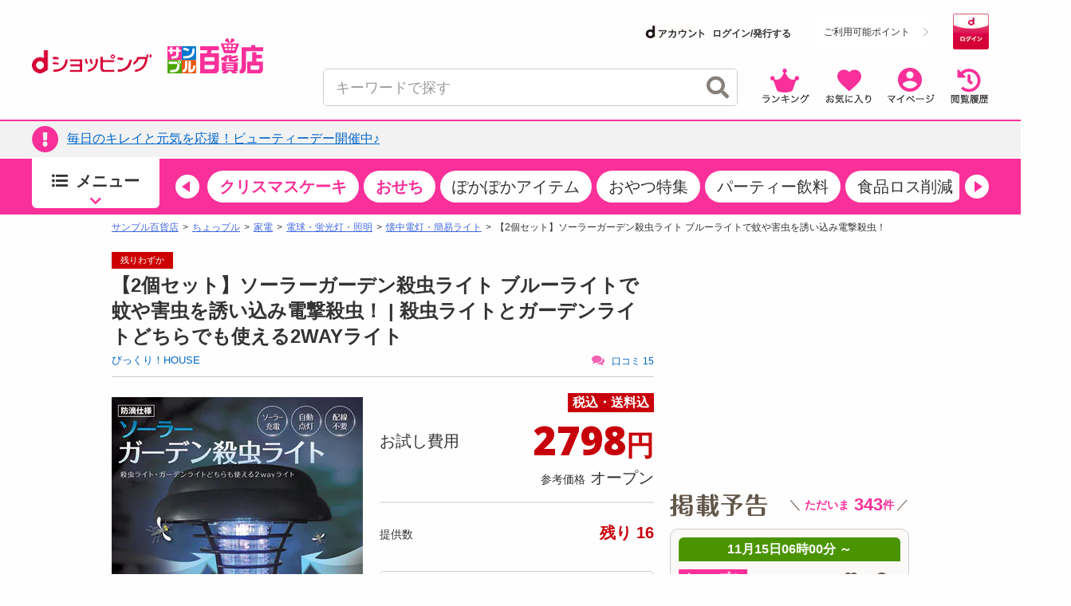

--- FILE ---
content_type: text/html; charset=utf-8
request_url: https://www.google.com/recaptcha/api2/aframe
body_size: 181
content:
<!DOCTYPE HTML><html><head><meta http-equiv="content-type" content="text/html; charset=UTF-8"></head><body><script nonce="TXfnQMysKkxelxu_4p8bBQ">/** Anti-fraud and anti-abuse applications only. See google.com/recaptcha */ try{var clients={'sodar':'https://pagead2.googlesyndication.com/pagead/sodar?'};window.addEventListener("message",function(a){try{if(a.source===window.parent){var b=JSON.parse(a.data);var c=clients[b['id']];if(c){var d=document.createElement('img');d.src=c+b['params']+'&rc='+(localStorage.getItem("rc::a")?sessionStorage.getItem("rc::b"):"");window.document.body.appendChild(d);sessionStorage.setItem("rc::e",parseInt(sessionStorage.getItem("rc::e")||0)+1);localStorage.setItem("rc::h",'1763144447259');}}}catch(b){}});window.parent.postMessage("_grecaptcha_ready", "*");}catch(b){}</script></body></html>

--- FILE ---
content_type: text/html; charset=utf-8
request_url: https://www.google.com/recaptcha/api2/aframe
body_size: -271
content:
<!DOCTYPE HTML><html><head><meta http-equiv="content-type" content="text/html; charset=UTF-8"></head><body><script nonce="qfej4PXBR4VDkDiy7CTs8w">/** Anti-fraud and anti-abuse applications only. See google.com/recaptcha */ try{var clients={'sodar':'https://pagead2.googlesyndication.com/pagead/sodar?'};window.addEventListener("message",function(a){try{if(a.source===window.parent){var b=JSON.parse(a.data);var c=clients[b['id']];if(c){var d=document.createElement('img');d.src=c+b['params']+'&rc='+(localStorage.getItem("rc::a")?sessionStorage.getItem("rc::b"):"");window.document.body.appendChild(d);sessionStorage.setItem("rc::e",parseInt(sessionStorage.getItem("rc::e")||0)+1);localStorage.setItem("rc::h",'1763144447259');}}}catch(b){}});window.parent.postMessage("_grecaptcha_ready", "*");}catch(b){}</script></body></html>

--- FILE ---
content_type: text/html; charset=utf-8
request_url: https://www.google.com/recaptcha/api2/aframe
body_size: -275
content:
<!DOCTYPE HTML><html><head><meta http-equiv="content-type" content="text/html; charset=UTF-8"></head><body><script nonce="5p1GCtKcDa0yj3jA8_so0A">/** Anti-fraud and anti-abuse applications only. See google.com/recaptcha */ try{var clients={'sodar':'https://pagead2.googlesyndication.com/pagead/sodar?'};window.addEventListener("message",function(a){try{if(a.source===window.parent){var b=JSON.parse(a.data);var c=clients[b['id']];if(c){var d=document.createElement('img');d.src=c+b['params']+'&rc='+(localStorage.getItem("rc::a")?sessionStorage.getItem("rc::b"):"");window.document.body.appendChild(d);sessionStorage.setItem("rc::e",parseInt(sessionStorage.getItem("rc::e")||0)+1);localStorage.setItem("rc::h",'1763144447396');}}}catch(b){}});window.parent.postMessage("_grecaptcha_ready", "*");}catch(b){}</script></body></html>

--- FILE ---
content_type: text/html; charset=utf-8
request_url: https://www.google.com/recaptcha/api2/aframe
body_size: -275
content:
<!DOCTYPE HTML><html><head><meta http-equiv="content-type" content="text/html; charset=UTF-8"></head><body><script nonce="VU50TktD9EtooI1hS4YBnA">/** Anti-fraud and anti-abuse applications only. See google.com/recaptcha */ try{var clients={'sodar':'https://pagead2.googlesyndication.com/pagead/sodar?'};window.addEventListener("message",function(a){try{if(a.source===window.parent){var b=JSON.parse(a.data);var c=clients[b['id']];if(c){var d=document.createElement('img');d.src=c+b['params']+'&rc='+(localStorage.getItem("rc::a")?sessionStorage.getItem("rc::b"):"");window.document.body.appendChild(d);sessionStorage.setItem("rc::e",parseInt(sessionStorage.getItem("rc::e")||0)+1);localStorage.setItem("rc::h",'1763144447445');}}}catch(b){}});window.parent.postMessage("_grecaptcha_ready", "*");}catch(b){}</script></body></html>

--- FILE ---
content_type: text/html; charset=utf-8
request_url: https://www.google.com/recaptcha/api2/aframe
body_size: -275
content:
<!DOCTYPE HTML><html><head><meta http-equiv="content-type" content="text/html; charset=UTF-8"></head><body><script nonce="lfVt_Lk2nkL9df060Ctm5g">/** Anti-fraud and anti-abuse applications only. See google.com/recaptcha */ try{var clients={'sodar':'https://pagead2.googlesyndication.com/pagead/sodar?'};window.addEventListener("message",function(a){try{if(a.source===window.parent){var b=JSON.parse(a.data);var c=clients[b['id']];if(c){var d=document.createElement('img');d.src=c+b['params']+'&rc='+(localStorage.getItem("rc::a")?sessionStorage.getItem("rc::b"):"");window.document.body.appendChild(d);sessionStorage.setItem("rc::e",parseInt(sessionStorage.getItem("rc::e")||0)+1);localStorage.setItem("rc::h",'1763144447445');}}}catch(b){}});window.parent.postMessage("_grecaptcha_ready", "*");}catch(b){}</script></body></html>

--- FILE ---
content_type: text/html; charset=utf-8
request_url: https://www.google.com/recaptcha/api2/aframe
body_size: -249
content:
<!DOCTYPE HTML><html><head><meta http-equiv="content-type" content="text/html; charset=UTF-8"></head><body><script nonce="gZWb33PRcZnI-xFUFOM-0w">/** Anti-fraud and anti-abuse applications only. See google.com/recaptcha */ try{var clients={'sodar':'https://pagead2.googlesyndication.com/pagead/sodar?'};window.addEventListener("message",function(a){try{if(a.source===window.parent){var b=JSON.parse(a.data);var c=clients[b['id']];if(c){var d=document.createElement('img');d.src=c+b['params']+'&rc='+(localStorage.getItem("rc::a")?sessionStorage.getItem("rc::b"):"");window.document.body.appendChild(d);sessionStorage.setItem("rc::e",parseInt(sessionStorage.getItem("rc::e")||0)+1);localStorage.setItem("rc::h",'1763144448867');}}}catch(b){}});window.parent.postMessage("_grecaptcha_ready", "*");}catch(b){}</script></body></html>

--- FILE ---
content_type: text/css
request_url: https://dshopping-3ple.docomo.ne.jp/css/base/layout.css
body_size: 2882
content:
@charset "utf-8";*{margin:0;padding:0}h1,h2,h3,h4,h5,h6,header,footer,nav,section,article,aside{margin:0;padding:0;font-size:12px;font-style:normal;font-weight:normal}img{vertical-align:bottom}html,body{height:100%}#headerWrapper{margin:0 auto}html,body{background:#fffefe;color:#59493f;font-family:"Lucida Grande","segoe UI","ヒラギノ角ゴ ProN W3","Hiragino Kaku Gothic ProN",Meiryo,"メイリオ",Verdana,Arial,sans-serif}body{height:auto !important;min-height:100%;min-width:1000px}a{color:#06c}a:visited{color:#0000cd}a:hover{color:#1e90ff;text-decoration:none}a:hover{filter:alpha(opacity=80);opacity:.8}input[type="image"]:hover{filter:alpha(opacity=80);opacity:.8}hr{border:0;height:2px;background:#ccc;margin:5px 0}#maincontents hr{margin:30px 0 5px}#mainsection .pager{font-size:12px;padding:5px 0;position:relative}#mainsection .pager .ma_prev{padding:5px 10px;position:absolute;left:0;bottom:5px;text-align:left;width:auto}#mainsection .pager .ma_next{padding:5px 10px;position:absolute;right:0;bottom:5px;text-align:right;width:auto}#mainsection .pager .ma_prev a:hover,#mainsection .pager .ma_next a:hover{color:#1e90ff}#mainsection .pager ul{margin:0 auto;text-align:center;width:500px}#mainsection .pager li{background:#fff;display:inline-block;*display:inline;*zoom:1;margin:0 5px;padding:0;text-align:center;width:38px}#mainsection .pager li a{background:#fff;border:1px solid #ccc;color:#666;display:block;padding:5px}#mainsection .pager li a:hover{background:#1e90ff;color:#fff}#mainsection .pager em{background:#06c;color:#fff;display:block;font-style:normal;padding:5px}#mainsection .current_index{text-align:left}.kuchikomi_arrow_box{position:relative;background:#fff;border:1px solid #fe138d;border-radius:20px;padding:5px;min-width:110px;max-width:115px;font-size:14px;font-weight:bold;color:#f22690;height:30px;line-height:13px;text-align:center;margin-left:10px;margin-top:22px}.kuchikomi_arrow_box p{font-weight:normal;font-size:9px}.kuchikomi_arrow_box:after,.kuchikomi_arrow_box:before{right:100%;top:50%;border:solid transparent;content:" ";height:0;width:0;position:absolute;pointer-events:none}.kuchikomi_arrow_box:after{border-color:rgba(255,255,255,0);border-right-color:#fff;border-width:4px;margin-top:-4px}.kuchikomi_arrow_box:before{border-color:rgba(254,19,141,0);border-right-color:#fe138d;border-width:5px;margin-top:-5px}.kuchikomi_arrow_box2{position:relative;background:#fff;border:1px solid #fe138d;border-radius:20px;padding:5px;width:135px;font-size:14px;font-weight:bold;color:#f22690;height:30px;line-height:13px;text-align:center;margin-left:10px;margin-top:22px;white-space:none;letter-spacing:-0.05em}.kuchikomi_arrow_box2 p{font-weight:normal;font-size:9px}.kuchikomi_arrow_box2:after,.kuchikomi_arrow_box2:before{right:100%;top:50%;border:solid transparent;content:" ";height:0;width:0;position:absolute;pointer-events:none}.kuchikomi_arrow_box2:after{border-color:rgba(255,255,255,0);border-right-color:#fff;border-width:4px;margin-top:-4px}.kuchikomi_arrow_box2:before{border-color:rgba(254,19,141,0);border-right-color:#fe138d;border-width:5px;margin-top:-5px}.headerlogo_area{margin-top:-15px;margin-bottom:8px}.headerlogo_area ul li{display:table-cell;vertical-align:middle}.headerbutton{font-family:"Lucida Grande","segoe UI","ヒラギノ角ゴ ProN W3","Hiragino Kaku Gothic ProN",Meiryo,"メイリオ",Verdana,Arial,sans-serif;font-size:13px;color:#59493f;background-color:#fff;background:linear-gradient(to bottom,#fff,#ededed);background:-moz-linear-gradient(top,#fff 0,#fff 50%,#ededed);background:-webkit-gradient(linear,left top,left bottom,from(#fff),color-stop(0.50,#fff),to(#ededed));-moz-border-radius:3px;-webkit-border-radius:3px;border-radius:3px;border:1px solid #afafaf;width:103px;height:36px;vertical-align:middle;margin-top:20px;margin-left:35px;cursor:pointer;line-height:13px}.headerbutton img{vertical-align:middle;margin-right:2px;margin-top:-2px}.headerbutton2{font-family:"Lucida Grande","segoe UI","ヒラギノ角ゴ ProN W3","Hiragino Kaku Gothic ProN",Meiryo,"メイリオ",Verdana,Arial,sans-serif;font-size:13px;color:#59493f;background-color:#fff;background:linear-gradient(to bottom,#fff,#ededed);background:-moz-linear-gradient(top,#fff 0,#fff 50%,#ededed);background:-webkit-gradient(linear,left top,left bottom,from(#fff),color-stop(0.50,#fff),to(#ededed));-moz-border-radius:3px;-webkit-border-radius:3px;border-radius:3px;border:1px solid #afafaf;width:103px;height:36px;vertical-align:middle;margin-top:20px;margin-left:20px;cursor:pointer;line-height:13px}.headerbutton2 img{vertical-align:middle;margin-right:2px;margin-top:-2px}.headerbutton3{font-family:"Lucida Grande","segoe UI","ヒラギノ角ゴ ProN W3","Hiragino Kaku Gothic ProN",Meiryo,"メイリオ",Verdana,Arial,sans-serif;font-size:13px;color:#59493f;background-color:#fff;background:linear-gradient(to bottom,#fff,#ededed);background:-moz-linear-gradient(top,#fff 0,#fff 50%,#ededed);background:-webkit-gradient(linear,left top,left bottom,from(#fff),color-stop(0.50,#fff),to(#ededed));-moz-border-radius:3px;-webkit-border-radius:3px;border-radius:3px;border:1px solid #afafaf;width:120px;height:36px;vertical-align:middle;margin-top:20px;margin-left:10px;cursor:pointer;line-height:13px}.headerbutton3 img{vertical-align:middle;margin-right:2px;margin-top:-2px}#headerMain .search{margin-left:25px;margin-top:20px;width:auto !important}.aboutlogo{position:relative}#rootHeader{min-width:1000px}#rootHeader header{margin:0 auto;width:1000px}#accountNav{color:#ff1b8e;font-size:12px;font-weight:bold;height:20px;line-height:20px;padding:2px 0}#accountNav a{color:#59493f !important;text-decoration:underline !important}#accountNav p{float:left}#menubar{float:right}#menubar li{color:#666;display:inline-block;font-weight:normal;padding:0 5px;text-align:center;vertical-align:top}#menubar li p{color:#f22690;font-size:14px}#menubar li:first-child{border-left:0}#siteTitle{text-align:left;float:left}#siteTitle img{text-align:left}.totalcomment h2{margin-top:1px;height:22px}.totalcomment p{background:#fff;border:1px solid #666;border-top:0;color:#ff1b8e;font-size:14px;font-weight:bold;height:23px;line-height:23px;width:159px}#headerBanner{float:right;text-align:right;width:728px}#headerBanner .superbanner{height:90px;width:728px}#headerBanner h2{padding-top:15px}#mainsection{margin:0 auto;width:1000px}#globalnav{width:1000px}#globalnav li{float:left;display:inline-block;*display:inline;*zoom:1;vertical-align:top}#globalnav li ul li{float:none}#globalnav li a{background:#fff url(../../image/layout/globalnavi.gif) no-repeat left top;display:block;height:35px;line-height:35px;width:100%}#globalnav a span{display:none}#globalnav li a:hover{filter:mask(color=green);opacity:1.0}#globalnav .nav_home{width:38px}#globalnav .nav_home a{background-position:0 0}#globalnav .nav_pay4ship{width:103px}#globalnav .nav_pay4ship a{background-position:-38px 0}#globalnav .nav_foodshop{width:128px}#globalnav .nav_foodshop a{background-position:-142px 0}#globalnav .nav_sample{width:154px}#globalnav .nav_sample a{background-position:-270px 0}#globalnav .nav_trial{width:166px}#globalnav .nav_trial a{background-position:-424px 0}#globalnav .nav_trial .submenu{width:200px}#globalnav .nav_bodycare{width:110px}#globalnav .nav_bodycare .submenu{width:110px}#globalnav .nav_bodycare a{background-position:-590px 0}#globalnav .nav_rsp{width:98px}#globalnav .nav_rsp a{background-position:-700px 0}#globalnav .nav_enquete{width:106px}#globalnav .nav_enquete a{background-position:-798px 0}#globalnav .nav_wellness{width:95px}#globalnav .nav_wellness a{background-position:-905px 0}#globalnav .submenu{display:none;position:absolute;z-index:100}#globalnav .submenu li{border-right:1px solid #eee;border-bottom:1px solid #ddd;display:block}#globalnav .submenu li a{background-image:none;background:#ffeff4;display:inline-block;font-size:11px;text-decoration:none;text-indent:5px;white-space:nowrap}#globalnav .submenu li a:hover{background:#f362b0;color:#fff}#globalnav_2{width:1000px}#globalnav_2 li{float:left;display:inline-block;*display:inline;*zoom:1;vertical-align:top}#globalnav_2 li ul li{float:none}#globalnav_2 li a{display:block;height:35px;line-height:35px;width:100%}#globalnav_2 a span{display:none}#globalnav_2 li a:hover{filter:alpha(opacity=100);opacity:1.0}#globalnav_2 .nav_home{background:#fff url(../../image/head/navi_home.png) no-repeat left top;width:41px}#globalnav_2 .nav_home a{background-position:0 0}#globalnav_2 .nav_home a{background-position:0 0}#globalnav_2 .nav_pay4ship{background:#fff url(../../image/head/navi_pay4ship.png) no-repeat left top;width:379px}#globalnav_2 .nav_pay4ship a{background-position:-38px 0}#globalnav_2 .nav_pay4ship .submenu{width:379px}#globalnav_2 .nav_foodshop{background:#fff url("../../image/head/navi_foodshop.png") no-repeat scroll left top;width:145px}#globalnav_2 .nav_foodshop a{background-position:-142px 0}#globalnav_2 .nav_foodshop .submenu{width:142px}#globalnav_2 .nav_sample{background:#fff url("../../image/head/navi_sample.png") no-repeat scroll left top;width:145px}#globalnav_2 .nav_sample a{background-position:-284px 0}#globalnav_2 .nav_sample .submenu{width:142px}#globalnav_2 .nav_coupon{background:#fff url("../../image/head/navi_coupon.png") no-repeat scroll left top;width:145px}#globalnav_2 .nav_coupon a{background-position:-426px 0}#globalnav_2 .nav_coupon .submenu{width:142px}#globalnav_2 .nav_trial{width:166px}#globalnav_2 .nav_trial a{background-position:-424px 0}#globalnav_2 .nav_trial .submenu{width:200px}#globalnav_2 .nav_bodycare{width:110px}#globalnav_2 .nav_bodycare .submenu{width:110px}#globalnav_2 .nav_bodycare a{background-position:-590px 0}#globalnav_2 .nav_rsp{background:#fff url(../../image/layout/navi_rsp.png) no-repeat left top;width:159px}#globalnav_2 .nav_rsp a{background-position:-700px 0}#globalnav_2 .nav_enquete{width:106px}#globalnav_2 .nav_enquete a{background-position:-798px 0}#globalnav_2 .nav_wellness{background:#fff url("../../image/head/navi_wellness.png") no-repeat scroll left top;width:145px}#globalnav_2 .nav_wellness a{background-position:-568px 0}#globalnav_2 .submenu{display:none;position:absolute;z-index:100}#globalnav_2 .submenu li{border-right:1px solid #eee;border-bottom:1px solid #ddd;display:block}#globalnav_2 .submenu li a{background-image:none;background:#fff;display:inline-block;font-size:11px;text-decoration:none;text-indent:5px;white-space:nowrap;text-align:left;color:#ff1b8f;font-weight:bold;opacity:1.0;filter:alpha(opacity=100)}#globalnav_2 .submenu .all a{background:#fff;opacity:1.0;filter:alpha(opacity=100)}#globalnav_2 .submenu li a:hover{background:#f8d9ed;opacity:1.0;filter:alpha(opacity=100)}#topicpath{margin:5px 0 10px}#topicpath li{color:#666;display:inline-block;font-size:10px;line-height:16px;padding:0 2px}#topicpath li a{color:#4169e1;text-decoration:none}#topicpath li.current{background:#eee;border:1px solid #eee;border-radius:4px;color:#000}#topicpath li:after{content:">";display:inline-block;padding:0 3px}#topicpath li.current:after{content:""}#rootFooter{background:transparent url(../../image/layout/bg_footer.png) repeat-x left top}#rootFooter footer{background:transparent url(../../image/layout/bg_footer_main.png) no-repeat center top;min-width:1000px}#rootFooter #pageTopBtn{height:150px;margin:0 auto;overflow:hidden;position:relative;width:1000px}#scroll-top{display:block;position:absolute;right:34px;top:88px}#footernav{margin:0 auto;padding:0 0 20px;width:1000px}#footernav .column{float:left;font-size:12px;text-align:left;width:250px}#footernav dt{color:#f362b0;font-weight:bold;padding:10px 0 0}#footernav dd{padding:2px 0}#company{background:#f5f5f5;border-top:3px solid #e2e2e2;border-bottom:0;margin:0;padding:10px 0;text-align:center}#footerSubNav{background:#f362b0}#footerSubNav ul{margin:0 auto;padding:8px 0;text-align:center;width:1000px}#footerSubNav li{display:inline-block;letter-spacing:.1em;padding:0 8px;word-spacing:-0.4em}#footerSubNav li a{color:#fff}#copy{background:#f5f5f5;color:#ff1b8e;height:50px;line-height:50px;padding:5px 0;text-align:center}#copy small{letter-spacing:.1em;padding-left:8px}#copy img{vertical-align:middle}#rootFooter small{font-size:11px}#maincontents{float:left;width:680px}#sidebar{float:right;width:300px;margin-top:10px}.ui-widget{font-size:13px}button.css2button{background-color:#72ab4c;background:-m72ab4coz-linear-gradient(top,#72ab4c 0,#72ab4c 50%,#6ca248 50%,#6ca248);background:-webkit-gradient(linear,left top,left bottom,from(#72ab4c),color-stop(0.50,#72ab4c),color-stop(0.50,#6ca248),to(#6ca248));border:0 solid #fff;border-radius:3px;color:#fff;font-weight:bold;text-align:center;font-family:"Lucida Grande","Hiragino Kaku Gothic ProN",Meiryo,sans-serif;font-size:14px;font-weight:bold;height:20px;line-height:18px;text-align:center;vertical-align:middle;width:157px}button.indexcomingsoon{background:rgba(0,0,0,0) linear-gradient(to bottom,#72ab4c,#6ca248) repeat scroll 0 0;border:0 solid #fff;border-radius:3px;color:#fff;font-family:"Lucida Grande","Hiragino Kaku Gothic ProN",Meiryo,sans-serif;font-size:14px;font-weight:bold;height:30px;line-height:18px;text-align:center;vertical-align:middle;width:300px}.front_banner_area{margin:auto;text-align:center;width:100%;margin-top:10px;margin-bottom:-15px}#headerMain table tr td{marging:0}#srchBox #srchInput{border:1px solid #bbb;width:280px;height:28px;padding:5px;color:#aaa}#srchBox #srchBtn{width:40px;height:40px;background:url(../../image/head/search.png);border:0;cursor:pointer;cursor:hand;vertical-align:bottom !important}#srchBox.watermark{padding-bottom:6px}#srchBox.watermark #srchInput{border:1px solid #bbb;width:280px;height:28px;padding:5px;color:#aaa;background:#fff url(http://i.yimg.jp/images/search/customsearch/yjlogo/yjlogo_type4.gif) 98% 85% no-repeat}#srchBox.watermark #srchInput.nomark{background:#fff}#srchBox.watermark #srchLogo{display:none}.frame_pink{border:2px solid #f362b0;box-shadow:0 0 10px #ccc;padding:48px 38px;min-height:140px;width:auto;text-align:center}.point_box#coupon_box{margin:10px 0;text-align:left}span.point_list_title{font-weight:bold;font-size:120%}span.point_list_num{font-size:140%;font-weight:bold;color:red}.point_box p{font-size:80%}

--- FILE ---
content_type: text/css
request_url: https://dshopping-3ple.docomo.ne.jp/css/sidebar.css
body_size: 2587
content:
@charset "utf-8";#sidebar>div{margin-top:10px}#sidebar>div:first-child{margin-top:0}#sidebar-comingsoon{width:300px;// height:200px}#sidebar-comingsoon a{text-decoration:none}#sidebar-comingsoon h2{margin:5px 0 0;text-align:center}#sidebar-comingsoon .body{height:200px;margin:5px 0;overflow:hidden;position:relative}#sidebar-comingsoon .slider-trigger{cursor:pointer;height:19px;width:9px}#sidebar-comingsoon .slider-trigger a{display:block;height:100%;width:100%}#comingsoon_prev{background:url(../image/common/pager/prev_pink_arrow.png) no-repeat;background-size:9px 19px;position:absolute;left:0;top:80px;z-index:99}#comingsoon_next{background:url(../image/common/pager/next_pink_arrow.png) no-repeat;background-size:9px 19px;position:absolute;right:0;top:80px}#sidebar-comingsoon .wrapper{height:200px;position:absolute;left:0;width:300px}#sidebar-comingsoon .links{position:relative}#sidebar-comingsoon .btn{position:absolute;bottom:-1px}.side-login{width:300px;overflow:hidden}.side-login ul li{list-style:none;float:left;width:150px;margin-top:10px;margin-bottom:10px}.sidebutton{font-family:"Lucida Grande","segoe UI","?????????? ProN W3","Hiragino Kaku Gothic ProN",Meiryo,"????????",Verdana,Arial,sans-serif;font-size:15px;color:#59493f;background-color:#fff;background:linear-gradient(to bottom,#fff,#ededed);background:-moz-linear-gradient(top,#fff 0,#fff 50%,#ededed);background:-webkit-gradient(linear,left top,left bottom,from(#fff),color-stop(0.50,#fff),to(#ededed));-moz-border-radius:3px;-webkit-border-radius:3px;border-radius:3px;border:1px solid #afafaf;width:140px;height:45px;vertical-align:middle;cursor:pointer;line-height:18px}.sidebutton img{vertical-align:middle;margin-right:2px;margin-top:-2px}.sidebutton2{font-family:"Lucida Grande","segoe UI","?????????? ProN W3","Hiragino Kaku Gothic ProN",Meiryo,"????????",Verdana,Arial,sans-serif;font-size:15px;color:#59493f;background-color:#fff;background:linear-gradient(to bottom,#fff,#ededed);background:-moz-linear-gradient(top,#fff 0,#fff 50%,#ededed);background:-webkit-gradient(linear,left top,left bottom,from(#fff),color-stop(0.50,#fff),to(#ededed));-moz-border-radius:3px;-webkit-border-radius:3px;border-radius:3px;border:1px solid #afafaf;width:140px;height:45px;vertical-align:middle;cursor:pointer;line-height:18px}.sidebutton2 img{vertical-align:middle;margin-right:2px;margin-top:-2px}#slotzone{width:300px;position:relative;height:160px}#slotzone .slot{position:absolute;top:0;right:0;background-image:url(../image/right/slot.png);width:153px;height:136px}#slotzone .slotnumber{position:absolute;top:0;left:0}#slotzone .slotbaloon{background-image:url(../image/right/slot_baloon.png);position:absolute;width:167px;height:129px;top:0;left:0}#slotzone .sampler{position:absolute;width:68px;height:30px;color:#f22690;line-height:14px;font-size:12px;text-decoration:none;z-index:99;top:25px;left:60px}#slotzone .sampler p{font-weight:bold;font-size:15px}#slotzone .slotsample{position:absolute;left:20px;width:100px;height:30px;top:65px;font-size:11px;z-index:99;text-align:center}#slotzone .slotsample a{color:#1e67b2}.baloon{position:relative;background:#fff;border:1px solid #fe138d;border-radius:20px;padding:5px;min-width:80px;max-width:85px;font-size:14px;font-weight:bold;color:#f22690;line-height:13px;text-align:center;float:right;margin-top:-28px;margin-bottom:10px}.baloon p{font-weight:normal;font-size:9px}.baloon:after,.baloon:before{right:100%;top:50%;border:solid transparent;content:" ";height:0;width:0;position:absolute;pointer-events:none}.baloon:after{border-color:rgba(255,255,255,0);border-right-color:#fff;border-width:4px;margin-top:-4px}.baloon:before{border-color:rgba(254,19,141,0);border-right-color:#fe138d;border-width:5px;margin-top:-5px}#sidemaincontents{width:300px;margin-top:10px;margin-bottom:10px;overflow:hidden}#sidemaincontents a{font-size:12px;text-align:center;color:#1e67b2}#sidemaincontents ul li{list-style:none;float:left;margin-left:8px;margin-right:8px;text-align:center}#comingsoon-carousel .date{background:#fa679b;color:#fff;line-height:20px;margin:0 0 5px;text-align:center;font-size:11px;margin:2px;border-radius:10px}#comingsoon-carousel .item_img{display:block;float:left;width:168px}#comingsoon-carousel .item_info{float:right;width:130px;height:168px;position:relative}#comingsoon-carousel .item_name{color:#4e4e4e;font-size:14px;height:30px;line-height:1.2;word-break:break-all;margin-top:5px;margin-left:3px;width:100%}#comingsoon-carousel .srp{color:#59493f;font-size:10px;text-decoration:none}#comingsoon-carousel .selling-price{color:#c7000b;font-size:10px;line-height:1.2;position:absolute;bottom:0;text-align:right;width:130px}#comingsoon-carousel .price{color:#c7000b;font-size:20px;text-align:center;font-weight:bold}#comingsoon-carousel .unit-price{// margin-top:2px;// text-align:center}#comingsoon-carousel .first-come{background:#c7000b none repeat scroll 0 0;border-radius:10px;color:#fff;float:right;font-size:11px;height:14px;line-height:12px;margin-top:-14px;padding-left:5px;padding-right:5px;text-align:center;vertical-align:middle}#comingsoon-carousel .first-come span{font-size:11px;font-weight:bold}.comingsoon_cate_icon{margin-left:2px;width:50px}#sidebar-login .body{background:#e6ebcc;font-size:12px;padding:5px 10px}#sidebar-login .user-input{padding:8px 0 0}#sidebar-login .user-input:first-child{padding-top:0}#sidebar-login .label{float:left;height:20px;line-height:20px;text-align:left;width:52px}#sidebar-login .label img{padding:5px 0}#sidebar-login .input input{border:1px solid #ccc;float:right;padding:2px 1px;width:222px}#sidebar-login .user-input span{display:inline-block;font-weight:normal;padding-left:5px}#sidebar-login a{text-decoration:none}#sidebar-login hr{border:0;background:#98b331;height:1px}#sidebar-login .button_area{padding:10px 0;text-align:center}.sidebar-ranking .body{padding:0 3px 3px;width:294px}.sidebar-ranking .wrapper{padding:0 0 7px}.sidebar-ranking li{display:block;padding:7px 3px 0}.sidebar-ranking .item_rank{display:block;float:left;margin-right:5px;text-align:center;width:39px;overflow:hidden}.sidebar-ranking .item_img{border:1px solid #ccc;display:block;float:left;height:37px;margin-right:5px;width:37px;overflow:hidden}.sidebar-ranking .item_info{float:right;font-size:12px;line-height:1.0;width:198px}.sidebar-ranking .item_name{word-break:break-all}.sidebar-ranking .company{color:#666;font-size:10px;word-break:break-all}.sidebar-ranking .lower-rank .item_name{font-size:10px}.sidebar-ranking .lower-rank .company{font-size:8px}#sidebar-ranking-pay4ship .body{background:url(../image/ranking/bg_pay4ship.png) repeat left top}#sidebar-ranking-pay4ship .wrapper{background:#ffeff4}#sidebar-ranking-foodshop .body{background:url("../image/ranking/bg_foodshop.png") repeat left top}#sidebar-ranking-foodshop .wrapper{background:none repeat scroll 0 0 #fff2d5}#sidebar-ranking-sample .body{background:url(../image/ranking/bg_sample.png) repeat left top}#sidebar-ranking-sample .wrapper{background:#f5f5f2}#sidebar-ranking-trial .body{background:url(../image/ranking/bg_trial.png) repeat left top}#sidebar-ranking-trial .wrapper{background:#dce8dc}#sidebar-search h2{text-align:center}#sidebar-search .search_list{margin-bottom:10px}#sidebar-search .search_list li{display:inline-block;*display:inline;*zoom:1;height:38px;margin:1px;text-align:center;vertical-align:top;width:145px}#sidebar-search .search_list li a{display:block;height:100%;width:100%}#sidebar-search .search_list li a img{display:inline-block;height:13px;padding:13px 0 12px}#sidebar-search .search_list .season img{display:inline-block;height:26px;padding:6px 0}#sidebar-search .category li a{background:url(../image/search/bg_pink.png) repeat-x left top}#sidebar-search .contents li a{background:url(../image/search/bg_green.png) repeat-x left top}#sidebar-search .category li .with_count{display:block;position:relative}#sidebar-search .category li .with_count span{color:#fff;display:block;font-size:13px;position:absolute;right:55px;top:9px;text-align:right;text-decoration:none;width:36px}#sidebar-search .category li:first-child .with_count span{position:absolute;right:55px;top:9px}#google-inner-search{background:#ffeff4;padding:10px;width:280px}#google-inner-search form{height:25px;line-height:25px}#google-inner-search .txt_search{display:block;float:left;width:180px}#google-inner-search .btn_search{display:block;float:right;width:90px}#sidebar-vote .body{background:#fff3d5;font-size:12px;padding:0 10px 5px}#sidebar-vote h3{font-weight:normal;padding:5px 0}#sidebar-vote h3 span{display:inline-block;font-weight:bold;margin-right:5px}#sidebar-vote li{background:#fff;font-weight:bold;margin-top:1px;padding:5px}#sidebar-vote .actions{text-align:center}#sidebar-vote .vote_about{background:#fff;margin:3px 0;padding:5px}#sidebar-vote .todays-theme{text-align:left;padding:5px 0}#sidebar-vote .vote_about a{display:block;margin:5px auto;height:30px;width:140px}#sidebar-information{font-size:12px;padding:10px 0}#sidebar-information li{// border-bottom:1px dotted #ccc;display:block;margin:2px 0;padding:4px 0}#sidebar-information .date{color:#f463b2;font-size:14px;font-weight:bold}#sidebar-information .title{line-height:1.1;color:#59493f;font-size:12px}#sidebar-information .title a{color:#59493f}#sidebar-information .links{text-align:right}#sidebar-banners a{display:block;margin:5px auto 0}#sidebar-banners .social_3ple{margin-top:5px;position:relative}#sidebar-banners .link_fb{display:block;position:absolute;top:14px;left:160px;height:48px;width:48px;z-index:2}#sidebar-banners .link_tw{display:block;position:absolute;top:14px;left:228px;height:48px;width:48px;z-index:2}.h2-icon{border:0;height:11px;width:11px;text-align:left;margin-top:3px;margin-bottom:4px;margin-right:3px}#viewLogin .loginBox{background-color:#f2f2f2;font-size:12px;padding:0;margin-top:-8px}#viewLogin .loginBox .items{padding:15px 8px 10px 5px}input.lp1{font-size:15px;height:32px;width:100%;border:1px solid #a5a5a5;-moz-border-radius:3px;-webkit-border-radius:3px}#viewLogin .btnLoginBox{margin-top:12px;text-align:center}#viewLogin .btnLoginBox p a{color:#525252;text-decoration:underline}#viewLogin .btnLoginBox p a:hover{color:#bb565a;text-decoration:underline;opacity:1}#viewLogin .btnLoginBox .pwdTxt{font-size:10px;text-align:right;margin-right:10px}#viewLogin .btnLoginBox .pwdTxt a{color:#ff1b8f !important;text-decoration:underline}#viewLogin .socialLogin{margin-top:8px;margin-bottom:8px}#viewLogin .yahooSigninButton{color:#525252 !important;margin-right:10px}#viewLogin .googleSigninButton{color:#c95653 !important;margin-left:10px}#viewLogin .facebookSigninButton{color:#355c9f !important;margin-right:10px}#viewLogin .twitterSigninButton{color:#49afe0 !important;margin-left:10px}#viewLogin .registBox{background-color:#f2f2f2;margin-top:10px;padding-bottom:10px;text-align:center}#viewLogin .registBox .textReg{margin-top:12px;font-size:10px}#viewLogin .registBox p a{color:#ff1b8f !important;text-decoration:underline}#viewLogin .registBox p a:hover{color:#ff1b8f;text-decoration:none}.mt_10{margin-top:10px}.mt_15{margin-top:15px}#rightsns{width:200px;margin:auto}#rightsns ul li{list-style:none;float:left;width:50%;text-align:center}.sidebar_ad a{color:#1e67b2;font-size:12px}#right_sns_join{width:100%;margin:auto}#right_sns_join p{font-size:10px;margin:5px 0;color:#59493f;text-align:center}#right_sns_join p a{color:#f22690 !important}#right_sns_join .sns_join ul{font:0}#right_sns_join .sns_join ul li{display:inline-block;vertical-align:bottom;margin:0 2px;text-align:center}.sns_join{width:55%;text-align:center;margin:auto}hr.pinkline2{background:#f463b2 none repeat scroll 0 0;height:7px;margin:20px 0 5px;width:100%}h1.pinktitleline{color:#4e4e4e;font-size:16px;font-weight:bold;margin:5px 0}

--- FILE ---
content_type: text/css
request_url: https://dshopping-3ple.docomo.ne.jp/css/slide/owl.carousel.css
body_size: 86
content:
.owl-carousel{display:block;position:relative;width:100%;-ms-touch-action:pan-y}.owl-stage{display:flex;transition:transform .5s ease}.owl-item{flex:0 0 auto;-webkit-backface-visibility:hidden;-moz-backface-visibility:hidden;-ms-backface-visibility:hidden;-webkit-transform:translate3d(0,0,0);-moz-transform:translate3d(0,0,0);-ms-transform:translate3d(0,0,0)}.owl-item a{position:relative;z-index:1}.owl-stage-outer.autoHeight{transition:height 500ms ease-in-out;-webkit-transition:height 500ms ease-in-out;-moz-transition:height 500ms ease-in-out;-ms-transition:height 500ms ease-in-out;-o-transition:height 500ms ease-in-out}.owl-nav{display:none}.owl-dots{display:none}.owl-nav button{cursor:pointer}.owl-dots button{cursor:pointer}.owl-carousel,.owl-nav,.owl-dots{-webkit-user-select:none;-khtml-user-select:none;-moz-user-select:none;-ms-user-select:none;user-select:none;-webkit-tap-highlight-color:rgba(0,0,0,0)}

--- FILE ---
content_type: text/css
request_url: https://dshopping-3ple.docomo.ne.jp/css/item201504.css
body_size: 4687
content:
@charset "utf-8";#maincontents{font-size:13px}#maincontents hr{margin-bottom:0}.delivery_cool{background:#0000cd;border:1px solid #0000cd;border-radius:4px;color:#fff;display:inline-block;font-weight:bold;padding:1px 2px}.delivery_frozen{background:#1e90ff;border:1px solid #1e90ff;border-radius:4px;color:#fff;display:inline-block;font-weight:bold;padding:1px 2px}.delivery_mail{background:#228b22;border:1px solid #228b22;border-radius:4px;color:#fff;display:inline-block;font-weight:bold;padding:1px 2px}.delivery_upacket{background:#f49109;border:1px solid #f49109;border-radius:4px;color:#fff;display:inline-block;font-weight:bold;padding:1px 2px}.delivery_umail{background:#c00;border:1px solid #c00;border-radius:4px;color:#fff;display:inline-block;font-weight:bold;padding:1px 2px}.inner_message{margin:10px 0 0}.inner_message{margin:10px 0 0}div.search{margin-bottom:10px}.search .body{background:none repeat scroll 0 0 #f5f5f2;border-radius:0 4px 4px;padding:0 10px 10px}.search .mainfloor{background:none repeat scroll 0 0 #fff}.mainfloor ul,.subfloor ul{padding-bottom:5px}.search .subfloor{border-radius:3px;border:1px dotted #b3959c;margin:10px 0 0}.search h4{margin:0 10px;padding:4px 0}.search li{background:url(/image/common/icon/list_pink.png) no-repeat scroll left center / 5px 8px transparent;display:inline-block;margin:0 10px;padding-left:10px}.search li.current{background:none repeat scroll 0 0 #f362b0;color:#fff;padding:0 5px}div.rcBox1{background-color:#f5f5f2;border-radius:4px;margin-bottom:5px;padding:8px 0}div.rcBox1 .rcBoxTitle{margin:-10px -10px 0}div.rcBox1 div.rcBox1{margin:0;padding:2px 8px}div.rcBox1+div.rcBox1{margin-top:10px}div.rcBox1.whiteBox{background-color:#fff;padding:0}div.rcBox1.dotted{border:1px dotted #b3959c;margin-top:10px}div.rcBox1 ul.search{margin:0 0 3px}#maincontents .links{margin-top:2px;text-align:right}.list{margin-bottom:20px}.list>ul li{display:inline-block;*display:inline;*zoom:1;border:1px solid #ccc;margin:0 0 5px;padding:0;vertical-align:top;width:168px;height:345px;position:relative}.list>ul li:hover{border:1px solid #f22690}.list.pay4ship li,.list.foodshop li,.list.comingsoon li{background:#fff}.pay4ship{width:700px}.foodshop2{background:#fff !important}.list.sample li{background:#f5f5f2}.list.trialbodycare li{background:#dce8dc}.list.archive li{background:#f0f8ff}.list.favorite li{background:#ffffe0}.list a{color:#666;text-decoration:none}.list .status{white-space:nowrap;height:17px;line-height:17px;margin:0 0 4px}.list .coming_info{background:#fff}.list .coming_info .date{background:red;color:#fff;font-size:12px;font-weight:bold;height:20px;line-height:20px;margin:0 auto;text-align:center}.list .coming_info .stock{border:3px solid red;border-top:0;color:red;font-weight:bold;margin:0 auto;text-align:center}.list .coming_info .stock span{display:inline-block;padding-right:1em;width:auto}.list .frm_img{display:block;position:relative}.list .frm_img .icon{position:absolute;right:3px;bottom:3px;z-index:2}.list .item_img{background:#ccc;border:0;display:block;width:168px;height:168px}.list .item_info{font-size:90%;line-height:1.1;margin:5px}.list .pickup_price{height:110px;margin-top:-3px}.list .pickup_info{height:57px}.list .item_name{color:#4e4e4e;font-size:14px;line-height:1.2;height:3em;word-break:break-all}.list .company{color:#000;font-size:90%;padding:4px 0 0}.list .mrp{font-size:10.5px;padding:0;width:167px}.list .mrp span{display:inline-block;font-size:10px;width:4.5em}.list_tousen{text-align:center;color:#c7000b;font-size:14px;font-weight:bold;margin:2px auto}.sample_list_detail{height:15px;margin-bottom:2px;margin-top:15px;text-align:center}.comingsoon_heigt{height:360px !important}.sample_height{height:315px !important}.trial_height{height:310px !important}.trialbodycare.list .mrp span{width:4.5em}.list .selling-price{color:#c7000b;padding:0;font-weight:bold;display:inline-block;width:100%;height:22px;font-size:10px !important}.list .selling-price_a{float:left;height:22px;vertical-align:middle}.list .selling-price_b{float:right;font-size:22px;margin-top:-8px}.list .selling-price span{display:inline-block;font-weight:normal;font-size:14px;text-align:left}.list .trial_price{font-size:14px;font-weight:bold;height:25px;color:#c7000b;line-height:25px;text-align:right;width:100%;margin-top:-8px}.mrp_list{font-size:10px;height:18px;margin-bottom:5px}.mrp_a{float:left}.mrp_b{float:right;font-size:16px;margin-top:-2px}.mrp_b span{text-decoration:line-through}.pricezone{margin-top:20px}.trialbodycare.list .selling-price{height:4em}.trialbodycare.list .selling-price span{font-size:90%;width:7.5em}.list .selling-unitprice{color:#c7000b;padding:0;font-weight:bold;display:inline-block;width:100%;height:22px;font-size:10px !important}.list .selling-unitprice_a{float:left;height:22px;vertical-align:middle}.list .selling-unitprice_b{float:right;font-size:22px;margin-top:-7px}.list .selling-unitprice span{display:inline-block;font-weight:normal;font-size:14px;text-align:left}.list .stock{color:#3f3746}.favorite .list .stock{height:1em}.list .stock span{display:inline-block;width:5.5em}.limit_sample{background:#c7000b;border-radius:10px;color:#fff;font-size:12px;line-height:20px;margin:5px 2px 2px;font-weight:bold;text-align:center}.list .limit{color:red;font-size:115%;padding:5px 0}.list .limit span{display:inline-block;width:3.5em}.list .comment{height:13px;line-height:13px;text-align:left}.list .comment span{display:inline-block}.list .comment a{color:#1e67b2;font-size:13px;text-decoration:underline}.list .comment a:visited{color:#0000cd}.list .comment a:hover{color:#1e90ff;text-decoration:none}.comment img{vertical-align:middle;margin-right:3px}.list .okiniirinumber{color:#3f3746;height:13px;line-height:13px}.list .okiniirinumber span{color:#3f3746;font-size:13px}.list .linkBtnTxt{text-align:right;margin-top:10px}.list .linkBtnTxt a{background:url(/image/common/ma_mod_ico_arrow_pink_01_right.png) no-repeat scroll 0 .5em rgba(0,0,0,0);padding:1px 1px 1px 10px;color:#06c;text-decoration:underline}.list .item_info2{position:absolute;bottom:0;left:6px;width:157px;display:table;height:20px}.list .item_info2>p{height:17px;line-height:17px;display:table-cell;font-size:13px}.list .item_info2 .stock{background:url(/image/icon_ato.png) no-repeat top left;padding:0 0 0 20px}.list .item_info2 .okiniirinumber{background:url(/image/icon_okiniiri.png) no-repeat center left;padding:0 0 0 16px}.list .item_info2 .comment a{background:url(/image/icon_kuchikomi.png) no-repeat center left;display:block;padding:0 0 0 20px}.detail header{background:0;padding:0;width:680px}.detail header .icons{margin-top:-20px;z-index:2}.detail header h2{background:url(/image/midashi_komi.png) no-repeat right 15%;border-left:7px solid #f063b1;font-size:20px;font-weight:bold;margin-top:5px;min-height:28px;padding:0 180px 0 15px;width:473px;word-wrap:break-word}.detail.foodshop header h2{background:url(/image/midashi_komi_foodshop.jpg) no-repeat right 15%;min-height:25px;padding:0 126px 0 15px;width:527px}.detail.sample header h2,.detail.trial header h2,.detail.bodycare header h2{background:transparent}.detail header .company{font-size:12px;margin-left:22px}.detail .item{height:auto;padding:10px 0}.detail .item_imgs{float:left;width:282px}.detail .status_area{margin:0}.detail .status_area li{float:none;width:auto}.detail .status_area li img{border:0}.detail .item_imgs img{border:0}.detail .item_thumbs img{border:1px solid #ccc}.detail .item_imgs ul{padding:5px 0}.detail .item_imgs li{cursor:pointer;display:inline-block}.detail .item_detail{float:right;width:346px}.detail .price_info{border:0;width:100%}.detail .price_info th,.detail .price_info td{line-height:15px;padding:3px 0}.detail .price_info th{font-size:14px}.detail .price_info td{font-size:17px;line-height:30px}.detail .price_info .selling-price{color:#c33}.detail .price_info .selling-price span{font-size:30px}.detail .button-order{font-size:18px;height:50px;letter-spacing:.1em;text-align:center;width:320px}.detail .a-btn-add-favorite{margin:0 auto 5px 0;padding:5px;width:320px}.detail .button-maintanance{font-size:12px;height:50px;letter-spacing:.1em;text-align:center;width:320px}.detail .item_info{width:100%}.detail .item_info th{background:#ebebec;border:1px solid #fff;border-right:1px solid #fff;border-bottom:1px solid #fff;color:#4e4e4e;padding:5px;text-align:left;width:40%;font-size:12px}.detail .item_info td{background:#fcfcfc;border:0;margin:2px;padding:5px;width:60%;font-size:12px;white-wrap:break-word}.detail .item_info2{display:table;width:100%}.detail .item_info2 .okiniirinumber{background:url(/image/icon_okiniiri.png) no-repeat center left;display:table-cell;padding:0 0 0 16px}.detail .item_info2 .comment{background:url(/image/icon_kuchikomi.png) no-repeat center left;display:table-cell;padding:0 0 0 20px}.detail .share ul{height:22px;line-height:22px;padding:2px 0;text-align:right}.detail .share li{display:inline-block;height:22px;line-height:22px;vertical-align:top}.detail .share .twitter{width:90px}.detail .share .wishlist a{text-decoration:none}.detail .share .wishlist a img{vertical-align:top}.osakechuui{color:#c33;font-size:30px;font-weight:bold;line-height:30px;margin-bottom:20px}#favoriteCount{background:transparent;border:0;border-radius:0;color:inherit;display:inline;font-size:inherit;line-height:inherit;margin-left:0;min-width:auto;position:static;text-align:left;vertical-align:baseline}#favoriteCount:before,#favoriteCount:after{border:0;content:"";height:0;position:static;width:0;pointer-events:none}#favoriteCount:before{border-color:transparent;border-right-color:transparent;border-width:0;margin-top:0}#favoriteCount:after{border-color:transparent border-right-color:transparent;border-width:0;margin-top:0}.detail .button_area{margin:20px auto;text-align:center;width:260px}.detail .button_area .date{background:red;color:#fff;font-size:14px;font-weight:bold;line-height:50px;padding:5px 0;margin:10px auto 0;text-align:center}.detail .button_area .coming_info{font-size:96.5%;line-height:14px;height:14px;margin:5px auto 10px;text-align:center;vertical-align:bottom}.tooltip-baloon{background:#edffc6;border:1px solid #9acd32;font-size:13px;position:relative}.tooltip-baloon:before,.tooltip-baloon:after{border:solid transparent;content:" ";height:0;position:absolute;bottom:100%;left:50px;width:0;pointer-events:none}.tooltip-baloon:before{border-color:rgba(154,205,50,0);border-bottom-color:#9acd32;border-width:6px;margin-left:-6px}.tooltip-baloon:after{border-color:rgba(237,255,198,0);border-bottom-color:#edffc6;border-width:5px;margin-left:-5px}.detail .attentions{font-size:100%;margin:auto;word-wrap:break-word}.detail .attentions dl{margin:10px 0 0}.detail .post-comment{float:right;margin:5px 0;text-align:right;width:118px}.detail .tabs{border-left:1px solid #ffa9e8;border-bottom:5px solid #f461b1;height:30px}.detail .tabs ul{float:left}.detail .tabs li{background:#ffa9e8;color:#fff;cursor:pointer;display:inline-block;font-size:16px;height:20px;line-height:20px;margin-right:5px;padding:5px 0;text-align:center;width:150px}.detail .tabs li a{color:#fff;text-decoration:none}.detail .tabs li img{display:inline-block;margin-right:5px}.detail .tabs li.active{background:#f461b1}.detail .tab_content{border:1px solid #ccc;border-top:0;border-radius:0;padding:10px}.detail .tab_content h3{background:0;border-radius:0;border:0;border-bottom:1px solid #ebebec;border-left:3px solid #f461b1;color:#59493f;font-size:14px;font-weight:bold;margin:5px;padding:3px 3px 3px 5px;width:630px;word-wrap:break-word}.detail .tab_content>div>div{padding:5px 5px 10px;word-wrap:break-word;white-space:break-all}.detail .tab_content .attention{background:#f5f5f5;border:1px solid #ccc;border-radius:4px}.detail .tab_content .attention h3{background:0;border:0;padding:0}.detail .tab_content .attention>div{font-size:95%;padding:10px 10px 0;word-wrap:break-word}.detail .list-comments{background:#fffff0;border:1px solid #f0e68c;border-radius:4px;padding:10px 10px 0}.detail .list-comments h3{border-right:1px solid #dcdcdc;border-bottom:1px solid #dcdcdc;border-radius:4px;color:#ff1b8e;font-size:120%;height:24px;line-height:24px;padding:5px 10px 2px}.detail .list-comments .comment_total{color:#333;font-size:12px;min-width:11em}.detail .list-comments .comment_total span{color:#ff1b8e;display:inline-block;margin-left:2px}.detail .list-comments .comment{background:#fff;border:1px solid #eee;margin:10px 0;padding:10px 10px 5px}.detail .list-comments .comment .nickname{float:left;height:17px;line-height:17px}.detail .list-comments .comment .nickname i{vertical-align:top}.detail .list-comments .comment .nickname span{color:#ff1b8e;display:inline-block;font-weight:bold;padding-right:2px}.detail .list-comments .comment .date{float:right;text-align:right;width:6em}.detail .list-comments .body{border-top:1px dotted #d3d3d3;min-height:40px;padding:4px 0 0}.detail .list-comments .body .report{display:block;float:right}.detail .list-comments .link-index{height:25px;line-height:25px;margin:5px 0;text-align:right}.detail .list-comments .link-index a{display:inline-block}.detail #trackback_url .body{background:#f0f8ff;border:1px solid #eee;border-top:0;font-size:90%;margin:0 0 10px;padding:10px 10px 5px}.detail #trackback_url input{border:1px solid #ccc;border-right:1px solid #eee;border-bottom:1px solid #eee;display:block;margin:10px auto;padding:2px;width:630px}.detail #trackback_url li:before{content:"※";font-size:80%}.detail .list-comments .body div{text-align:right}.detail .list-comments .score{background:#f5f5f5;border:1px solid #ccc;display:inline-block;height:13px;line-height:13px;margin:5px 0 0;padding:2px}.detail .list-comments .score span{border-right:1px solid #ccc;color:#08f;display:inline-block;font-size:10px;padding-right:2px;text-align:center}.detail .button_area{display:table}.detail .button_area li{display:table-cell;vertical-align:middle;white-space:nowrap}#archive.widghet{margin:20px 0}#archive.widghet .header{height:40px;position:relative}#archive.widghet .decoration{position:absolute;left:5px;top:0;z-index:2}#archive.widghet h2{background:#f5f5f5;border:1px solid #a9a9a9;border-radius:4px 4px 0 0;border-bottom:0;font-size:14px;height:25px;line-height:25px;padding-left:30px;position:absolute;left:0;top:15px;width:150px}#archive.widghet .body{background:#f5f5f5;border:1px solid #a9a9a9;border-radius:0 4px 4px 4px}#archive.widghet .links{margin-top:2px;text-align:right}#archive.widghet li{display:inline-block;*display:inline;*zoom:1;margin:5px 0 0;padding:8px;vertical-align:top;width:150px}#archive.widghet a{color:#666;text-decoration:none}#archive.widghet .status{height:17px;line-height:17px;margin:0 0 4px}#archive.widghet .item_img{border:1px solid #ccc;display:block;height:148px;width:148px}#archive.widghet .item_info{margin:5px 0 0}#archive.widghet .item_name{color:#06c;line-height:1.2;height:2.4em;word-break:break-all}#archive.widghet .company{font-size:90%}#archive.widghet .comments{color:red}#archive.widghet .comments span{display:inline-block;width:6em}#recommends{margin:20px 0}#recommends .header{height:40px;position:relative}#recommends .decoration{position:absolute;left:5px;top:0;z-index:2}#recommends h2{background:#f5f5f5;border:1px solid #a9a9a9;border-radius:4px 4px 0 0;border-bottom:0;height:25px;line-height:25px;padding-left:60px;position:absolute;left:0;top:15px;width:300px}#recommends .body{background:#f5f5f5;border:1px solid #a9a9a9;border-radius:0 4px 4px 4px}#recommends .links{margin-top:2px;text-align:right}#recommends li{display:inline-block;*display:inline;*zoom:1;margin:5px 0 0;padding:8px;vertical-align:top;width:150px}#recommends a{color:#666;text-decoration:none}#recommends .status{height:17px;line-height:17px;margin:0 0 4px}#recommends .item_img{border:1px solid #ccc;display:block;height:148px;width:148px}#recommends .item_info{margin:5px 0 0}#recommends .item_name{color:#06c;line-height:1.2;height:2.4em;word-break:break-all}#recommends .company{font-size:90%}#recommends .comments{color:red}#recommends .comments span{display:inline-block;width:6em}#tax_excluded{color:#59493f;font-size:13px;font-weight:normal}.detail .red{color:red}.detail .pink{color:#ff66a5}.detail .blue{color:#09f}.detail .orange{color:#f60}.detail .violet{color:#63c}.detail .green{color:#390}.detail .wine{color:#c03}.detail .navy{color:navy}.detail .green_y{color:#6f3}.detail .limegreen{color:#32cd32}.detail .fss14{font-size:14px}.detail .fss14b{font-size:14px;font-weight:bold}.detail .fss12b{font-size:12px;font-weight:bold}.detail .middle{vertical-align:middle}.detail .fcAtten{color:#e3095b}.set_tags{color:#c03;width:147px;height:21px;line-height:1.2em;margin-top:-21px;font-weight:bold;text-align:right;word-break:break-all}.set_items{color:#c03;width:150px;height:21px;line-height:1.2em;margin-top:-21px;font-weight:bold;text-align:center;word-break:break-all}.set_items_small{color:#c03;width:78px;height:13px;font-size:8px;margin-top:-13px;font-weight:bold;text-align:center;word-break:break-all;word-wrap:break-word}.set_items_large{color:#c03;font-weight:bold;width:240px;height:35px;font-size:24px;line-height:1.4em;margin-top:-35px;text-align:center;word-break:break-all;word-wrap:break-word}.set_items_mobile_detail{color:#c03;font-weight:bold;font-size:20px;margin-top:-31px;text-align:center;word-break:break-all;word-wrap:break-word}.feedBack{cursor:pointer;opacity:.8}span.set-items1{color:#fff;font-weight:bold;text-shadow:-1px -1px 0 #f00,1px -1px 0 #f00,1px 1px 0 #f00,-1px 1px 0 red}span.set-items2{color:#ccc;font-weight:bold;text-shadow:-1px -1px 0 #0f0,1px -1px 0 #0f0,1px 1px 0 #0f0,-1px 1px 0 #0f0}span.set-items3{color:#999;font-weight:bold;text-shadow:-1px -1px 0 #00f,1px -1px 0 #00f,1px 1px 0 #00f,-1px 1px 0 #00f}.item_imgs span.set-items1,.item_imgs span.set-items2,.item_imgs span.set-items3{font-size:24px}.item_thumbs span.set-items1,.item_thumbs span.set-items2,.item_thumbs span.set-items3{font-size:8px}.list span.set-items1,.list span.set-items2,.list span.set-items3{font-size:16px}#item_introduction img{max-width:638px}#item_more_list.content img{max-width:100%}#msg-validation-area,#msg-caution-area{margin:3px 0;color:red;height:20px;display:none}.msg{background-color:red}.medicine-checklist{margin:0 0 0 5px}.moushikomibutton{position:absolute;bottom:5px;left:5px;width:157px}.status_area{height:14px;margin:5px 0;width:100%}p.status_area{width:40%;padding:0 5%}ul.status_area li{border:0;display:block;margin:0 0 5px;float:left;height:auto;list-style:none;width:50%;text-align:center}ul.status_area li{border:none !important}.status_area li img{vertical-align:top;border:none !important}.status_area li img:hover{vertical-align:top;border:none !important}.newarea{display:block;position:absolute;top:0;right:0;z-index:3}hr.pinkline{background:#f463b2 none repeat scroll 0 0;height:7px;margin:20px 0 5px !important;width:692px}h1.pinktitleline{color:#4e4e4e;font-size:16px;font-weight:bold;margin:5px 0}h2.pinktitleline{color:#4e4e4e;font-size:16px;font-weight:bold;margin:5px 0}.other_position{position:absolute;width:692px;height:23px;// background:yellow;margin-top:-25px}h2.other{position:absolute;right:0;text-align:right}.ichiran{width:688px;text-align:right;text-decoration:underline;color:#1e67b2;margin-top:5px;margin-bottom:10px}.ichiran a{color:#1e67b2}.linkarea{display:block;width:167px;height:290px;background:#fff;opacity:1;position:relative}.list .focusarea{border:1px solid transparent;border-bottom:0;position:absolute;top:-1px;left:-1px;width:168px;height:auto;z-index:2}.list .focusarea a:hover{opacity:1.0}.list .focusarea:hover{opacity:.8}#sku-group{margin-bottom:50px}#sku-group h3{padding:5px 10px;background:#ebebec;font-weight:bold;font-size:100%}#sku-group a{display:block}#sku-group ul{margin:10px 0}#sku-group ul li{border:1px solid #dcdcdc;display:inline-block;margin-bottom:7px;width:160px}#sku-group ul li:nth-child(-n+2){margin-right:7px}#sku-group ul li img{cursor:pointer;border-bottom:1px solid #dcdcdc;width:160px;height:160px}#sku-group .item_info{color:#4e4e4e;line-height:1.1;margin:5px;width:auto}#sku-group .item_info a{color:#4e4e4e}#sku-group .selling-price{color:#c33}#sku-group .label_price{display:block;float:left;font-size:13px;vertical-align:bottom}#sku-group .price{display:block;float:right;font-size:16px;font-weight:bold;text-align:right;vertical-align:bottom}#sku-group .unit-price{color:#4e4e4e;font-size:13px;line-height:1.1}.kuchikomi_count{color:#666;text-align:left;padding:0;margin-bottom:10px}.kuchikomi li{background:#fafafa;border:1px solid #ccc;border-radius:5px;margin-bottom:10px;padding:10px}.kuchikomi_date{text-align:right;font-weight:normal}.kuchikomi_name{background:url(/image/icon_people.png) no-repeat left bottom;height:14px;line-height:14px;padding-left:14px}.kuchikomi_name span{color:#c7000b;display:inline-block;font-size:14px;font-weight:bold;padding-right:3px}.kuchikomi_date{margin-bottom:5px}.kuchikomi_tsuuhou{margin-top:5px;text-align:right}.title_borderleft_pink img{display:inline-block;margin-left:10px;vertical-align:middle}.subtitle{font-size:10px;margin:-5px 0 20px 10px}.subtitle2{font-size:10px;margin:-5px 0 0 10px}.list .category_pickup_item{border:1px solid #ccc;vertical-align:top;width:342px;height:270px;position:relative}.list .category_pickup_item .item_img{float:left;height:186px;position:relative;width:186px}.list .category_pickup_item .item_info{float:right;margin-right:6px;width:140px}.category_pickup_item .selling-price span{display:block;font-size:14px;height:14px;line-height:14px;text-align:left}.category_pickup_item .selling-price .price{font-size:25px;font-weight:bold;height:25px;line-height:25px;text-align:right;width:100%}.category_pickup_item .selling-price{margin:3px 0;height:auto}.category_pickup_item .selling-unitprice{font-size:12px;text-align:right;width:100%}.category_pickup_item .mrp span{display:block;font-size:12px;line-height:12px;text-align:left;width:100%}.category_pickup_item .mrp .price{font-size:16px;height:16px;line-height:16px;text-align:right;width:100%}.category_pickup_item .mrp{margin:10px 0 5px;height:auto;width:100%}.category_pickup_item .item_info2{display:block;position:static;width:100%}.category_pickup_item .item_info2 p{display:block;margin:1px 0;width:auto}.category_pickup_item .item_info2 .okiniirinumber{margin-left:2px}.category_pickup_item .item_name{padding:6px 10px}.category_pickup_item .moushikomibutton{width:330px}.publish_type{height:14px;line-height:14px;margin:5px}.comingsoon_date{background:url(/image/comingsoon_bk.png) no-repeat top left;height:39px;width:168px}.comingsoon_date .yokokutime{color:#fff;float:left;font-size:13px;font-weight:bold;line-height:15px;padding-top:4px;text-align:center;width:100px}.comingsoon_date .senchakumei{color:#6da349;float:right;font-size:14px;line-height:15px;padding-top:4px;text-align:center;width:68px}.comingsoon_date .senchakumei span{font-size:12px;font-weight:bold}

--- FILE ---
content_type: text/css
request_url: https://cdn.3ple.jp/3ple-static/d-shop/pro/css-old/common/item-detail.css
body_size: 1212
content:
.point-display-wrapper-pc {
  margin-bottom: 30px;
}

.point-display-wrapper-dshop-pc {
  margin: 30px 0 15px;
}

.point-display-wrapper-sp {
  margin-top: 15px;
}

.point-display-wrapper-dshop-sp {
  margin: 15px 0 10px;
}

.point-display__body.point--emphasis {
  background-color: #fcf2f5;
}

.point-display-btn {
  color: inherit !important;
  display: block;
  text-decoration: none;
  border: #ccc 1px solid;
  border-radius: 5px;
  padding: 0 15px;
  height: 48px;
  box-sizing: border-box;
  display: -webkit-box;
  display: flex;
  -webkit-box-orient: vertical;
  -webkit-box-direction: normal;
  flex-direction: column;
  -webkit-box-pack: center;
  justify-content: center;
  position: relative;
  cursor: pointer;
  white-space: nowrap;
}
.point-display-btn.point--emphasis {
  border: #c03 1.5px solid;
}
.point-display-btn--sp {
  padding: 0 8px;
  height: 42px;
}
.point-display-btn__icon {
  position: absolute;
  right: 10px;
  margin: auto 0;
  top: 0;
  bottom: 0;
  height: 1em;
}
.point-display-btn--sp .point-display-btn__icon {
  display: none;
}
.point-display-btn__icon > p {
  font-size: 16px;
  line-height: 1;
  color: #f463b2;
}
.point-display--dpoint .point-display-btn__icon > p {
  color: #c03;
}
.point-display-text {
  line-height: 1;
  font-size: 0;
  display: -webkit-box;
  display: flex;
  -webkit-box-align: center;
  align-items: center;
}
.point-display-text__img {
  margin-right: 10px;
  min-height: 28px;
  display: block;
}
.point-display-btn--sp .point-display-text__img {
  min-height: 26px;
}
.point-display-btn--sp .point-display-text__img img {
  max-height: 100%;
}
.point-display-text__number {
  white-space: nowrap;
  display: block;
}
.point-display-text__value:not(:last-child) {
  margin-right: 5px;
}
.point-display-btn--sp .point-display-text__value {
  display: block;
}
.point-display-btn--sp .point-display-text__value:not(:last-child) {
  margin-bottom: 5px;
  margin-right: 0;
}
.point-display-text__value.point--emphasis {
  color: #c03;
}
.point-display-text__integer {
  line-height: 1;
  font-weight: 700;
  font-size: 20px;
}
.point-display-btn--sp .point-display-text__integer {
  font-size: 15px;
}
.point-display-text__small {
  font-size: 14px;
  font-weight: 700;
  margin-right: 5px;
}
.point-display-btn--sp .point-display-text__small {
  font-size: 11px;
}
.point-display-text__unit {
  font-size: 16px;
}
.point-display-btn--sp .point-display-text__unit {
  font-size: 10px;
}
.point-display-text__ratio {
  font-size: 16px;
}
.point-display-btn--sp .point-display-text__ratio {
  font-size: 11px;
  display: block;
}

.point-display-modal-body {
  display: none;
  position: fixed;
  box-sizing: border-box;
  padding: 0 10px;
  top: 0;
  left: 0;
  height: 100vh;
  width: 100vw;
  background: rgba(0, 0, 0, 0.5);
  z-index: 10000;
}
body.is-active-point-display-modal .point-display-modal-body.js-point-display-modal-body,
body.is-active-delivery-display-modal .point-display-modal-body.js-delivery-display-modal-body {
  display: -webkit-box;
  display: flex;
  -webkit-box-align: center;
  align-items: center;
  -webkit-box-pack: center;
  justify-content: center;
  -webkit-box-orient: vertical;
  -webkit-box-direction: normal;
  flex-direction: column;
}

.point-display-modal {
  background: #fff;
  width: 500px;
  padding: 30px;
  border-radius: 10px;
  position: relative;
}
body.is-active-point-display-modal .point-display-modal.js-point-display-modal,
body.is-active-delivery-display-modal .point-display-modal.js-delivery-display-modal {
  -webkit-animation: item-detail-modal-show 0.2s;
  animation: item-detail-modal-show 0.2s;
}

@-webkit-keyframes item-detail-modal-show {
  from {
    opacity: 0;
  }
  to {
    opacity: 1;
  }
}

@keyframes item-detail-modal-show {
  from {
    opacity: 0;
  }
  to {
    opacity: 1;
  }
}
.point-display-modal--sp {
  max-width: 315px;
  width: 100%;
  padding: 15px;
  border-radius: 5px;
}
.point-display-modal__head {
  margin-bottom: 30px;
}
.point-display-modal--sp .point-display-modal__head {
  margin-bottom: 15px;
}
.point-display-modal__head > * {
  font-size: 20px;
  text-align: center;
  font-weight: bold;
  line-height: 1;
}
.point-display-modal--sp .point-display-modal__head > * {
  font-size: 15px;
}
.point-display-modal__delivery-head:not(:last-child) {
  margin-bottom: 30px;
}
.point-display-modal--sp .point-display-modal__delivery-head:not(:last-child) {
  margin-bottom: 15px;
}
.point-display-modal__delivery-head > * {
  font-weight: 700;
  font-size: 16px;
  line-height: 1.6;
  margin: -0.3em 0;
}
.point-display-modal--sp .point-display-modal__delivery-head > * {
  font-size: 12px;
}
.point-display-modal__delivery-head > * .colored {
  color: #c00;
}
.point-display-modal__delivery-text > * {
  font-size: 14px;
  line-height: 24px;
  margin: -5px 0;
}
.point-display-modal--sp .point-display-modal__delivery-text > * {
  font-size: 10px;
  line-height: 15px;
  margin: -2.5px 0;
}
.point-display-modal__list {
  margin-bottom: 20px;
}
.point-display-modal--sp .point-display-modal__list {
  margin-bottom: 10px;
}
.point-display-modal__item:not(:last-child) {
  margin-bottom: 20px;
}
.point-display-modal--sp .point-display-modal__item:not(:last-child) {
  margin-bottom: 10px;
}
.point-display-modal__total {
  background: #f4f1ea;
  padding: 5.5px 10px;
  display: flex;
  justify-content: flex-end;
  align-items: center;
}
.point-display-modal__total:not(:last-child) {
  margin-bottom: 10px;
}
.point-display-modal__total-icon {
  flex: 0 0 auto;
}
.point-display-modal--sp .point-display-modal__total {
  padding: 8px 15px;
}
.point-display-modal__close {
  position: absolute;
  right: 0;
  top: -35px;
}
.point-display-modal__close > * {
  cursor: pointer;
  font-size: 30px;
  line-height: 1;
  color: #fff !important;
  display: block;
  height: 1em;
}
.point-display-modal__close > *:hover {
  color: #fff;
}

.point-display-modal-list-item {
  display: -webkit-box;
  display: flex;
  -webkit-box-pack: justify;
  justify-content: space-between;
  -webkit-box-align: end;
  align-items: flex-end;
}
.point-display-modal-list-item__name {
  -webkit-box-flex: 1;
  flex: 1 1 auto;
}
.point-display-modal-list-item__name > * {
  line-height: 1;
  font-size: 14px;
}
.point-display-modal--sp .point-display-modal-list-item__name > * {
  font-size: 12px;
}
.point-display-modal-list-item__value {
  -webkit-box-flex: 0;
  flex: 0 0 auto;
}

.point-display-modal-value {
  flex: 1 1 auto;
  text-align: right;
  font-size: 0;
  line-height: 1;
}
.point-display-modal-value--total {
  color: #f93099;
}
.point-display--dpoint .point-display-modal-value--total {
  color: #c03;
}
.point-display-modal-value__number {
  margin-right: 5px;
  font-weight: 600;
}
.point-display-modal-value__integer {
  font-size: 14px;
}
.point-display-modal--sp .point-display-modal-value__integer {
  font-size: 12px;
}
.point-display-modal-value__small {
  font-size: 10px;
}
.point-display-modal-value__unit {
  font-size: 12px;
}
.point-display-modal--sp .point-display-modal-value__unit {
  font-size: 10px;
}

.point-display-modal-notice {
  font-size: 10px;
  line-height: 1.6;
  margin: -0.3em 0;
}

.item-detail-thumb-tag {
  position: absolute;
  top: 0;
  left: 0;
  pointer-events: none;
}

.delivery-display-modal-btn {
  display: inline-block;
  outline: 0 none;
  color: #c00;
  font-size: 16px;
  vertical-align: middle;
}

body.is-pc .delivery-display-modal-btn {
  display: inline-block;
  outline: 0 none;
  color: #c00;
  font-size: 20px;
}

.point-display-notice-wrapper-pc {
  margin-bottom: 30px;
}

.point-display-notice {
  font-size: 10px;
  line-height: 1.4;
  margin: -0.2em 0;
  font-weight: 700;
}


--- FILE ---
content_type: application/javascript
request_url: https://cdn.3ple.jp/3ple-static/d-shop/pro/js/common/lib/getLoginInfo/dshp_script.js
body_size: 154
content:
/**
 * Get Login Info
 */
// ログインユーザ情報取得
window.ajaxGetLoginInfo = $.ajax({
    type: 'POST',
    url: '/ajaxGetLoginInfo',
    cache: false
});

$(function() {
    'use strict';
    
    $(function() {
        // 非同期処理でユーザ情報を取得できた後にユーザ情報を設定する
        $.when(window.ajaxGetLoginInfo).then(function(json) {
            if (json.operationId != null && json.openId != null ) {
                window.dataLayer = window.dataLayer || [];
                dataLayer.push({
                    'uid': json.operationId
                });
                console.log('(GA4) ユーザ情報計測連携をしました');
                console.log(dataLayer);
            } else {
                console.log('(GA4) ユーザ情報計測連携はしません');
            }
        });
    });
});


--- FILE ---
content_type: application/javascript
request_url: https://dshopping-3ple.docomo.ne.jp/js/common/pc_ui.js
body_size: 2927
content:
$(function() {

	/**
	 * リスト表示レイアウト切り替え
	 *
	 * ・htmlタグ使用例
	 * <div class="results_list_area js-ui_list" data-listlayout-setting="col3">
	 *     <dl class="result_style">
	 *         <dt>表示形式</dt>
	 *         <dd class="js-ui_list_trigger" data-listlayout="col3"><span><i class="icon-th-large"></i></span></dd>
	 *         <dd class="js-ui_list_trigger" data-listlayout="col1"><span><i class="icon-th-list"></i></span></dd>
	 *     </dl>
	 *     <ul class="goods_list_02type col3 js-ui_list_target">
	 *         <li>
	 *             <div class="js-ui_list_col3_labelarea"><!-- jsレイアウト切り替え利用 --></div>
	 *             <div class="js-ui_list_col1_labelarea"><!-- jsレイアウト切り替え利用 --></div>
	 *             <div class="js-ui_list_col3_colortips"><!-- jsレイアウト切り替え利用 --></div>
	 *             <div class="js-ui_list_col1_colortips"><!-- jsレイアウト切り替え利用 --></div>
	 *         </li>
	 *     </ul>
	 * </div>
	 *
	 * ・パラメータ
	 * data-listlayout-setting = 初期レイアウトのCSS識別子。ここを変更するとCSS書き換えが必要。data-listlayoutの値を利用する。
	 * data-listlayout = 切り替えようのCSS識別子。CSSと合わせている。
	 * js-ui_list_colxxxx = この要素にレイアウト毎の可変要素を入れる。初期表示のレイアウトに合わせる。
	 */
	var listLayoutChange = function() {
		var container = '.js-ui_list';
		var trigger = container+'_trigger';
		var target = container+'_target';
		var initUrl = window.location.pathname;
		var isHashChange = false;	// ハッシュ変更管理 (true=ハッシュ変更処理中, false=通常ブラウザ処理)
		if($(container).length>0) {
			// 選択前レイアウト設定：選択したものを設定値として保持する
			var oldLayoutSetting = function(inObjContainer, inOldLayoutVal) {
				inObjContainer.attr('data-listlayout-oldsetting',inOldLayoutVal);
			};
			// 選択アイコン表示変更
			var iconViewChange = function(inObjTarget) {
				$(trigger).removeClass('active');
				inObjTarget.addClass('active');
			};
			// レイアウト切り替え：メイン
			var layoutChangeMainProc = function(inObjContainer, inOldLayoutVal, inLayoutVal) {
				objTarget = inObjContainer.find(target);
				// 選択リスト切り替えなしの場合は表示切り替えない
				if( inOldLayoutVal != inLayoutVal ) {
					// 選択前レイアウト設定
					oldLayoutSetting(inObjContainer, inLayoutVal);

					// 'col' で始まるclassをすべて削除し、選択したリストのcss classを付与する
					objTarget.removeClass(function(index, className) {
						return (className.match(/\bcol\S+/g) || []).join(' ');
					});
					objTarget.addClass(inLayoutVal);

					// colレイアウト変更：移動先の要素内は空である前提で念のために削除処理する
					// 初期表示設定
					inObjContainer.find(target+' >li').each(function(){
						$(this).find('.js-ui_list_'+inOldLayoutVal+'_labelarea>*').appendTo( $(this).find('.js-ui_list_'+inLayoutVal+'_labelarea') );
						$(this).find('.js-ui_list_'+inOldLayoutVal+'_colortips>*').appendTo( $(this).find('.js-ui_list_'+inLayoutVal+'_colortips') );
					});

					/*
					// URLを切り替え
					if(!isHashChange) {
						if (window.history && window.history.pushState) {
							history.pushState('', '', initUrl+'#'+inLayoutVal);
						}
					}
					*/
				}
			};

			var layoutChangeInit = function() {
				// 初期表示設定
				$(container).each(function(){
					var getDataListLayout = $(this).attr('data-listlayout-setting');
					var getDataListOldLayout = $(this).attr('data-listlayout-oldsetting');
					// 選択前レイアウト設定
					oldLayoutSetting( $(this), getDataListLayout );
					// 選択アイコン表示変更
					iconViewChange( $(this).find(trigger+'[data-listlayout="'+getDataListLayout+'"]') );
					// 初期表示設定変更
					layoutChangeMainProc( $(this), '', getDataListLayout);
				});
			};

			/*
			// history back でハッシュに基づく表示変更処理
			$(window).on("popstate",function(event){
				isHashChange = true;
				var getHash = window.location.hash.replace(/^#/g ,'');
				$(trigger).each(function(){
					var targetVal = $(this).attr('data-listlayout');
					if(getHash === targetVal){
						$(container).attr('data-listlayout-setting',targetVal);
						return false;
					}
				});
				layoutChangeInit();
			});
			*/

			// 初期処理実行
			layoutChangeInit();

			$(trigger).on('click', function(){
				var objTrigger = $(this);
				var objContainer = objTrigger.parents(container);
				var objTarget = objContainer.find(target);

				isHashChange = false;

				// 選択アイコン表示変更
				iconViewChange( objContainer.find(objTrigger) );

				// 選択したものでリスト切り替え
				var getDataListLayout = objContainer.find(objTrigger).attr('data-listlayout');
				var getDataListOldLayout = objContainer.attr('data-listlayout-oldsetting');
				layoutChangeMainProc(objContainer, getDataListOldLayout, getDataListLayout);
			});

		}
	};

	/**
	 * 画像の拡大表示機能：コメントあり
	 */
	var viewlargeritemPopup = function() {
		var container = '.js-ui_viewlargeritem';
		if($(container).length>0) {
			// 画像の拡大表示
			$('.js-ui_viewlargeritem_main').on('click', function(){
				var objThis = $(this).parents(container);
				if(objThis.find('.js-ui_viewlargeritem-popup').length===0){
					$(objThis).append(''+
					'<div class="viewlargeritem-popup js-ui_viewlargeritem-popup" style="display: none;">'+
					'	<div class="viewlargeritem-popup-bg js-ui_viewlargeritem-popup-bg"></div>'+
					'	<div class="viewlargeritem-popup-inner">'+
					'		<div class="viewlargeritem-popup-close js-ui_viewlargeritem-popup-close"><i class="icon-remove"></i></div>'+
					'			<div class="viewlargeritem-popup-scroll">'+
					'			<div class="viewlargeritem-popup-main js-ui_viewlargeritem-popup-main"></div>'+
					'			<div class="viewlargeritem-popup-detail js-ui_viewlargeritem-popup-detail""></div>'+
					'		</div>'+
					'	</div>'+
					'</div>'+
					'');
					$(objThis).find('.js-ui_viewlargeritem_main > *').clone().appendTo(objThis.find('.js-ui_viewlargeritem-popup-main'));
					$(objThis).find('.js-ui_viewlargeritem_detail > *').clone().appendTo(objThis.find('.js-ui_viewlargeritem-popup-detail'));
				}
				objThis.find('.js-ui_viewlargeritem-popup').show();
			});
			// 閉じる押下
			$(document).on('click', '.js-ui_viewlargeritem-popup-close, .js-ui_viewlargeritem-popup-bg', (function(){
				$('.js-ui_viewlargeritem-popup').hide();
			}));
		}
	};

	/**
	 * 要素を追加読み込み
	 * ・htmlタグ使用例
	 * <div class="js-ui_moreload" data-more-init-num="10" data-more-load-num="5">
	 *     <ul class="js_ui_moreload_body">
	 *         <li></li>
	 *         ~~~ 省略 ~~~
	 *         <li></li>
	 *     </ul>
	 *     <div class="js-ui_moreload_btn"></div>
	 * </div>
	 *
	 * ・パラメータ
	 * data-more-init-num = 初期読み込み件数
	 * data-more-load-num = more件数 パラメータ指定なしで全件読み込み
	 */
	var moreload = function() {
		var moreloadContainer = '.js-ui_moreload';
		var moreloadTrigger = '.js-ui_moreload_btn';
		var moreloadTarget = '.js-ui_moreload_body';
		var moreInitNum = 0;
		var moreLoadNum = 0;

		if($(moreloadContainer).length>0) {
			// moreの初期値取得
			var moreInit = function(inObjThis) {
				moreInitNum = inObjThis.attr('data-more-init-num');
				moreLoadNum = inObjThis.attr('data-more-load-num');
				var getTargetSize = parseInt(inObjThis.find(moreloadTarget+' li').length);
				// 不正な値（値が未定義もしくは数値以外）の場合は全要素表示
				if ( (typeof moreInitNum === "undefined") || !(isFinite(moreInitNum)) ) {
					moreInitNum = getTargetSize;
				}
				if ( (typeof moreLoadNum === "undefined") || !(isFinite(moreLoadNum)) ) {
					moreLoadNum = getTargetSize;
				}
			};

			// 設定値を元に要素を表示する
			var moreload = function(objThis, inTarget, inMoreloadCnt) {
				var itemList   = inTarget + ' li:not(.active)';
				var itemLength = objThis.find(itemList).length;
				var itemTotalCnt;
				if( inMoreloadCnt < itemLength ){
					itemTotalCnt = inMoreloadCnt;
				} else {
					itemTotalCnt = itemLength;
					objThis.find(moreloadTrigger).hide();
				}
				objThis.find( inTarget + ' li' ).hide();
				objThis.find( itemList+':lt('+itemTotalCnt+')' ).addClass('active');
				objThis.find( inTarget + ' li.active' ).show();
			};

			// moreコンテンツの初期表示設定
			$(moreloadContainer).each(function(){
				var objThis = $(this);
				moreInit(objThis);
				moreload(objThis, moreloadTarget, moreInitNum);
			});

			// moreボタンクリック
			$(moreloadTrigger).on('click', function(){
				var objThis = $(this).parents(moreloadContainer);
				moreInit(objThis);
				moreload(objThis, moreloadTarget, moreLoadNum);
			});
		}
	};

	/**
	 * imageGallery
	 */
	var imageGallery = function() {
		var jsGallery='.js-ui_gallery';
		var jsGalleryTarget='.js-ui_gallery-target';
		var jsGalleryTrigger='.js-ui_gallery-trigger';
		var delayTime = 200;

		if($(jsGallery).length>0) {
			// init
			$(jsGallery).each(function(){
				var objThis = $(this);
				//gallery_main
				objThis.find(jsGalleryTarget+' li').fadeOut(delayTime);
			});
			$(jsGalleryTarget+' li').eq(0).fadeIn(delayTime);
			$(jsGalleryTrigger+' li').eq(0).addClass('current');
			setTimeout(function(){
				$(jsGalleryTarget).show();
			}, delayTime);
			// click
			$(jsGalleryTrigger+' li').on('click', function() {
				var objThis = $(this).parents(jsGallery);
				var listIndexNum = $(this).index();
				// サムネイル状態変更
				objThis.find(jsGalleryTrigger+' li').removeClass('current');
				objThis.find(jsGalleryTrigger+' li').eq(listIndexNum).addClass('current');
				// 選択画像拡大表示
				objThis.find(jsGalleryTarget+' li').fadeOut(0);
				objThis.find(jsGalleryTarget+' li').eq(listIndexNum).fadeIn(delayTime);
			});
		}
	};

	/**
	 * 要素の表示・非表示
	 */
	var elementDisplay = function() {
		if($('.js-ui_element-display').length>0) {
			// 要素の非表示
			var elementHide = function(inObjThis){
				inObjThis.find('.js-ui_element-display-target').hide();
				inObjThis.removeClass('active');
			};
			// 要素の表示
			var elementShow = function(inObjThis){
				inObjThis.find('.js-ui_element-display-target').show();
				inObjThis.addClass('active');
			};
			// init
			$('.js-ui_element-display').each(function(){
				var objThis = $(this);
				elementHide(objThis);
			});
			// クリックでアニメーション
			$('.js-ui_element-display-trigger').on('click', function() {
				var objThis = $(this).parents('.js-ui_element-display');
				var isActive = objThis.filter('.active').length;
				if(isActive>=1) {
					elementHide(objThis);
				} else {
					elementShow(objThis);
				}
				return false;
			});
		}
	};

	var init = function() {
		listLayoutChange();
		viewlargeritemPopup();
		moreload();
		imageGallery();
		elementDisplay();
	};
	init();

});









--- FILE ---
content_type: application/javascript
request_url: https://dshopping-3ple.docomo.ne.jp/js/common/coupon.js
body_size: 2208
content:
//初期表示でのクリック取得型クーポンボタンエリア作成
function makeCouponArea(publishDto) {
	if (publishDto.clickCouponId !== null) {
		// 取得済みの場合
		if (publishDto.isClickCouponApplied) {
			checkApplyCoupon(true);
			// 未ログインでクリック取得型クーポンをクリック > ログイン > リダイレクトのケース。未取得の場合、取得状態にする
		} else if ($.session.get('info') != null
				&& publishDto.clickCouponId === parseInt($.session.get('info'),
						10)) {
			applyClickCoupon(publishDto);
			$.session.remove('backLink');
			$.session.remove('info');
		} else {
			checkApplyCoupon(false);
			// クリックイベント設定
			$('input[name="checkbox01"]').on('change', function() {
				applyClickCoupon(publishDto);
			});
		}
	} else {
		checkApplyCoupon(false);
		$('#click_coupon_message').text("クーポン情報の取得に失敗しました");
	}
	// 申し込み不可の場合操作不可とする
	if (publishDto.canOrderType !== 0 || publishDto.recruitEndFlag) {
		$('input[name="checkbox01"]').prop('disabled', true);
	}
}

// クリック型クーポン取得処理
function applyClickCoupon(publishDto) {
	$('#click_coupon_message').text("");
	spinClickCoupon(true);
	$('input[name="checkbox01"]').prop('disabled', true);
	var url = "/coupon/apply";
	$.ajax({
		url : url,
		timeout : 10000,
		data : {
			publishId : publishDto.id,
			operationId : publishDto.operationId,
			ph : publishDto.ph,
			publishType : publishDto.publishType,
			clickCouponId : publishDto.clickCouponId
		},
		cache : false
	}).done(
			function(result) {
				if (result.code === "001" && result.urllogin) {// 未ログイン
					showLoginDialog(result.urllogin, "クーポンを適用",
							publishDto.clickCouponId);
					checkApplyCoupon(false);
				} else {
					if (result.code === "000" || result.code === "100") {// 正常終了or既に取得済み
						checkApplyCoupon(true);
					} else {
						$('#click_coupon_message').text(
								"クーポンの取得処理でエラーが発生しました(" + result.code + ")");
						checkApplyCoupon(false);
					}
				}
			}).fail(function(XMLHttpRequest, textStatus, errorThrown) {
		$('#click_coupon_message').text("クーポンの取得処理でエラーが発生しました(700)");
		checkApplyCoupon(false);
	});
}

// 待ち状態アイコンを切り替える
function spinClickCoupon(isOn) {
	if (isOn) {
		$('#click_coupon_spin').css("display", "");
		$('#click_coupon_area').css("display", "none");
	} else {
		$('#click_coupon_spin').css("display", "none");
		$('#click_coupon_area').css("display", "");
	}
}

// クリック型クーポン取得リンクを切り替え、リンク文字列を変更する
function checkApplyCoupon(isOn) {
	if (isOn) {
		$('input[name="checkbox01"]').prop('checked', true);
		$('#click_coupon_applied').text('を取得済みです');
		$('input[name="checkbox01"]').prop('disabled', true);
	} else {
		$('input[name="checkbox01"]').prop('checked', false);
		$('#click_coupon_applied').text('を取得する');
		$('input[name="checkbox01"]').prop('disabled', false);
	}
	spinClickCoupon(false);
}




// 初期表示でのタグ取得型クーポンボタンエリア作成
function makeTagCouponArea(couponpassData) {
	// 該当クーポン無し・発行期間外・有効期間後等。画面表示も出来ないはずなのでレアケース。
	if(couponpassData === null){
		$('#applyCouponBtn').text('情報取得に失敗しました');
		$('#applyCouponBtn').removeClass().addClass('coupon-issue-btn__disabled');
		spinTagCoupon(false);
	}
	// 有効期間が開始していない & 先着利用枚数上限到達の場合、表示しない
	if(couponpassData.isEffective && couponpassData.couponFirstUseLimitStatusCode != 3){
		$('#remainingDate').text(couponpassData.remainingToEffectiveEndDateAlert)
	}
	// 先着利用枚数が上限を超えた場合
	if (couponpassData.couponFirstUseLimitStatusCode == 3) {
		setTagCouponButtonExLimit();
	} else if (couponpassData.isTagCouponApplied) {
		setTagCouponButton(true);
		$('#applyCouponBtn').off();
		// 未ログインでタグ取得型クーポンをクリック > ログイン > リダイレクトのケース。未取得の場合、取得状態にする
	}　else if ($.session.get('info') != null
			&& couponpassData.couponId === parseInt($.session.get('info'),
					10)) {
		applyTagCoupon(couponpassData.couponToken,couponpassData.couponId);
		$.session.remove('backLink');
		$.session.remove('info');
	} else {
		setTagCouponButton(false)
		$('#applyCouponBtn').on('click', function() {
			applyTagCoupon(couponpassData.couponToken,couponpassData.couponId);
		});
	}
	// 利用上限枚数が残りわずかの場合ラベルを表示
	if (couponpassData.couponFirstUseLimitStatusCode == 2) {
		$('#label-use-limit-status_few').show();
	}
}

// タグ型クーポン取得処理
function applyTagCoupon(couponToken,couponId) {
	$('#tag_coupon_message').text("");
	spinTagCoupon(true);
	var url = "apply";
	$.ajax({
		url : url,
		type:'POST',
		async: true,
		timeout : 10000,
		data : {
			couponToken : couponToken,
			couponId : couponId
		},
		cache : false
	}).done(
			function(result) {
				if (result.code === "001" && result.urllogin) {// 未ログイン
					spinTagCoupon(true);
					showLoginDialog(result.urllogin, "クーポンを取得",
							couponId);
					setTagCouponButton(false);
				} else {
					if (result.code === "000" || result.code === "100") {// 正常終了or既に取得済み
						setTagCouponButton(true);
					} else if (result.code === "802") {
						$('#tag_coupon_message').text(
								"先着利用上限枚数に達したため、ご利用いただけません。");
					} else {
						$('#tag_coupon_message').text(
								"クーポンの取得処理でエラーが発生しました(" + result.code + ")");
						setTagCouponButton(false);
					}
				}
			}).fail(function(XMLHttpRequest, textStatus, errorThrown) {
				$('#tag_coupon_message').text("クーポンの取得処理でエラーが発生しました(700)");
				setTagCouponButton(false);
			}
	);
}

// タグ型クーポン取得リンクを切り替え、リンク文字列を変更する(isOn:取得済みならtrue)
function setTagCouponButton(isOn) {
	if (isOn) {
		$('#applyCouponBtn').removeClass().addClass('coupon-issue-btn__disabled');
		$('#applyCouponBtn').text('このクーポンは取得済みです');
		$('#applyCouponBtn').off();
	} else {
		$('#applyCouponBtn').removeClass().addClass('coupon-issue-btn__link');
		$('#applyCouponBtn').text('このクーポンを取得する');
	}
	// 表示切替
	spinTagCoupon(false);
}

// タグ型クーポン取得リンクを切り替え、リンク文字列を変更する(isOn:取得済みならtrue)
function setTagCouponButtonExLimit() {
	$('#applyCouponBtn').removeClass().addClass('coupon-issue-btn__disabled');
	$('#applyCouponBtn').text('利用上限枚数に達しました');
	$('#applyCouponBtn').off();
	// 表示切替
	spinTagCoupon(false);
}

// 待ち状態アイコンを切り替える(isOn:処理中ならtrue)
function spinTagCoupon(isOn) {
	if (isOn) {
		$('.tag_coupon_spin').css("display", "");
		$('#tag_coupon_area').removeClass().addClass("hidden");
	} else {
		$('.tag_coupon_spin').css("display", "none");
		$('#tag_coupon_area').removeClass("hidden");
	}
}

//初期表示でのクリック取得型クーポンボタンエリア作成(新レイアウト用)
function makeCouponAreaNew(publishDto) {
	$('#click_coupon_message').hide();

	if (publishDto.clickCouponId !== null) {
		// 使用上限枚数に達した場合
		if (publishDto.clickCouponUseLimitStatusCode == 3) {
			$('#coupon_content').hide();
			$('#coupon_content--limit').show();
		// 取得済みの場合
		} else if (publishDto.isClickCouponApplied) {
			checkApplyCouponNew(true);
		// 未ログインでクリック取得型クーポンをクリック > ログイン > リダイレクトのケース。未取得の場合、取得状態にする
		} else if ($.session.get('info') != null
				&& publishDto.clickCouponId === parseInt($.session.get('info'), 10)) {
			applyClickCouponNew(publishDto);
			$.session.remove('backLink');
			$.session.remove('info');
		} else {
			checkApplyCouponNew(false);
			// クリックイベント設定
			$('input[name="checkbox01"]').on('change', function() {
				applyClickCouponNew(publishDto);
			});
		}
		// クリック使用上限枚数が残りわずかの場合ラベルを表示
		if (publishDto.clickCouponUseLimitStatusCode == 2) {
			$('#label-use-limit-status_few').show();
		}
	} else {
		checkApplyCouponNew(false);
		$('#click_coupon_message').text("クーポン情報の取得に失敗しました");
		$('#click_coupon_message').show();
	}
	// 申し込み不可の場合操作不可とする
	if (publishDto.canOrderType !== 0 || publishDto.recruitEndFlag) {
		$('input[name="checkbox01"]').prop('disabled', true);
	}
}

//クリック型クーポン取得処理(新レイアウト用)
function applyClickCouponNew(publishDto) {
	$('#click_coupon_message').hide();
	$('input[name="checkbox01"]').prop('disabled', true);
	var url = "/coupon/apply";
	$.ajax({
		url : url,
		timeout:10000,
		data : {
			publishId : publishDto.id,
			operationId : publishDto.operationId,
			ph : publishDto.ph,
			publishType : publishDto.publishType,
			clickCouponId : publishDto.clickCouponId
		},
		cache : false
	}).done(
		function(result) {
			if (result.code === "001" && result.urllogin) {// 未ログイン
				showLoginDialog(result.urllogin, "クーポンを適用", publishDto.clickCouponId);
				checkApplyCouponNew(false);
			} else {
				if (result.code === "000" || result.code === "100") {// 正常終了or既に取得済み
					// クリック取得クーポンの使用上限ステータスが「2:残りわずか」の場合
					if (result.clickCouponUseLimitStatus == 2) {
						$('#label-use-limit-status_few').show();
					}
					checkApplyCouponNew(true);
				} else if (result.code === "802") {// クーポン使用上限
					showClickCouponUseLimitDialog();
					$('#coupon_content').hide();
					$('#coupon_content--limit').show();
				} else {
					$('#click_coupon_message').text(
							"クーポンの取得処理でエラーが発生しました(" + result.code + ")");
					$('#click_coupon_message').show();
					checkApplyCouponNew(false);
				}
			}
		}).fail(function(XMLHttpRequest, textStatus, errorThrown) {
			$('#click_coupon_message').text("クーポンの取得処理でエラーが発生しました(700)");
			$('#click_coupon_message').show();
			checkApplyCouponNew(false);
		});
}

//クリック型クーポン取得リンクを切り替え、リンク文字列を変更する(新レイアウト用)
function checkApplyCouponNew(isOn) {
	if (isOn) {
		$('input[name="checkbox01"]').prop('checked', true);
		$('input[name="checkbox01"]').prop('disabled', true);
	} else {
		$('input[name="checkbox01"]').prop('checked', false);
		$('input[name="checkbox01"]').prop('disabled', false);
	}
}

// 取得済みのクリック取得クーポンを非同期で取得。取得後呼び出し元に渡されたコールバックを実行
function getAppliedCouponListNew(callback) {
	var url = "/coupon/appliedCouponList";
	$.ajax({
		url: url,
		timeout: 10000,
		data: null,
		cache: false
	}).done(function(result) {
		callback(result);
	}).fail(function(XMLHttpRequest, textStatus, errorThrown) {
		console.log(errorThrown);
	});
}

--- FILE ---
content_type: application/javascript
request_url: https://dshopping-3ple.docomo.ne.jp/js/base.js
body_size: 1158
content:
/**
 * @author AnLD
 * base file
 *
 */

/**
 * default auto login
 */
$(function(){
	// Save back link
	saveSessionBackLink();
});

/**
 * ajax login
 */
  function login(secureProtocol,siteDomain){

  	var menubar = $("#menubar");
  	var viewProfile = $("#viewProfile");
  	var viewLogin = $("#viewLogin");
  	var emailAddress = $("#emailAddress").val();
  	var userPassword = $("#userPassword").val();
  	var autologin =  $("#autologin").val();

  	$.ajax({
  		type : "POST",
  		url : baseUrl + "login/loginajax",
  		data : {
  			"emailAddress" : emailAddress,
  			"userPassword" : userPassword,
  			"autologin" : autologin
  		},
  		success : function(json) {
  			// HTML profile
  			var strHtml = "";
  			// side bar profile
  			var sibarProfile ="";
  			if (json.length == 0){
  				$("#errorLogin").html("メールアドレスまたはパスワードが間違っています。");
  			}else{
  				$("#errorLogin").html("");
  				strHtml += "<li> ";
  				strHtml += "<i class=\"icon user2\"></i>こんにちは";
  				strHtml += "<a href=\""+ baseUrl +"mypage/\">" + json.nickname ;
  				strHtml += "</a>さん</li><li><i class=\"icon sampler\"></i></li><li>";
  				strHtml += " <i class=\"icon favorite\"></i>";
  				strHtml += "<a href=\""+baseUrl +"favorite/\">お気に入り</a></li>";
  				strHtml += "<li><a href=\""+baseUrl +"logout/\" class=\"logoutSys\">ログアウト</a></li>";
  				strHtml += "<li><a class=\"blank\" href=\"https://faq-3ple.dga.jp/docomo/\">Q&amp;A</a></li>";
  				strHtml += "<li><a href=\""+ baseUrl +"inquiry/\">お問合せ</a></li>";
  				// create HTML side bar profile
  				sibarProfile += "<h2>";
  				sibarProfile += "<img width=\"300\" height=\"30\" src=\""+baseUrl +"image/auth/title_auth.png\" alt=\"いらっしゃいませ\">";
  				sibarProfile += "</h2>";
  				sibarProfile += "<div class=\"body\">";
  				sibarProfile += "<p>";
  				sibarProfile += "<i class=\"icon user1\"></i>" + json.nickname + "さん" ;
  				sibarProfile += "</p>";
  				sibarProfile += "<div class=\"clearfix\">";
  				sibarProfile += "<div style=\"float: left; width: 150px;\">";
  				sibarProfile += "<p style=\"background: #fff; border-radius: 4px; border: 1px solid #fff;\">";
  				sibarProfile += "<i class=\"icon sampler\"></i>";
  				sibarProfile += "</p>";
  				sibarProfile += "<div>";
  				if (json.slotResult != null){
  					if (json.slotResult == 333)
  						sibarProfile += "<img width=\"152\" height=\"69\" src=\""+ baseUrl +"image/newlayout/casino/slot/333.gif\" >";
  					else if (json.slotResult == 555)
  						sibarProfile += "<img width=\"152\" height=\"69\" src=\""+ baseUrl +"image/newlayout/casino/slot/555.gif\" >";
  					else if (json.slotResult == 777)
  						sibarProfile += "<img width=\"152\" height=\"69\" src=\""+ baseUrl +"image/newlayout/casino/slot/777.gif\" >";
  					else
  						sibarProfile += "<img width=\"152\" height=\"69\" src=\""+ baseUrl +"image/newlayout/casino/slot/participation-awards.gif\" alt=\"参加賞\">";
  				}
  				sibarProfile += "</div>";
  				sibarProfile += "</div>";
  				sibarProfile += "<div style=\"float: right;\">";
  				sibarProfile += "<p>";
  				//sibarProfile += "<a href=\""+baseUrl +"mypage/\"> <img width=\"118\" height=\"43\" src=\""+ baseUrl +"image/newlayout/auth/btn_mypage.gif\" alt=\"マイページ\">";
  				sibarProfile += "<a href=\"" + secureProtocol + "://" + siteDomain + baseUrl +"mypage/\"> <img width=\"118\" height=\"43\" src=\""+ baseUrl +"image/newlayout/auth/btn_mypage.gif\" alt=\"マイページ\">";

  				sibarProfile += "</a>";
  				sibarProfile += "</p>";
  				sibarProfile += "<p style=\"margin-top: 5px;\" class=\"mark-list\">";
  				sibarProfile += "<a href=\""+ baseUrl +"mypage/profile/enter\">各種設定</a>";
  				sibarProfile += "</p>";
  				sibarProfile += "<p style=\"margin-top: 5px;\" class=\"mark-list\">";
  				sibarProfile += "<a href=\""+ baseUrl +"logout/\" class=\"logoutSys\">ログアウト</a>";
  				sibarProfile += "</p>";
  				sibarProfile += "</div>";
  				sibarProfile += "</div>";
  				sibarProfile += "</div>";
  				// append new list other
  				menubar.html(strHtml);
  				// hide form login
  				viewLogin.hide();
  				viewProfile.show();
  				viewProfile.html(sibarProfile);
  			}

  		},
  		error: function (xhr, ajaxOptions, thrownError) {
  	        //alert("Error " + xhr.status +":" + thrownError);
  			$("#errorLogin").html("メールアドレスまたはパスワードが間違っています。");
  	      }
  	});
  	return false;
  }


--- FILE ---
content_type: application/javascript
request_url: https://dshopping-3ple.docomo.ne.jp/js/docomo/_gtm.js
body_size: 957
content:
// jQuery必須

//**************************************************************************
// 【使い方】
// ①set系の関数を実装してください。
function GlobalVariable(){
	this.param = new Object();
	//this.param = new Array();

	this.get = function(inParam, inKey, isArray){
		if(inParam[inKey]){
		}
		else {
			if(isArray && isArray == true){
				inParam[inKey] = new Array();
			}
			else {
				inParam[inKey] = new Object();
			}
		}
		return inParam[inKey];
	}

	//**************************************************************************
	// ①共通
	this.getCommon = function(){
		return this.get(this.param, 'common');
	};

	// ■ユーザ情報
	this.cmn_getUserInfo = function(){
		return this.get(this.getCommon(),'userInfo');
	};
	this.cmn_setUserInfo = function(
		  login // ログイン有無
		, dID   // dアカウントID
		, master_rank // マスターチャレンジランク
		, point // ポイント保有額
		, limit_point // 期間・用途限定ポイント
		, limit_point_end_date // 期間・用途限定ポイントの有効期限
		, fav_no // お気に入り商品登録数
	){
		var hoge = this.cmn_getUserInfo();
		hoge.login       = login;
		hoge.dID         = dID;
		hoge.master_rank = master_rank;
		hoge.point       = point;
		hoge.fav_no      = fav_no;
		hoge.limit_point = limit_point;
		hoge.limit_point_end_date =  limit_point_end_date;

		return hoge;
	};
	//**************************************************************************

	//**************************************************************************
	// ⑤注文完了
	this.of_getOrderFinished = function(){
		return this.get(this.param, 'orderFinished');
	};

	this.of_setOrderFinished = function(){
		var hoge = this.of_getOrderFinished();
		hoge.purchase_date = new Date();
		return hoge;
	};

	// ■ちょっプル受注
	this.of_getOrder = function(){
		return this.get(this.of_getOrderFinished(), 'order', true);
	};
	this.of_setOrder = function(
		  order_operation_id
		, publish_operation_id
		, publish_type
		, total_sale_price
		, category_uri
	){
		var hoge = this.of_getOrder();
		hoge.order_operation_id   = order_operation_id;
		hoge.publish_operation_id = publish_operation_id;
		hoge.publish_type         = publish_type;
		if (total_sale_price === false) {
			hoge.total_sale_price = false;
		} else {
			hoge.total_sale_price = (total_sale_price || '').replace(',', '');
		}
		if (category_uri === false) {
			hoge.category_uri = false;
		} else {
			hoge.category_uri = (category_uri || '').replace(/_/g, '\/');
		}
		
		return hoge;
	};
	//**************************************************************************

	return this;
}

function setGaUserInfo(json) {
	var login = 'notlogin';
	var stageRankName = '';
	var dPoint = '0';
	var limitDPoint = '0';
	var limitDPointEndDate = '';
	var favoriteItemCount = '0';
	if (json.userId != null) {
		login = 'login';
		if (json.stageRankName != null) {
			stageRankName = json.stageRankName;
		}
		if (json.dPoint != null) {
			dPoint = json.dPoint.toString();
		}
		if (json.limitDPoint != null) {
			limitDPoint = json.limitDPoint.toString();
		}
		if (json.limitDPointEndDate != null) {
			limitDPointEndDate = json.limitDPointEndDate.replace(/\//g, '');
		}
		if (json.favoriteItemCount != null) {
			favoriteItemCount = json.favoriteItemCount.toString();
		}
	}
	window.gv = window.gv || new GlobalVariable();
	gv.cmn_setUserInfo(
		login, // login
		'', // dID
		stageRankName, // master_rank
		dPoint, // point
		limitDPoint, // limit_point
		limitDPointEndDate, // limit_point_end_date
		favoriteItemCount // fav_no
	);
}

--- FILE ---
content_type: application/javascript
request_url: https://dshopping-3ple.docomo.ne.jp/js/customRS.js
body_size: 1173
content:
/**
 * @author AnLD
 * base file
 *
 */

/**
 * default auto login
 */
$(function(){


	var mobileSlide = $("#side_comingsoon_list.owl-carousel");
	var pcSlide = $("#comingsoon-carousel");
	// case slide addvertising mobile
	if(mobileSlide){
		sileAdd(mobileSlide);
		// Custom Navigation Events
		 $(".bx-next").on('click', function(){
			 mobileSlide.trigger('owl.next');
		 	return false;
		 });
		 $(".bx-prev").on('click', function(){
			 mobileSlide.trigger('owl.prev');
			return false;
		});

	}
	// case slide addvertising PC
	if (pcSlide){
		sileAdd(pcSlide);
	}
	// run slide
	function sileAdd(obj){
		obj.owlCarousel({
			 autoPlay: true, //Set AutoPlay to 5 seconds
			 items : 1,
			 itemsScaleUp:true,
			 navigation : false,
			 pagination : false,
			 responsive: false,
		});
	};

	// Custom Navigation Events
	 $(".bx-next").on('click', function(){
		 $("#comingsoon-carousel").trigger('owl.next');
	 	return false;
	 });
	 $(".bx-prev").on('click', function(){
		 $("#comingsoon-carousel").trigger('owl.prev');
		return false;
	});

});

/**
 * getCookie
 *
 * @param c_name
 * @returns value
 */
function getCookie(c_name)
{
	var i,x,y,ARRcookies=document.cookie.split(";");
	for (i=0;i<ARRcookies.length;i++)
	  {
		  x=ARRcookies[i].substr(0,ARRcookies[i].indexOf("="));
		  y=ARRcookies[i].substr(ARRcookies[i].indexOf("=")+1);
		  x=x.replace(/^\s+|\s+$/g,"");
		  if (x==c_name)
		  {
		    return unescape(y);
		  }
	  }
}

/**
 * setCookie
 *
 * @param c_name
 * @param value
 * @param exdays
 */
function setCookie(c_name,value,exdays)
{
	if (exdays) {
		var date = new Date();
		date.setTime(date.getTime()+(exdays*24*60*60*1000));
		var expires = "; expires="+date.toGMTString();
	}
	else var expires = "";
	document.cookie = c_name+"="+value+expires+"; path=/";
}

/**
 * checkCookie
 *
 * @param c_name
 * @returns {Boolean}
 */
function checkCookie(c_name){
	var cookiename=getCookie(c_name);
	if (cookiename!=null && cookiename!="")
	  {
		return true;
	  }
	else{
		return false;
	}
}

/**
 * delete_cookie
 *
 * @param cookie_name
 */
function eraseCookie(name) {
	setCookie(name,"",-1);
}

/**
 * Auto redirect for click helpful
 */
function autoRedirect(){
	var perurl = $.session.get('previousUrls');
	$.session.remove('previousUrls');
	//$.session.clear();
	if (perurl != '' && perurl != undefined){
		window.location.href = perurl;
	}
}

/**
 * Save back link
 */
function saveSessionBackLink(){
	var curentUrl = $(location).attr('href');
	$.session.set("backLink", curentUrl);
}

/**
 * Get session url back link
 *
 * @returns
 */
function backLink(){
	var backLink = $.session.get('backLink');
	deleteSessionBackLink();
	if(backLink.indexOf("mypage") >= 0 || backLink.indexOf("favorite") >= 0){
		// fix case ie browser
		if (!window.location.origin) {
			window.location.origin = window.location.protocol + "//" + window.location.hostname + (window.location.port ? ':' + window.location.port: '');
		}
		backLink = window.location.origin;//document.location.hostname;
		window.location.replace(backLink);
	}
	window.location.href = backLink;
}

/**
 * Remove session back link
 */
function deleteSessionBackLink(){
	$.session.remove('backLink');
}

/**
 * formatMoney
 */
function formatMoney(num) {
	num = num.toString().replace(/\$|\,/g, '');
	if (isNaN(num) || num == "")
		return "";
	sign = (num == (num = Math.abs(num)));
	num = Math.floor(num * 100 + 0.50000000001);
	cents = num % 100;
	num = Math.floor(num / 100).toString();
	if (cents < 10)
		cents = "0" + cents;
	for (var i = 0; i < Math.floor((num.length - (1 + i)) / 3); i++)
		num = num.substring(0, num.length - (4 * i + 3)) + ','
				+ num.substring(num.length - (4 * i + 3));
	num = sign ? num : '-' + num;
	return num;
}


--- FILE ---
content_type: application/javascript
request_url: https://dshopping-3ple.docomo.ne.jp/js/common/rs_common.js
body_size: 859
content:

//Dialog helper
var favoriteHelper = {
		confirmDialogCallAjax:function(url, dataParams,updateTargetId){
			$( ".dialog-confirm" ).dialog({
				title : 'お気に入り追加',
				 resizable: false,
				 modal: true,
				 buttons: {
						 "追加する": function() {
								ajaxHelper.ajaxCall(url, dataParams, function(result) {
									if(result.enableFavorite == false)
										alert("既にお気に入りに登録されています。");
									else{
										$('#'+updateTargetId).html(result.publishDto.outputFavorites);
									}
								});
								$(".icon-heart").addClass("pink");
								$( this ).dialog( "close" );
		 			 },
						"やめる": function() {
						 $( this ).dialog( "close" );
				 	 }
				}
			 });
		}
};

//Ajax helper common
var ajaxHelper = {
	ajaxCall : function(url, dataParams, callback) {
		$.ajax({
			cache : false,
			url : url,
			data : dataParams,
			success : function(data) {
				if (data.urllogin != null){
					// case not login so redirect to login form
					var curentUrl = $(location).attr('href');
					$.session.set("previousUrls", curentUrl);
					//window.location.href = data.urllogin;
					location.replace(data.urllogin);
				}else{
					// case click add favorite success
					callback(data);
				}
			},
			error : function(xhr, ajaxOptions, thrownError) {
				alert('Error!');
				}
			});
		}
	};


function escapeHTML(str) {
	// nullチェック
	if (!str || str === undefined) {
		return '';
    }
    
    return str.replace(/&/g, '&amp;')
	            .replace(/</g, '&lt;')
	            .replace(/>/g, '&gt;')
	            .replace(/"/g, '&quot;')
	            .replace(/'/g, '&#039;');
}

function clickCounter(publishHistoryId){

	$.ajax({
		type : "POST",
		url : "/clickCounter/clickCounterAjax",
		data : {
			"publishHistoryId" : publishHistoryId
		},
		success : function(response) {
		},
		error : function(e) {
		}
	});
}

var unixTimeToDate = function(unixTime) {
	return new Date(unixTime);
}

var formatNumber = function(num) {
	return new String(num).replace(/(\d)(?=(\d\d\d)+(?!\d))/g, '$1,');
}

var leftPad = function(str, width, padding) {
	var result = str;
	for (var i = 0; i < width - str.length; ++i) {
		result = padding + result;
	}
	return result;
}

var rightPad = function(str, width, padding) {
	var result = str;
	for (var i = 0; i < width - str.length; ++i) {
		result = result + padding;
	}
	return result;
}

var replaceCrLfToBr = function(str) {
  return str.replace(/\r\n/g, '<br />')
            .replace(/\r/g, '<br />')
            .replace(/\n/g, '<br />')
}

--- FILE ---
content_type: application/javascript
request_url: https://dshopping-3ple.docomo.ne.jp/js/ranking/ranking-slider.js
body_size: -110
content:
$('.slider').slick({
	slidesToShow: 5,
    slidesToScroll: 5,
    dots: true,
    responsive: [
        {
            breakpoint: 640,
            settings: {
                slidesToShow: 3,
                slidesToScroll: 3
            }
        }
    ]
});

--- FILE ---
content_type: application/javascript
request_url: https://dshopping-3ple.docomo.ne.jp/js/newlayout/pc/common.js
body_size: 492
content:
/* �T���v���S�ݓX���ʏ��� */
$(function() {
    $('.submenu-trigger').on('mouseenter', function () {
		$(this).children('.submenu').show();
	});
	$('.submenu-trigger').on('mouseleave', function () {
		$(this).children('.submenu').hide();
	});

	$("#scroll-top").on('click', function() {
		var href = $(this).attr("href");
		var t = $(href == "#" || href == "" ? 'html' : href);
		var p = t.offset().top;
		$('html,body').animate({
			scrollTop : p
		}, 'slow', 'swing');
		return false;
	});

	$('a.blank').attr('target', '_blank');
	$('a.popup')
			.on('click',
					function(e) {
						e.preventDefault();
						var w = ($(this).attr('data-width') != null) ? $(this)
								.attr('data-width') : '600';
						var h = ($(this).attr('data-height') != null) ? $(this)
								.attr('data-height') : '400';
						window
								.open(
										this.href,
										"popup",
										"toolbar=no,location=no,status=no,menubar=no,scrollbars=yes,resizable=yes");
					});

	/*
	 * var h1 = $.ajax({ url: "/f/main/getheaderblock/u8/2014/", async: false
	 * }).responseText; $('#menubar').html(h1);
	 * 
	 * var html_sidebarlogin = $.ajax({ url: "/f/main/getloginblock/2014/",
	 * async: false }).responseText;
	 * $('#sidebar-login').html(html_sidebarlogin);
	 */

	/*if (document.getElementById('sidebar-comingsoon') != null) {
		$('#comingsoon-carousel').bxSlider({
			slideWidth : 260,
			minSlides : 1,
			maxSlides : 1,

			auto : true,
			pager : false,
			nextSelector : '#comingsoon_next',
			prevSelector : '#comingsoon_prev',
			nextText : '',
			prevText : ''
		});
	}*/
});


--- FILE ---
content_type: application/javascript; charset=UTF-8
request_url: https://alxd.addlv.smt.docomo.ne.jp/2.0/w/web.js?cb=d2c.allox.infrastructure.getad[%22HyHNeABibd%22]&nocache=1763144442010&p=d76c51f5TLkG&t=web_152b485b-6686-4486-99bd-53626078b95a1763144442010&jv=25.2.0-4892a5d&bw=1280
body_size: 1668
content:
d2c.allox.infrastructure.getad["HyHNeABibd"]({"allox_ad_response":{"id":"e354073f0b194adfbbf4eda1cba2dc48","delivery_set_id":1510005,"ad_responses":[{"ad_request_id":0,"platform":{"id":8,"name":"PassBack","delivery_type":4,"namespace":"","outer_bidding_symbol":"","required_ad_size":false,"demand_name":"passback"},"adm":{"draw_method":2,"is_enabled_geoedge":false,"design_template":{"id":3665,"name":"新_d76c51f5TLkG_【サンプル百貨店/PC_ミドル02】GoogleAdSense_PB#転用禁止","html":"\u003cscript async src=\"https://pagead2.googlesyndication.com/pagead/js/adsbygoogle.js?client=ca-pub-7341853905703022\"\n     crossorigin=\"anonymous\"\u003e\u003c/script\u003e\n\u003c!-- Passback_AdSense_ミドル02/サンプル百貨店/PC/サンプル百貨店 --\u003e\n\u003cins class=\"adsbygoogle\"\n     style=\"display:inline-block;width:300px;height:250px\"\n     data-ad-client=\"ca-pub-7341853905703022\"\n     data-ad-slot=\"4136752171\"\u003e\u003c/ins\u003e\n\u003cscript\u003e\n     (adsbygoogle = window.adsbygoogle || []).push({});\n\u003c/script\u003e","iframe_tag":"\u003ciframe id=\"{#frame_id}\" src=\"\" scrolling=\"no\" frameborder=\"0\" marginwidth=\"0\" marginheight=\"0\" width=\"100%\" height=\"0\" style=\"border: none; overflow: hidden; clear: both; display: block; margin:0; \"\u003e\u003c/iframe\u003e\n    \u003cscript type=\"text/javascript\"\u003e\n      var timeout = 3000;\n      var interval = 200;\n      var IFRAME_STYLE = {};\n      var {#func_name} = function () {\n        if (timeout \u003c= 0) {\n          return;\n        }\n        var iframetag = document.getElementById(\"{#frame_id}\");\n        if (iframetag == null || iframetag.contentDocument.documentElement.scrollHeight \u003c 50) {\n          timeout -= interval;\n          setTimeout({#func_name}, interval);\n          return;\n        }\n        iframetag.style.height = iframetag.contentDocument.documentElement.scrollHeight + \"px\";\n      };\n      {#func_name}();\n    \u003c/script\u003e\n    ","iframe_html":"\u003c!DOCTYPE html\u003e\n\u003chtml lang=\"ja\"\u003e\n\u003chead\u003e\n  \u003cmeta charset=\"UTF-8\"\u003e\n  \u003cmeta name=\"viewport\" content=\"width=device-width,initial-scale=1.0,maximum-scale=1.0,user-scalable=no\"\u003e\n  \u003cstyle type=\"text/css\"\u003e\n    body {\n      overflow: hidden;\n      -webkit-text-size-adjust: none;\n      margin: 0;\n      overflow-x: hidden;\n      position: relative;\n      font-family: 'ヒラギノ角ゴ ProN W3', 'Hiragino Kaku Gothic ProN', sans-serif;\n      font-size: 14px;\n      line-height: 1;\n    }\n    html {\n      -ms-text-size-adjust: 100%;\n      -webkit-text-size-adjust: 100%\n    }\n    img {\n      border: 0\n    }\n    a {\n      background-color: transparent\n    }\n    a:active,\n    a:hover {\n      outline: 0\n    }\n    ul {\n      margin: 0;\n      padding: 0\n    }\n    iframe {\n      border: none\n    }\n    li {\n      display: list-item;\n      text-align: -webkit-match-parent;\n    }\n    img {\n      max-width: 100%;\n      vertical-align: top;\n    }\n    a:link,\n    a:visited {\n      color: #404040;\n      text-decoration: none;\n    }\n    a:hover,\n    a:active {\n      color: #404040;\n      text-decoration: none;\n    }\n  \u003c/style\u003e\n\u003c/head\u003e\n\u003cbody\u003e\n  {#ad_design_source}\n  \u003cscript\u003e\n    inDapIF = true;\n  \u003c/script\u003e\n\u003c/body\u003e\n\u003c/html\u003e","multi_ad_html":""}},"ad_slots":[{"ad_slot_id":0,"redirect_base_url":"","click_trackers":[{"url":"https://alxm.addlv.smt.docomo.ne.jp/click?t=web_152b485b-6686-4486-99bd-53626078b95a1763144442010\u0026p=d76c51f5TLkG\u0026pr=392\u0026pf=8\u0026ds=1510\u0026dc=705072\u0026ut=1\u0026nocache=f8d62e4134074bbb95dee945df96fc94","method":"GET"}],"imp_trackers":[{"url":"https://alxm.addlv.smt.docomo.ne.jp/imp?t=web_152b485b-6686-4486-99bd-53626078b95a1763144442010\u0026p=d76c51f5TLkG\u0026pr=392\u0026pf=8\u0026ds=1510\u0026dc=705072\u0026ut=1\u0026nocache=f8d62e4134074bbb95dee945df96fc94","method":"GET"}],"viewable_trackers":[{"url":"https://alxm.addlv.smt.docomo.ne.jp/vimp?t=web_152b485b-6686-4486-99bd-53626078b95a1763144442010\u0026p=d76c51f5TLkG\u0026pr=392\u0026pf=8\u0026ds=1510\u0026dc=705072\u0026ut=1\u0026nocache=f8d62e4134074bbb95dee945df96fc94","method":"GET"}]}]}]}}
);

--- FILE ---
content_type: application/javascript
request_url: https://cdn.3ple.jp/3ple-static/d-shop/pro/js/common/lib/popup/dshp_script.js
body_size: 1578
content:
/**
 * 静的コンテンツのルートパス
 */
const SAMPLE_STATIC_RESOURCE_BASE_URL = 'https://cdn.3ple.jp/3ple-static/d-shop/pro';

/**
 * ポップアップ制御クッキー（一度アクセスしたURLに対して一定期間API連携しない制御）
 */
const BEFORE_COOKIE_EXPIRED_TIME = 10 * 60; // 10min

/**
 * onload処理
 * @returns
 */
$(document).ready(function() {
	if ($.cookie === undefined) {
		console.log('read jquery.cookie.js');
		$.getScript(SAMPLE_STATIC_RESOURCE_BASE_URL + '/js/common/lib/jquery.cookie.js', function() {
			console.log('start getting popup info');
			getPopupInfo();
		});
	} else {
		console.log('jquery.cookie.js already read');
		getPopupInfo();
	}
});

/**
 * ポップアップ取得
 * @returns
 */
function getPopupInfo() {

	// フルURL
	var href = location.href;
	// プロトコル
	var protocol = location.protocol;
	// ドメイン（ホスト）
	var host = location.host;
	// URLパス名
	var pathName = location.pathname;
	// パラメータ
	var queryString = location.search;
	if (queryString == undefined || queryString == null || queryString == '') {
		queryString = null;
	}
	// リファラ
	var referrer = document.referrer;
	if (referrer == undefined || referrer == null || referrer == '') {
		referrer = null;
	}

	var replacedPathName = pathName;
	var hasPathNameCookie = false;
	if (replacedPathName != null && $.cookie('popup_before_' + replacedPathName) !== undefined) {
		hasPathNameCookie = true;
	}

	if (hasPathNameCookie) {
		console.log('Does not get popups because access cookie exists:' + pathName);
		return;
	}

	if (baseUrl == undefined) {
		 var baseUrl = protocol + '//' + host + '/';
	}
	if (staticResourceBaseUrl == undefined) {
		var staticResourceBaseUrl = SAMPLE_STATIC_RESOURCE_BASE_URL;
	}

	// ポップアップ情報取得
	$.ajax({
		type : "POST",
		url : baseUrl + "webApi/popup/getpopupinfoajax",
		data : {
			"referrer" : referrer,
			"query_string" : queryString,
			"pathname" : pathName
		},
		success : function(json) {
			// アクセスしたページでのポップアップ表示要求は一定期間行わないようにcookie設定
			if (replacedPathName != null && BEFORE_COOKIE_EXPIRED_TIME > 0) {
				var cookieExpiredDateBefore = new Date();
				cookieExpiredDateBefore.setTime(cookieExpiredDateBefore.getTime() + (BEFORE_COOKIE_EXPIRED_TIME * 1000));
				$.cookie('popup_before_' + replacedPathName, 1, {path: '/', expires: cookieExpiredDateBefore});
			}

			// ポップアップ表示対象がない場合は何もしない
			if (json.popup_id === undefined || json.popup_id === null ||
					json.popup_content === undefined || json.popup_content === null) {
				console.log('Does not display popup');
				return;
			}

			// 1日*回(当日23:59まで保存)
		  if (json.popup_display_period_type == 1) {
			  var today = new Date();
			  var midnight = new Date(today.getFullYear(), today.getMonth(), today.getDate(), 23, 59, 59);
			  var frequency = parseInt($.cookie('popup_after_' + json.popup_id));
			  var period_frequency = parseInt(json.popup_display_period_frequency);
			  if ($.cookie('popup_after_' + json.popup_id) === null || $.cookie('popup_after_' + json.popup_id)=== undefined) {
				  $.cookie('popup_after_' + json.popup_id, 1, {path: '/', expires: midnight});
			  } else if (frequency < period_frequency) {
				  frequency = frequency + 1;
				  $.cookie('popup_after_' + json.popup_id, frequency, {path: '/', expires: midnight});
			  } else if (period_frequency <= frequency) {
				  console.log('Does not display popup because cookie history exits');
				  return;
			  }
		  } else if (json.popup_display_period_type == 2) {
		  // 期間中*回(期間中保存)
			  var frequency = parseInt($.cookie('popup_after_' + json.popup_id));
			  var period_frequency = parseInt(json.popup_display_period_frequency);
			  var end_date = moment(json.popup_effective_end_date_r);
			  if ($.cookie('popup_after_' + json.popup_id) === null || $.cookie('popup_after_' + json.popup_id)=== undefined) {
				  $.cookie('popup_after_' + json.popup_id, 1, {path: '/', expires: end_date._d});
			  } else if (frequency < period_frequency) {
				  frequency = frequency + 1;
				  $.cookie('popup_after_' + json.popup_id, frequency, {path: '/', expires: end_date._d});
			  } else if (period_frequency <= frequency) {
				  console.log('Does not display popup because cookie history exits');
				  return;
			  }
		  }

			// ポップアップ表示
			console.log('Display popup:' + json.popup_id);
			var styleBase = '<link rel="stylesheet" href="' + staticResourceBaseUrl + '/css/common/lib/popup/3ple_style.css">';
			$('head link:last').after(styleBase);
			var styleMain = '<link rel="stylesheet" href="' + staticResourceBaseUrl + '/css/common/lib/popup/3ple_main.css">';
			$('head link:last').after(styleMain);
			$('body').append(json.popup_content);
			$('.popup-close, .popup-widget__container').click(function() {
				$('#popup-c').hide();
			});
			$('.popup-widget__content').click(function() {
				return false;
			});
			$('._popup-temp-btn').click(function() {
				var href = $(this).attr('href');
				window.open(href, "_blank");
				$('#popup-c').hide();
				return false;
			});
	   },
		error: function (xhr, ajaxOptions, thrownError) {
			console.log('An error occurred in the pop-up information acquisition process');
		   console.log(xhr);
		}
  });
}


--- FILE ---
content_type: text/javascript
request_url: https://rumcdn.geoedge.be/d51e7e94-2494-4676-9d85-9dc40e298f77/grumi.js
body_size: 120000
content:
var grumiInstance = window.grumiInstance || { q: []};
(function createInstance (window, document, options = {}) {
	!function r(i,o,a){function s(n,e){if(!o[n]){if(!i[n]){var t="function"==typeof require&&require;if(!e&&t)return t(n,!0);if(c)return c(n,!0);throw new Error("Cannot find module '"+n+"'")}e=o[n]={exports:{}};i[n][0].call(e.exports,function(e){var t=i[n][1][e];return s(t||e)},e,e.exports,r,i,o,a)}return o[n].exports}for(var c="function"==typeof require&&require,e=0;e<a.length;e++)s(a[e]);return s}({1:[function(e,t,n){var r=e("./config.js"),i=e("./utils.js");t.exports={didAmazonWin:function(e){var t=e.meta&&e.meta.adv,n=e.preWinningAmazonBid;return n&&(t=t,!i.isEmptyObj(r.amazonAdvIds)&&r.amazonAdvIds[t]||(t=e.tag,e=n.amzniid,t.includes("apstag.renderImp(")&&t.includes(e)))},setAmazonParametersToSession:function(e){var t=e.preWinningAmazonBid;e.pbAdId=void 0,e.hbCid=t.crid||"N/A",e.pbBidder=t.amznp,e.hbCpm=t.amznbid,e.hbVendor="A9",e.hbTag=!0}}},{"./config.js":5,"./utils.js":24}],2:[function(e,t,n){var f=e("./session"),r=e("./urlParser.js"),m=e("./utils.js"),i=e("./domUtils.js").isIframe,l=e("./htmlParser.js"),g=e("./blackList").match,h=e("./ajax.js").sendEvent,o=".amazon-adsystem.com",a="/dtb/admi",s="googleads.g.doubleclick.net",e="/pagead/",c=["/pagead/adfetch",e+"ads"],d=/<iframe[^>]*src=['"]https*:\/\/ads.\w+.criteo.com\/delivery\/r\/.+<\/iframe>/g,u={};var p={adsense:{type:"jsonp",callbackName:"a"+ +new Date,getJsUrl:function(e,t){return e.replace("output=html","output=json_html")+"&callback="+t},getHtml:function(e){e=e[m.keys(e)[0]];return e&&e._html_},shouldRender:function(e){var e=e[m.keys(e)[0]],t=e&&e._html_,n=e&&e._snippet_,e=e&&e._empty_;return n&&t||e&&t}},amazon:{type:"jsonp",callbackName:"apstag.renderImp",getJsUrl:function(e){return e.replace("/admi?","/admj?").replace("&ep=%7B%22ce%22%3A%221%22%7D","")},getHtml:function(e){return e.html},shouldRender:function(e){return e.html}},criteo:{type:"js",getJsHtml:function(e){var t,n=e.match(d);return n&&(t=(t=n[0].replace(/iframe/g,"script")).replace(/afr.php|display.aspx/g,"ajs.php")),e.replace(d,t)},shouldRender:function(e){return"loading"===e.readyState}}};function y(e){var t,n=e.url,e=e.html;return n&&((n=r.parse(n)).hostname===s&&-1<c.indexOf(n.pathname)&&(t="adsense"),-1<n.hostname.indexOf(o))&&-1<n.pathname.indexOf(a)&&(t="amazon"),(t=e&&e.match(d)?"criteo":t)||!1}function v(r,i,o,a){e=i,t=o;var e,t,n,s=function(){e.src=t,h({type:"adfetch-error",meta:JSON.stringify(f.meta)})},c=window,d=r.callbackName,u=function(e){var t,n=r.getHtml(e),e=(f.bustedUrl=o,f.bustedTag=n,r.shouldRender(e));t=n,(t=l.parse(t))&&t.querySelectorAll&&(t=m.map(t.querySelectorAll("[src], [href]"),function(e){return e.src||e.href}),m.find(t,function(e){return g(e).match}))&&h({type:"adfetch",meta:JSON.stringify(f.meta)}),!a(n)&&e?(t=n,"srcdoc"in(e=i)?e.srcdoc=t:((e=e.contentWindow.document).open(),e.write(t),e.close())):s()};for(d=d.split("."),n=0;n<d.length-1;n++)c[d[n]]={},c=c[d[n]];c[d[n]]=u;var u=r.getJsUrl(o,r.callbackName),p=document.createElement("script");p.src=u,p.onerror=s,p.onload=function(){h({type:"adfetch-loaded",meta:JSON.stringify(f.meta)})},document.scripts[0].parentNode.insertBefore(p,null)}t.exports={shouldBust:function(e){var t,n=e.iframe,r=e.url,e=e.html,r=(r&&n&&(t=i(n)&&!u[n.id]&&y({url:r}),u[n.id]=!0),y({html:e}));return t||r},bust:function(e){var t=e.iframe,n=e.url,r=e.html,i=e.doc,o=e.inspectHtml;return"jsonp"===(e=p[y(e)]).type?v(e,t,n,o):"js"===e.type?(t=i,n=r,i=(o=e).getJsHtml(n),f.bustedTag=n,!!o.shouldRender(t)&&(t.write(i),!0)):void 0},checkAndBustFriendlyAmazonFrame:function(e,t){(e=e.defaultView&&e.defaultView.frameElement&&e.defaultView.frameElement.id)&&e.startsWith("apstag")&&(f.bustedTag=t)}}},{"./ajax.js":3,"./blackList":4,"./domUtils.js":8,"./htmlParser.js":13,"./session":21,"./urlParser.js":23,"./utils.js":24}],3:[function(e,t,n){var i=e("./utils.js"),r=e("./config.js"),o=e("./session.js"),a=e("./domUtils.js"),s=e("./jsUtils.js"),c=e("./methodCombinators.js").before,d=e("./tagSelector.js").getTag,u=e("./constants.js"),e=e("./natives.js"),p=e.fetch,f=e.XMLHttpRequest,m=e.Request,l=e.TextEncoder,g=e.postMessage,h=[];function y(e){e()}function v(e){return e.key=o.key,e.imp=e.imp||o.imp,e.c_ver=r.c_ver,e.w_ver=o.wver,e.w_type=o.wtype,e.b_ver=r.b_ver,e.ver=r.ver,e.loc=location.href,e.ref=document.referrer,e.sp=o.sp||"dfp",e.cust_imp=o.cust_imp,e.cust1=o.meta.cust1,e.cust2=o.meta.cust2,e.cust3=o.meta.cust3,e.caid=o.meta.caid,e.scriptId=o.scriptId,e.crossOrigin=!a.isSameOriginWin(top),e.debug=o.debug,"dfp"===o.sp&&(e.qid=o.meta.qid),e.cdn=r.cdn||void 0,r.accountType!==u.NET&&(e.cid=o.meta&&o.meta.cr||123456,e.li=o.meta.li,e.ord=o.meta.ord,e.ygIds=o.meta.ygIds),e.at=r.accountType.charAt(0),o.hbTag&&(e.hbTag=!0,e.hbVendor=o.hbVendor,e.hbCid=o.hbCid,e.hbAdId=o.pbAdId,e.hbBidder=o.pbBidder,e.hbCpm=o.hbCpm,e.hbCurrency=o.hbCurrency),"boolean"==typeof o.meta.isAfc&&(e.isAfc=o.meta.isAfc,e.isAmp=o.meta.isAmp),o.meta.hasOwnProperty("isEBDA")&&"%"!==o.meta.isEBDA.charAt(0)&&(e.isEBDA=o.meta.isEBDA),o.pimp&&"%_pimp%"!==o.pimp&&(e.pimp=o.pimp),void 0!==o.pl&&(e.preloaded=o.pl),e.site=o.site||a.getTopHostname(),e.site&&-1<e.site.indexOf("safeframe.googlesyndication.com")&&(e.site="safeframe.googlesyndication.com"),e.isc=o.isc,o.adt&&(e.adt=o.adt),o.isCXM&&(e.isCXM=!0),e.ts=+new Date,e.bdTs=r.bdTs,e}function b(t,n){var r=[],e=i.keys(t);return void 0===n&&(n={},i.forEach(e,function(e){void 0!==t[e]&&void 0===n[e]&&r.push(e+"="+encodeURIComponent(t[e]))})),r.join("&")}function w(e){e=i.removeCaspr(e),e=o.dwrp?i.removeWrapperXMP(e):e;return e=4e5<e.length?e.slice(0,4e5):e}function j(t){return function(){var e=arguments[0];return e.html&&(e.html=w(e.html)),e.tag&&(e.tag=w(e.tag)),t.apply(this,arguments)}}e=c(function(e){var t;e.hasOwnProperty("byRate")&&!e.byRate||(t=a.getAllUrlsFromAllWindows(),e[o.isPAPI&&"ima"!==o.sp?"vast_content":"tag"]=d(),"sample"!==e.r&&t.push(e.r),e.urls=JSON.stringify(t),e.hc=o.hc,e.vastUrls=JSON.stringify(o.vastUrls),delete e.byRate)}),c=c(function(e){e.meta=JSON.stringify(o.meta),e.client_size=o.client_size});function E(e,t){var n=new f;n.open("POST",e),n.setRequestHeader("Content-type","application/x-www-form-urlencoded"),n.send(b(t))}function k(t,e){return o=e,new Promise(function(t,e){var n=(new l).encode(b(o)),r=new CompressionStream("gzip"),i=r.writable.getWriter();i.write(n),i.close(),new Response(r.readable).arrayBuffer().then(function(e){t(e)}).catch(e)}).then(function(e){e=new m(t,{method:"POST",body:e,mode:"no-cors",headers:{"Content-type":"application/x-www-form-urlencoded","Accept-Language":"gzip"}});p(e)});var o}function x(e,t){p&&window.CompressionStream?k(e,t).catch(function(){E(e,t)}):E(e,t)}function O(e,t){o.hasFrameApi&&!o.frameApi?g.call(o.targetWindow,{key:o.key,request:{url:e,data:t}},"*"):x(e,t)}o.frameApi&&o.targetWindow.addEventListener("message",function(e){var t=e.data;t.key===o.key&&t.request&&(x((t=t.request).url,t.data),e.stopImmediatePropagation())});var T={};function A(n){return function(t){h.push(function(){if(t=v(t),-1!==n.indexOf(r.reportEndpoint,n.length-r.reportEndpoint.length)){var e=n+b(t,{r:!0,html:!0,ts:!0});if(!0===T[e]&&!(t.rbu||t.is||3===t.rdType||t.et))return}T[e]=!0,O(n,t)})}}var S,_="http"===window.location.protocol.substr(0,4)?window.location.protocol:"https:";t.exports={sendInit:s.once(c(A(_+r.apiUrl+r.initEndpoint))),sendReport:e(j(A(_+r.apiUrl+r.reportEndpoint))),sendError:A(_+r.apiUrl+r.errEndpoint),sendDebug:A(_+r.apiUrl+r.dbgEndpoint),sendStats:A(_+r.apiUrl+(r.statsEndpoint||"stats")),sendEvent:(S=A(_+r.apiUrl+r.evEndpoint),function(e,t){var n=r.rates||{default:.004},t=t||n[e.type]||n.default;Math.random()<=t&&S(e)}),buildRbuReport:e(j(v)),sendRbuReport:O,processQueue:function(){i.forEach(h,y),h.push=y}}},{"./config.js":5,"./constants.js":6,"./domUtils.js":8,"./jsUtils.js":14,"./methodCombinators.js":16,"./natives.js":17,"./session.js":21,"./tagSelector.js":22,"./utils.js":24}],4:[function(e,t,n){var d=e("./utils.js"),r=e("./config.js"),u=e("./urlParser.js"),i=r.domains,o=r.clkDomains,e=r.bidders,a=r.patterns.wildcards;var s,p={match:!1};function f(e,t,n){return{match:!0,bdmn:e,ver:t,bcid:n}}function m(e){return e.split("").reverse().join("")}function l(n,e){var t,r;return-1<e.indexOf("*")?(t=e.split("*"),r=-1,d.every(t,function(e){var e=n.indexOf(e,r+1),t=r<e;return r=e,t})):-1<n.indexOf(e)}function g(e,t,n){return d.find(e,t)||d.find(e,n)}function h(e){return e&&"1"===e.charAt(0)}function c(c){return function(e){var n,r,i,e=u.parse(e),t=e&&e.hostname,o=e&&[e.pathname,e.search,e.hash].join("");if(t){t=[t].concat((e=(e=t).split("."),d.fluent(e).map(function(e,t,n){return n.shift(),n.join(".")}).val())),e=d.map(t,m),t=d.filter(e,function(e){return void 0!==c[e]});if(t&&t.length){if(e=d.find(t,function(e){return"string"==typeof c[e]}))return f(m(e),c[e]);var a=d.filter(t,function(e){return"object"==typeof c[e]}),s=d.map(a,function(e){return c[e]}),e=d.find(s,function(t,e){return r=g(d.keys(t),function(e){return l(o,e)&&h(t[e])},function(e){return l(o,e)}),n=m(a[e]),""===r&&(e=s[e],i=f(n,e[r])),r});if(e)return f(n,e[r],r);if(i)return i}}return p}}function y(e){e=e.substring(2).split("$");return d.map(e,function(e){return e.split(":")[0]})}t.exports={match:function(e,t){var n=c(i);return t&&"IFRAME"===t.toUpperCase()&&(t=c(o)(e)).match?(t.rdType=2,t):n(e)},matchHB:(s=c(e),function(e){var e=e.split(":"),t=e[0],e=e[1],e="https://"+m(t+".com")+"/"+e,e=s(e);return e.match&&(e.bdmn=t),e}),matchAgainst:c,matchPattern:function(t){var e=g(d.keys(a),function(e){return l(t,e)&&h(a[e])},function(e){return l(t,e)});return e?f("pattern",a[e],e):p},isBlocking:h,getTriggerTypes:y,removeTriggerType:function(e,t){var n,r=(i=y(e.ver)).includes(t),i=1<i.length;return r?i?(e.ver=(n=t,(r=e.ver).length<2||"0"!==r[0]&&"1"!==r[0]||"#"!==r[1]||(i=r.substring(0,2),1===(t=r.substring(2).split("$")).length)?r:0===(r=t.filter(function(e){var t=e.indexOf(":");return-1===t||e.substring(0,t)!==n})).length?i.slice(0,-1):i+r.join("$")),e):p:e}}},{"./config.js":5,"./urlParser.js":23,"./utils.js":24}],5:[function(e,t,n){t.exports={"ver":"0.1","b_ver":"v0.5.464","blocking":true,"rbu":0,"silentRbu":0,"signableHosts":[],"onRbu":0,"samplePercent":0,"debug":true,"accountType":"publisher","impSampleRate":0.002,"statRate":0.05,"apiUrl":"//gw.geoedge.be/api/","initEndpoint":"init","reportEndpoint":"report","statsEndpoint":"stats","errEndpoint":"error","dbgEndpoint":"debug","evEndpoint":"event","rdrBlock":true,"ipUrl":"//rumcdn.geoedge.be/grumi-ip.js","altTags":[],"hostFilter":[],"maxHtmlSize":0.4,"reporting":true,"advs":{},"creativeWhitelist":{},"heavyAd":false,"cdn":"cloudfront-canary","domains":{"moc.sys-cb.1-aretcua":"1#1:61133","ten.tnorfduolc.ytavrb0ol8h82d":"1#1:61133","ten.tnorfduolc.13qo57yard501d":"1#1:61133","ten.tnorfduolc.ftiat54evyfs2d":"1#1:61133","moc.znufbom.1a":"1#1:61133","ten.tnorfduolc.bbyfv6zq237gd":"1#1:61133","ten.tnorfduolc.69yo0dhiqsut3d":"1#1:61133","moc.lets-birc":"1#1:61133","moc.sys-cb.2-skrowitfark":"1#1:61133","ten.tnorfduolc.06tq65334lq5d":"1#1:61133","moc.sys-cb.1-sdaelkniw":"1#1:61133","moc.semitakile.sj":"1#1:61133","moc.pss-ccb.701s":"1#1:61133","ten.tnorfduolc.mb9hckkyyd8f1d":"1#1:61133","riah.zxertyio.piv":"1#1:61133","moc.ecnanifnabrubus":"1#1:61133","ofni.htaprider.6su-og":"1#1:61133","moc.latigidmixe.4v-tsaesu-btr":"1#1:61133","moc.teidootek.d":"1#1:61133","ten.tnorfduolc.5eek8poo5ls82d":"1#1:61133","moc.xhshsup":"1#1:61133","gro.sregniwsbulc":"1#1:61133","moc.sys-cb.5-rolocibom":"1#1:61133","ten.dferuza.10z.hddh9bmere0fza6h-wjb":"1#1:61133","moc.drdnal-zzz-www--yessydo":"1#1:61133","moc.tneenakrd.tm":"1#1:61133","ppa.yfilten.df21ed34-10000201115202-taigalp-eralfduolc":"1#1:61133","moc.lh-ym-lird":"1#1:61133","moc.51hpgnik.www":"1#1:61133","cc.1doofih28.www":"1#1:61133","moc.tjpt5uv.feuy":"1#1:61133","moc.yfiralcmia":"1#1:61133","pot.sserutcipynos.ipa":"1#1:61133","enilno.slhsw":"1#1:61133","ppa.yfilten.8eb74219-11523131115202-taigalp-eralfduolc":"1#1:61133","rb.teb.ia":"1#1:61133","ni.oc.orennovat.gaetee37ccbuhg9i294d":"1#1:61133","xm.tponiw":"1#1:61133","ppa.yfilten.e52da7c6-41300201115202-taigalp-eralfduolc":"1#1:61133","ten.thgisni-htlaeh.lnelamefworgolah":"1#1:61133","dlrow.coffarudbo":"1#1:61133","aidem.rodirocnor":"1#1:61133","moc.gnidnepstramsyadyreve":"1#1:61133","ppa.yfilten.783bf101-83305111115202-erots-ecrofselas":"1#1:61133","moc.ezauw.noidema":"1#1:61133","moc.knilegdirbahpla.gi126f37ccbuhgdin94d":"1#1:61133","moc.ppaeerfytinifni.oyauq":"1#1:61133","moc.hcetnomoviv.06c2ef37ccbuho32t94d":"1#1:61133","moc.42-tisiv.krtcs":"1#1:61133","moc.evirdstiucric":"1#1:61133","moc.neracapmar":"1#1:61133","ppa.yfilten.ebe5d2c5-31902121115202-taigalp-eralfduolc":"1#1:61133","moc.ylgnikirtsym.napajofnignuj":"1#1:61133","ten.swodniw.eroc.bew.31z.5rorresoivonht21":"1#1:61133","latigid.htlaew-tegdub":"1#1:61133","ppa.yfilten.9abee82e-23023131115202-taigalp-eralfduolc":"1#1:61133","ten.swodniw.eroc.bew.31z.zpeo7znmmz938ioe":"1#1:61133","moc.ezauw.olopahc":"1#1:61133","pohs.nramdian":"1#1:61133","moc.serutnevdanwot":"1#1:61133","moc.ekalnevard":"1#1:61133","ppa.yfilten.3c4ebf28-60235111115202-erots-ecrofselas":"1#1:61133","pohs.opanmas":"1#1:61133","moc.tenotpyrcnaps.0qghcf37ccbuhoivr94d":"1#1:61133","dlrow.martsproni":"1#1:61133","ppa.yfilten.8d84485a-93512121115202-taigalp-eralfduolc":"1#1:61133","moc.ecarllaesimorp":"1#1:61133","moc.rennurdleihs.0m5gnf37ccbuh0649a4d":"1#1:61133","moc.drawofbewdaer.apl":"1#1:61133","moc.1latnedsllihnoinu.www":"1#1:61133","moc.dioradnuf":"1#1:61133","ofni.epocspop":"1#1:61133","ppa.yfilten.e2e92e1f-20235101115202-taigalp-eralfduolc":"1#1:61133","moc.ecruosgnidnerteht":"1#1:61133","moc.secnarusnisdraugotpyrc":"1#1:61133","ppa.yfilten.d1ee2706-84310111115202-erots-ecrofselas":"1#1:61133","moc.tabilobsid":"1#1:61133","moc.retnitummi":"1#1:61133","ppa.yfilten.03d93c21-45635111115202-erots-ecrofselas":"1#1:61133","ppa.yfilten.fdf869fc-75045111115202-erots-ecrofselas":"1#1:61133","evil.fart.dnr":"1#1:61133","moc.sda-lla-kcolb":"1#1:61133","moc.as.ueteltuonosyd":"1#1:61133","moc.rfoqnab":"1#1:61133","moc.secapsmit":"1#1:61133","gro.reggolbi.eemlaiv":"1#1:61133","dlrow.hgnufedaps":"1#1:61133","nuf.zapunip":"1#1:61133","dlrow.seletgufir":"1#1:61133","moc.wollohtarym":"1#1:61133","pot.koorbneicul":"1#1:61133","ppa.yfilten.10b74851-43605111115202-erots-ecrofselas":"1#1:61133","dlrow.artlumisid":"1#1:61133","moc.ogtsewehtotbus":"1#1:61133","etis.troperhtlaehetatsorp":"1#1:61133","ten.nebelmiredneuseg":"1#1:61133","moc.su-popruoloc.www":"1#1:61133","ten.swodniw.eroc.bew.31z.6ohce3033e11213033e":"1#1:61133","ni.draobardahbagnut":"1#1:61133","moc.slucirz.www":"1#1:61133","moc.evolerev":"1#1:61133","ten.swodniw.eroc.bew.31z.4rorresoivonht01":"1#1:61133","ppa.yfilten.b3e06f5f-64348101115202-taigalp-eralfduolc":"1#1:61133","ppa.yfilten.018cb53c-90010201115202-taigalp-eralfduolc":"1#1:61133","dlrow.sidiribrof":"1#1:61133","tseuq.lhyovxncnewv":"1#1:61133","ppa.yfilten.99b4915e-02421111115202-erots-ecrofselas":"1#1:61133","ppa.yfilten.a455ced5-10603111115202-erots-ecrofselas":"1#1:61133","ppa.yfilten.daf89a11-64554111115202-erots-ecrofselas":"1#1:61133","ppa.yfilten.f1838ffe-51754111115202-erots-ecrofselas":"1#1:61133","ppa.yfilten.fcd70ec6-55825111115202-erots-ecrofselas":"1#1:61133","ppa.yfilten.ce607383-42725111115202-erots-ecrofselas":"1#1:61133","ten.swodniw.eroc.bolb.300erehsiua":"1#1:61133","erots.aibmolocyadirfkcalb.orpdraugepahs":"1#1:61133","moc.xiramgoc":"1#1:61133","dlrow.urbbanicam":"1#1:61133","moc.drawofbewdaer":"1#1:61133","ppa.yfilten.39fec618-63012131115202-taigalp-eralfduolc":"1#1:61133","moc.sys-cb.1-sdamutpo":"1#1:61133","moc.pss-ccb.601s":"1#1:61133","evil.sllawnajortitna":"1#1:61133","moc.pss-ccb.79s":"1#1:61133","ten.tnorfduolc.a4x2j4khwx872d":"1#1:61133","ten.tnorfduolc.2uh22x2jyzuw1d":"1#1:61133","moc.sys-cb.1-skrowitfark":"1#1:61133","moc.xmznel.2s":"1#1:61133","ten.tnorfduolc.8ib9zxcu4g5p3d":"1#1:61133","ten.tnorfduolc.oo48x9i8nnykd":"1#1:61133","moc.yhshsup":"1#1:61133","ofni.spotreffowen":"1#1:61133","ten.tnorfduolc.p460lyzb4wzl2d":"1#1:61133","ten.tnorfduolc.ahxfjki4nxxtd":"1#1:61133","ur.bwsdractfig-0005":"1#1:61133","pohs.vtkcart":"1#1:61133","ten.tnorfduolc.31jpq156ebxn1d":"1#1:61133","moc.sys-cb.1-rolocibom":"1#1:61133","moc.pss-ccb.201s":"1#1:61133","moc.sys-cb.1-poocstcelletni":"1#1:61133","zyx.owt-og":"1#1:61133","moc.pss-ccb.001s":"1#1:61133","ten.tnorfduolc.u7iq50c4py3v1d":"1#1:61133","ppa.yfilten.56694ba4-22000201115202-taigalp-eralfduolc":"1#1:61133","dlrow.lapmilabir":"1#1:61133","moc.enetnicxonoire":"1#1:61133","oc.radar-weiver.rdr":"1#1:61133","moc.rh-rf-kcf":"1#1:61133","moc.regolbssentiftseb.vl-3egaytuaeb":"1#1:61133","ur.uc.ylppa":"1#1:61133","moc.sdnuf-eunever":"1#1:61133","ppa.yfilten.c9323a73-04445111115202-erots-ecrofselas":"1#1:61133","dlrow.ednocofnir":"1#1:61133","moc.sdoogntegbarg":"1#1:61133","ppa.yfilten.a9497d2e-32002121115202-taigalp-eralfduolc":"1#1:61133","ten.swodniw.eroc.bew.41z.i9ymak64qjipm4rbew":"1#1:61133","ten.swodniw.eroc.bew.31z.4ohce3033e11213033e":"1#1:61133","ppa.yfilten.ce911544-85715101115202-taigalp-eralfduolc":"1#1:61133","pot.rotomezama":"1#1:61133","dlrow.ersidebbib":"1#1:61133","moc.avon-mils.krt":"1#1:61133","moc.xinoallets":"1#1:61133","moc.regolbssentiftseb.oc-1xeriv":"1#1:61133","ppa.yfilten.b26ba3c5-20205111115202-erots-ecrofselas":"1#1:61133","moc.sessimerpeurt":"1#1:61133","ppa.yfilten.964f04c0-40945111115202-erots-ecrofselas":"1#1:61133","nur.sucofssentifdetsurt":"1#1:61133","zyx.zzzthgiewthgil":"1#1:61133","moc.eriisedtoh.gwwrek":"1#1:61133","ecaps.sciteopreknatrepus":"1#1:61133","dlrow.ocnonrffar":"1#1:61133","moc.avonrebycpu":"1#1:61133","gro.egap-tsaf.dopemoh":"1#1:61133","oi.bew24.dopemoh":"1#1:61133","moc.golbotsevol.dopemoh":"1#1:61133","ten.swodniw.eroc.bew.31z.4111213033e3033e3033e":"1#1:61133","moc.xnoisivtfard":"1#1:61133","moc.orpnekotkcolb":"1#1:61133","ppa.yfilten.d6a53d88-04813131115202-taigalp-eralfduolc":"1#1:61133","ppa.yfilten.1d0de2ea-82033131115202-taigalp-eralfduolc":"1#1:61133","dlrow.ok-larutan":"1#1:61133","moc.egderedartorp.55ua":"1#1:61133","ni.oc.orennovat.gglvne37ccbuhgjn894d":"1#1:61133","moc.pdemyg":"1#1:61133","golb.anitsat":"1#1:61133","orp.mangam-seicnanif":"1#1:61133","tseuq.fohfwy":"1#1:61133","pohs.ylppustaemit":"1#1:61133","uci.xironiuqe":"1#1:61133","dlrow.ucsidirrut":"1#1:61133","moc.naol-tsorf":"1#1:61133","moc.rennurdleihs.0mi6gf37ccbuho6iu94d":"1#1:61133","moc.3uf82iso":"1#1:61133","orp.agoynihsies":"1#1:61133","moc.0bbe35":"1#1:61133","dlrow.avagspusni":"1#1:61133","dlrow.acacssidir":"1#1:61133","us.103-vresuces.hsad":"1#1:61133","moc.egdirbloskcolb.gc4ta837ccbuh8i5na4d":"1#1:61133","moc.xeludomnalp":"1#1:61133","zyx.kepkeprekrap":"1#1:61133","moc.tennapsotpyrc.ggu1je37ccbuh8ba594d":"1#1:61133","moc.tenotpyrcnaps.0hn9te37ccbuh8rbd94d":"1#1:61133","moc.enoz-noitangolb.apl":"1#1:61133","ppa.yfilten.247ff92d-35335111115202-erots-ecrofselas":"1#1:61133","moc.golbotsevol.otitep":"1#1:61133","moc.snoitairav-efas":"1#1:61133","ten.swodniw.eroc.bew.9z.uwimonaw":"1#1:61133","moc.530gp551":"1#1:61133","zyx.6doowtnemniatretne":"1#1:61133","ten.swodniw.eroc.bew.31z.5111213033e3033e3033e":"1#1:61133","erots.pohsotdnim":"1#1:61133","ten.swodniw.eroc.bew.31z.9rorresoivonht21":"1#1:61133","ibom.emag1k.www":"1#1:61133","moc.ppaukoreh.eef4f8ddc6b8-yadotarivolc":"1#1:61133","oi.bew24.oireuqsa":"1#1:61133","moc.1latnedylimafecnavda.www":"1#1:61133","gro.reggolbi.efilopsa":"1#1:61133","moc.gusek.arabrab":"1#1:61133","uci.tluavyap":"1#1:61133","ppa.yfilten.cd3151a4-41859101115202-taigalp-eralfduolc":"1#1:61133","moc.nozoerc":"1#1:61133","kcilc.stessaxelf":"1#1:61133","ni.oc.orenoryk.0igsre37ccbuh0iib94d":"1#1:61133","ppa.yfilten.603ee893-40559011115202-erots-ecrofselas":"1#1:61133","moc.q0akx35g":"1#1:61133","moc.yraet-sumj-tifnu":"1#1:61133","ppa.yfilten.8b2f4978-51805111115202-erots-ecrofselas":"1#1:61133","ppa.yfilten.9f4ccc5e-35405111115202-erots-ecrofselas":"1#1:61133","ppa.yfilten.368ec2b0-55605111115202-erots-ecrofselas":"1#1:61133","dlrow.ateliprenev":"1#1:61133","ppa.yfilten.2a726180-73438111115202-erots-ecrofselas":"1#1:61133","moc.oiniahcnaps.g79olf37ccbuhob17a4d":"1#1:61133","moc.6yfarim":"1#1:61133","ppa.yfilten.31a9a513-62849031115202-taigalp-eralfduolc":"1#1:61133","ppa.yfilten.ebbb6862-04259031115202-taigalp-eralfduolc":"1#1:61133","ppa.yfilten.fdad3bb0-20012131115202-taigalp-eralfduolc":"1#1:61133","ppa.yfilten.ae9eb6cb-85902131115202-taigalp-eralfduolc":"1#1:61133","dlrow.levilolloh":"1#1:61133","ten.noissucsidym.eemoced":"1#1:61133","moc.gusek.olopahc":"1#1:61133","moc.yadotsdoognteg.01":"1#1:61133","ppa.yfilten.7761c868-50811111115202-erots-ecrofselas":"1#1:61133","ppa.yfilten.c5d0d18e-44554111115202-erots-ecrofselas":"1#1:61133","ppa.yfilten.1db5c44d-20754111115202-erots-ecrofselas":"1#1:61133","moc.sdadigkorpsuip":"1#1:61133","dlrow.oifnicnune":"1#1:61133","tseuq.rbviclvxepsib":"1#1:61133","ppa.yfilten.24482f9b-72528111115202-erots-ecrofselas":"1#1:61133","evil.troppusemoh":"1#1:61133","ppa.yfilten.df7908bd-75902131115202-taigalp-eralfduolc":"1#1:61133","ppa.yfilten.1058902f-81123131115202-taigalp-eralfduolc":"1#1:61133","ppa.yfilten.539da732-01223131115202-taigalp-eralfduolc":"1#1:61133","ppa.yfilten.ef0e2eb3-50633131115202-taigalp-eralfduolc":"1#1:61133","ofni.htaprider.ue-og":"1#1:61133","ten.tnorfduolc.l732yhrlsfib3d":"1#1:61133","moc.sys-cb.1-ezitenomdiv":"1#1:61133","ten.tnorfduolc.r5r3yl3nodu4d":"1#1:61133","moc.sys-cb.1-sdatrevnuk":"1#1:61133","em.leehwtopkcajruoy":"1#1:61133","ten.tnorfduolc.chc354h3lco21d":"1#1:61133","moc.gnidemdevlohp":"1#1:61133","ten.tnorfduolc.vbhqmzat9rdp3d":"1#1:61133","moc.pss-ccb.511s":"1#1:61133","zyx.ecnahcenour":"1#1:61133","moc.pss-ccb.49s":"1#1:61133","orp.yalpeht":"1#1:61133","ten.tnorfduolc.sa1ycj575m0q2d":"1#1:61133","moc.sdrawergnilkraps":"1#1:61133","ten.tnorfduolc.u841yyxguewb3d":"1#1:61133","moc.hgpdlob.sj":"1#1:61133","moc.sys-cb.4-ecapada":"1#1:61133","ten.tnorfduolc.a7ftfuq9zux42d":"1#1:61133","moc.3ta3rg-os":"1#1:61133","moc.lanirettsrif":"1#1:61133","moc.sys-cb.1s-rolocibom":"1#1:61133","ten.tnorfduolc.5pbyrwyennx9d":"1#1:61133","moc.lairteerflla.2v":"1#1:61133","moc.as.peewssuriv":"1#1:61133","ten.tnorfduolc.nvlc9keyzss22d":"1#1:61133","ppa.yfilten.5df70513-75300201115202-taigalp-eralfduolc":"1#1:61133","ppa.yfilten.73213456-50700201115202-taigalp-eralfduolc":"1#1:61133","moc.rennurdleihs.0dp2ne37ccbuhgo3894d":"1#1:61133","moc.rennurdleihs.gon2ne37ccbuhgn3894d":"1#1:61133","dlrow.ednonoploc":"1#1:61133","dlrow.ommaroosu":"1#1:61133","moc.regolbssentiftseb.xm-netaid":"1#1:61133","zyx.3yadotsihpmem":"1#1:61133","pot.elavnroht":"1#1:61133","dlrow.rtnecnumay":"1#1:61133","moc.cexeksir":"1#1:61133","erots.sspamabyr":"1#1:61133","dlrow.obbubotrc":"1#1:61133","kcilc.tniopwolf":"1#1:61133","moc.worgmargorp":"1#1:61133","ppa.yfilten.08ddb332-25200201115202-taigalp-eralfduolc":"1#1:61133","ppa.yfilten.3f1eae10-95200201115202-taigalp-eralfduolc":"1#1:61133","pohs.nimvdto":"1#1:61133","moc.rewotbew-ngised":"1#1:61133","ten.swodniw.eroc.bew.31z.gfdgdcgfd":"1#1:61133","dlrow.cissonetta":"1#1:61133","moc.regolbssentiftseb.or-nitcer":"1#1:61133","pot.buhmaertssda.af":"1#1:61133","dlrow.irrafhctip":"1#1:61133","oi.bew24.tnaiviv":"1#1:61133","ppa.yfilten.5a223bea-12643111115202-erots-ecrofselas":"1#1:61133","dlrow.ppaerragig":"1#1:61133","moc.rkiag.kt":"1#1:61133","nuf.ktktrefo":"1#1:61133","ten.swodniw.eroc.bew.41z.qv5pgby3ltk8j69bew":"1#1:61133","moc.cnyspoolelcitra.apl":"1#1:61133","ten.swodniw.eroc.bolb.800kku":"1#1:61133","moc.hcaoctsevnifles":"1#1:61133","moc.ezauw.arabrab":"1#1:61133","ppa.yfilten.ccf6c74f-31520111115202-erots-ecrofselas":"1#1:61133","moc.ti.pohsralos-amla":"1#1:61133","erots.lartnechcettrams":"1#1:61133","moc.enoz-noitangolb":"1#1:61133","cc.7tnhjahpeljhe9.www":"1#1:61133","enilno.buhsrevolwap":"1#1:61133","moc.dlrowdnomaidhguor.www":"1#1:61133","ppa.yfilten.155eb0bf-24833131115202-taigalp-eralfduolc":"1#1:61133","gro.gipelttil":"1#1:61133","ten.swodniw.eroc.bew.91z.vmlvl2cgj77nipqbew":"1#1:61133","ppa.yfilten.7b2770d3-65516101115202-taigalp-eralfduolc":"1#1:61133","ni.oc.skrowegdirbhcet.0sdaue37ccbuhouif94d":"1#1:61133","dlrow.urbbanomnu":"1#1:61133","ppa.yfilten.c3274d86-23110111115202-erots-ecrofselas":"1#1:61133","orp.ordogevinu":"1#1:61133","moc.nnimvleskauq.iart":"1#1:61133","moc.buhllewnredom.www":"1#1:61133","moc.hoaoc.www":"1#1:61133","moc.larutcf.www":"1#1:61133","gro.reggolbi.alauq":"1#1:61133","moc.enoz-rotcafswen.apl":"1#1:61133","pot.ekamllirg":"1#1:61133","pot.wolebtram":"1#1:61133","ppa.yfilten.1f2b0209-21535111115202-erots-ecrofselas":"1#1:61133","ppa.yfilten.f5ec1582-10538111115202-erots-ecrofselas":"1#1:61133","ppa.yfilten.1a442b53-14538111115202-erots-ecrofselas":"1#1:61133","dlrow.ynoidstee":"1#1:61133","ppa.yfilten.87ee969b-73451131115202-taigalp-eralfduolc":"1#1:61133","ppa.yfilten.22f4bfb6-03325101115202-taigalp-eralfduolc":"1#1:61133","ppa.yfilten.59fc4de7-62900201115202-taigalp-eralfduolc":"1#1:61133","moc.iknali":"1#1:61133","oi.bew24.eemdem":"1#1:61133","moc.sdoogesehtteg.01":"1#1:61133","dlrow.negivodrep":"1#1:61133","ofni.hareleelad.6519-u":"1#1:61133","pohs.modortun":"1#1:61133","ppa.yfilten.7498de0c-63012131115202-taigalp-eralfduolc":"1#1:61133","ppa.yfilten.5b4e214e-23112131115202-taigalp-eralfduolc":"1#1:61133","ppa.yfilten.7108ef7d-53123131115202-taigalp-eralfduolc":"1#1:61133","pohs.dokanop":"1#1:61133","ofni.htaprider.capa-og":"1#1:61133","moc.sdaynnacda.ue-btr":"1#1:61133","ten.tnorfduolc.encjij9wwjne3d":"1#1:61133","ten.oolgaotput":"1#1:61133","ten.tnorfduolc.pjoi4i8ghchi1d":"1#1:61133","ten.tnorfduolc.ct2i6ia31nc43d":"1#1:61133","ten.tnorfduolc.9hhwh3hwmi1o2d":"1#1:61133","moc.a1sm.ndc":"1#1:61133","ten.dferuza.10z.karghdzfwa9d4ehd-ezj":"1#1:61133","moc.xdanoev.20-xda":"1#1:61133","ur.trcpcsd.rc":"1#1:61133","oi.scirtemgnorts.tsewsu-btr":"1#1:61133","ecaps.yenombb":"1#1:61133","moc.sys-cb.1-sdatfark":"1#1:61133","ten.tnorfduolc.t8pooae48o011d":"1#1:61133","moc.sbalnikcilc.qh":"1#1:61133","moc.ridergnorts":"1#1:61133","ten.tnorfduolc.ct2dakwdskxk2d":"1#1:61133","moc.sys-cb.3-aidemlatigidytiliga":"1#1:61133","ten.tnorfduolc.0rpl6uwmgm1a3d":"1#1:61133","ten.tnorfduolc.bo29ljk5pplo2d":"1#1:61133","moc.sys-cb.3-skrowitfark":"1#1:61133","oi.citamdib.711sda":"1#1:61133","ppa.yfilten.d1fd7613-52959101115202-taigalp-eralfduolc":"1#1:61133","ppa.yfilten.0e89767c-03600201115202-taigalp-eralfduolc":"1#1:61133","dlrow.ttomotorp":"1#1:61133","yb.italp-o.www":"1#1:61133","pot.srresxarohtfrab":"1#1:61133","ppa.yfilten.c03c4e8b-73805111115202-erots-ecrofselas":"1#1:61133","ppa.yfilten.3a80c2ba-12245111115202-erots-ecrofselas":"1#1:61133","ppa.yfilten.4873306d-24445111115202-erots-ecrofselas":"1#1:61133","moc.sthgisni-latipac-xetrev":"1#1:61133","ten.itivasrmsokak":"1#1:61133","ppa.yfilten.fc11e617-04951121115202-taigalp-eralfduolc":"1#1:61133","moc.buhserutaef6se":"1#1:61133","moc.ppaukoreh.57028cedd295-nezinarfazytsez":"1#1:61133","ppa.yfilten.b391ee2f-42523131115202-taigalp-eralfduolc":"1#1:61133","ppa.yfilten.5a3fb2ac-35623131115202-taigalp-eralfduolc":"1#1:61133","moc.swenhtlaehaisa":"1#1:61133","moc.xobdlogrepus.www":"1#1:61133","ppa.yfilten.65c59c27-52300201115202-taigalp-eralfduolc":"1#1:61133","dlrow.masidelsim":"1#1:61133","moc.ebunadneitim.2pohsarom":"1#1:61133","dlrow.alpudhtipe":"1#1:61133","zyx.elas-xureg.fp-la-lotatsorp":"1#1:61133","moc.ngisedbewruomalg":"1#1:61133","moc.wkballahumla":"1#1:61133","retnec.tnalpnigne":"1#1:61133","enilno.sediugssenllew.kcart":"1#1:61133","dlrow.coribomreg":"1#1:61133","moc.olyhcibbom":"1#1:61133","moc.srevatipac":"1#1:61133","moc.baldleiyrotareneg":"1#1:61133","ten.swodniw.eroc.bew.31z.dfffsdlkmnlkmksl":"1#1:61133","ppa.yfilten.73e67d54-85412131115202-taigalp-eralfduolc":"1#1:61133","pohs.sitnaremylk.sitnaremylk":"1#1:61133","gro.reggolbi.bulcdem":"1#1:61133","ppa.yfilten.059f29d0-45410201115202-taigalp-eralfduolc":"1#1:61133","moc.kertsswenbew.apl":"1#1:61133","dlrow.nelavessim":"1#1:61133","zyx.5202-sierp-sitarg":"1#1:61133","moc.skrofpirt":"1#1:61133","ppa.yfilten.05fbacbf-41711111115202-erots-ecrofselas":"1#1:61133","gro.reggolbi.golrac":"1#1:61133","moc.torbaaberp":"1#1:61133","aidem.arraborops":"1#1:61133","erots.pohnisurom":"1#1:61133","dlrow.lddumimihc":"1#1:61133","ur.ayanreves.ahsan":"1#1:61133","moc.draugllawatad.gs4ic837ccbuh0h6qa4d":"1#1:61133","ppa.yfilten.69f0ecca-82123131115202-taigalp-eralfduolc":"1#1:61133","enilno.veesodeftb":"1#1:61133","ppa.yfilten.59816f44-22235101115202-taigalp-eralfduolc":"1#1:61133","ten.swodniw.eroc.bew.31z.6rorresoivonht01":"1#1:61133","moc.tenotpyrcnaps.ggosde37ccbuh8to194d":"1#1:61133","ten.swodniw.eroc.bew.31z.9rorresoivonht01":"1#1:61133","erots.ridym":"1#1:61133","ofni.ssendetrap":"1#1:61133","moc.krt419.0-59-fq":"1#1:61133","ni.oc.skrowegdirbhcet.0gtrpe37ccbuho7t994d":"1#1:61133","samtsirhc.latropstropshctaw.www":"1#1:61133","moc.kutramsegrahc":"1#1:61133","moc.golbotsevol.golrac":"1#1:61133","moc.tenrebycpu":"1#1:61133","ppa.yfilten.4de4fb6a-83635111115202-erots-ecrofselas":"1#1:61133","dlrow.simirappaz":"1#1:61133","ecnanif.ratseht":"1#1:61133","etis.zueakrbn.edoc189m":"1#1:61133","pot.flahylppus":"1#1:61133","pot.tsereraw":"1#1:61133","ppa.yfilten.eb823da7-83759101115202-taigalp-eralfduolc":"1#1:61133","erots.uaitoh":"1#1:61133","moc.su-erots-yadiloh.www":"1#1:61133","kcilc.alimoolb":"1#1:61133","etis.sretscetbew":"1#1:61133","dlrow.aporpcitna":"1#1:61133","moc.nowewno":"1#1:61133","ten.hlatot.atoced":"1#1:61133","moc.lewejarodnap.www":"1#1:61133","moc.ppaeerfytinifni.gnisdem":"1#1:61133","dlrow.ccipsnegra":"1#1:61133","moc.egarekorb-dleiy":"1#1:61133","moc.buhevitcaevil":"1#1:61133","enilno.vonofagasb":"1#1:61133","dlrow.hrevolleva":"1#1:61133","ppa.yfilten.da04e19c-82405121115202-taigalp-eralfduolc":"1#1:61133","ten.swodniw.eroc.bew.31z.7rorresoivonht21":"1#1:61133","moc.rejumaledosergnoc":"1#1:61133","tal.otnemucodlvrc.oruges":"1#1:61133","ppa.yfilten.aeec5a5c-24623131115202-taigalp-eralfduolc":"1#1:61133","ppa.yfilten.561a321a-22126101115202-taigalp-eralfduolc":"1#1:61133","moc.gnilledomeryrtnepracsyaj":"1#1:61133","ppa.yfilten.3578e7b8-31448101115202-taigalp-eralfduolc":"1#1:61133","ppa.yfilten.10865c6f-53900201115202-taigalp-eralfduolc":"1#1:61133","moc.yrosivda-mutnemom-dnuf":"1#1:61133","ppa.yfilten.cc2377f9-91421111115202-erots-ecrofselas":"1#1:61133","ten.noissucsidym.noidema":"1#1:61133","ppa.yfilten.53341021-60025111115202-erots-ecrofselas":"1#1:61133","ppa.yfilten.2c211f94-00406111115202-erots-ecrofselas":"1#1:61133","moc.tennapsotpyrc.gnls7f37ccbuhgkoo94d":"1#1:61133","ni.oc.skrowegdirbhcet.g1g0df37ccbuhovas94d":"1#1:61133","dlrow.glofsegnoc":"1#1:61133","moc.buhllewlativ.www":"1#1:61133","dlrow.eriwswenkciuq":"1#1:61133","ppa.yfilten.025bf32d-11551121115202-taigalp-eralfduolc":"1#1:61133","moc.slucirz":"1#1:61133","moc.ssecorpiparesrap":"1#1:61133","etis.kacrtkcet":"1#1:61133","moc.iaredart-aicnanif":"1#1:61133","ppa.yfilten.a4a8900c-53012131115202-taigalp-eralfduolc":"1#1:61133","moc.ur.draugnajort":"1#1:61133","moc.musuw.ndc":"1#1:61133","moc.sm-tniopxda.4v-tsaesu-btr":"1#1:61133","moc.321eunevahcnif":"1#1:61133","ten.tnorfduolc.1gm3t0rrsn7ed":"1#1:61133","moc.radnogal":"1#1:61133","ten.tnorfduolc.7q5vqeg1wtm52d":"1#1:61133","moc.yrotcafxda.tsaesu-btr":"1#1:61133","kcilc.npvetavirp":"1#1:61133","ten.tnorfduolc.zofd0bi4tr4bd":"1#1:61133","moc.sys-cb.1-daelspat":"1#1:61133","moc.xdanoev.10-xda":"1#1:61133","ten.tnorfduolc.6icxgjkvbxi6d":"1#1:61133","ten.tnorfduolc.716izdzgai3l3d":"1#1:61133","ten.dferuza.10z.zexc9dzhkfgb2btg-haf":"1#1:61133","moc.btrosdaeuh.4v-ue-btr":"1#1:61133","ten.tnorfduolc.rmi89qmzjyp71d":"1#1:61133","moc.sys-cb.3-rolocibom":"1#1:61133","ten.tnorfduolc.xjn98mr51f06d":"1#1:61133","ten.tnorfduolc.97s9yj66e1yv3d":"1#1:61133","moc.gnilgnanihc":"1#1:61133","pot.erocradec":"1#1:61133","moc.swenoruensu":"1#1:61133","oi.bew24.itnalpxe":"1#1:61133","ppa.yfilten.d7f4923f-50358111115202-erots-ecrofselas":"1#1:61133","moc.noitaulav-dleiy":"1#1:61133","ni.oc.orennovat.ge9mgf37ccbuho5uu94d":"1#1:61133","latigid.htlaew-eunever":"1#1:61133","ten.tnorfduolc.fw9zg116ytc03d":"1#1:61133","ppa.yfilten.fd29f797-94148031115202-taigalp-eralfduolc":"1#1:61133","kcilc.htlaew-tegdub":"1#1:61133","oi.bew24.airotsap":"1#1:61133","moc.ppaukoreh.8de2d5d63c06-yballulfaeleht":"1#1:61133","ppa.yfilten.78a6e6a2-42523131115202-taigalp-eralfduolc":"1#1:61133","gg.niwjj":"1#1:61133","ppa.yfilten.76d3df38-35146101115202-taigalp-eralfduolc":"1#1:61133","moc.golbotsevol.eemlevart":"1#1:61133","moc.ppaeerfytinifni.olopahc":"1#1:61133","pohs.elasdlrowsgab.www":"1#1:61133","zyx.topsnevahsrenedrag.mgnobvrje30lrofes1ti080w":"1#1:61133","ppa.yfilten.stnemyapkotkiit":"1#1:61133","ppa.yfilten.caef4d20-62833111115202-erots-ecrofselas":"1#1:61133","ppa.yfilten.be7017ac-32405111115202-erots-ecrofselas":"1#1:61133","evil.noitcetorptcelescp":"1#1:61133","ppa.yfilten.3ec39a0c-85615111115202-erots-ecrofselas":"1#1:61133","cc.6taacsr9.www":"1#1:61133","dlrow.mocnioihcs":"1#1:61133","moc.tseneolhc":"1#1:61133","evil.rfsppaderucescp":"1#1:61133","pot.krtkrtwen":"1#1:61133","dlrow.kcehcaippa":"1#1:61133","ten.hlatot.dopemoh":"1#1:61133","dlrow.epoocccart":"1#1:61133","pot.yeklativeurt":"1#1:61133","cc.veanjtgl":"1#1:61133","ppa.yfilten.0992507a-84110201115202-taigalp-eralfduolc":"1#1:61133","uci.buherusaert":"1#1:61133","pohs.eralfamorhc":"1#1:61133","ppa.yfilten.a02b852d-02920111115202-erots-ecrofselas":"1#1:61133","moc.esruocnigebmoolb":"1#1:61133","moc.xerehpsingoc":"1#1:61133","moc.yadiirfkcalb-pohs.kotkit":"1#1:61133","ur.gro.67akinhketdem":"1#1:61133","efil.es-ecnalab":"1#1:61133","moc.tovsemag.evil":"1#1:61133","hc.1irottipnifroc.www":"1#1:61133","ppa.yfilten.7ceb2d23-41904121115202-taigalp-eralfduolc":"1#1:61133","erots.noihsaf-arua":"1#1:61133","ten.etis-taerg.bulcdem":"1#1:61133","moc.secivreslramlartuen":"1#1:61133","etis.semohemehob":"1#1:61133","dlrow.lllugretni":"1#1:61133","moc.rennurdleihs.gb2tle37ccbuhgl8794d":"1#1:61133","moc.ecapskrowiak":"1#1:61133","dlrow.opmaromacs":"1#1:61133","etis.puemhsaf":"1#1:61133","moc.hcetnomoviv.0pq94f37ccbuh8bdm94d":"1#1:61133","dlrow.esnobommam":"1#1:61133","moc.sdnertasset":"1#1:61133","ppa.yfilten.d1d5aca3-10638111115202-erots-ecrofselas":"1#1:61133","pohs.ecnalgbewdetavele":"1#1:61133","dlrow.adapsruped":"1#1:61133","moc.dezalgnoihsaf":"1#1:61133","moc.bewpaceht.dltu":"1#1:61133","pohs.torpcoc":"1#1:61133","moc.otiperiled":"1#1:61133","moc.secivresnoitcetorpbew.www":"1#1:61133","pohs.kovmgv":"1#1:61133","pohs.ohcetenbewdevolc":"1#1:61133","dlrow.niledebmir":"1#1:61133","ni.oc.orennovat.g4bdue37ccbuh0uqf94d":"1#1:61133","orp.aobrejetinarg":"1#1:61133","etis.1airolev":"1#1:61133","dlrow.pseirenerf":"1#1:61133","ppa.yfilten.996fe220-72113111115202-erots-ecrofselas":"1#1:61133","ppa.yfilten.3a89c7f9-90605111115202-erots-ecrofselas":"1#1:61133","ppa.yfilten.03d28e4a-11635111115202-erots-ecrofselas":"1#1:61133","ppa.yfilten.7e444cff-21438111115202-erots-ecrofselas":"1#1:61133","moc.kculniwxam.www":"1#1:61133","orp.sdnertefiltrams":"1#1:61133","moc.icranlleic":"1#1:61133","pohs.noitcetorpbewderahs":"1#1:61133","ppa.yfilten.f141e932-51849031115202-taigalp-eralfduolc":"1#1:61133","ppa.yfilten.3021625f-71425101115202-taigalp-eralfduolc":"1#1:61133","ppa.yfilten.3430b1ad-20110201115202-taigalp-eralfduolc":"1#1:61133","moc.55fqfq.elgoog":"1#1:61133","ten.aniretal":"1#1:61133","ppa.yfilten.892acdf6-41710111115202-erots-ecrofselas":"1#1:61133","kcilc.swenehcnarb":"1#1:61133","ppa.yfilten.b031f0c9-05554111115202-erots-ecrofselas":"1#1:61133","ten.swodniw.eroc.bew.31z.4rorresoivonht11":"1#1:61133","ppa.yfilten.d534688f-81706111115202-erots-ecrofselas":"1#1:61133","moc.dunidlaedi":"1#1:61133","ppa.yfilten.f8f0a796-24326111115202-erots-ecrofselas":"1#1:61133","pohs.deracbew":"1#1:61133","zyx.ecnadleiy":"1#1:61133","moc.labolgevresda":"1#1:61133","ten.tnorfduolc.3lq4rhfkkw2t2d":"1#1:61133","ten.tnorfduolc.crogyxeu6f7t2d":"1#1:61133","oi.citamdib.201sda":"1#1:61133","ten.tnorfduolc.gqd9wugl78cu2d":"1#1:61133","moc.sys-cb.2-hsemsda":"1#1:61133","oi.citamdib.502sda":"1#1:61133","moc.sys-cb.1s-esahcod":"1#1:61133","moc.sesulplexip.ue-btr":"1#1:61133","ten.tnorfduolc.vd13va83onh5d":"1#1:61133","ten.tnorfduolc.yw0kwu8yqwy02d":"1#1:61133","moc.tceffedaibom":"1#1:61133","moc.pss-ccb.99s":"1#1:61133","ofni.htaprider.2su-og":"1#1:61133","moc.pss-ccb.011s":"1#1:61133","moc.mpcetagevitceffe.13293972lp":"1#1:61133","knil.elbatkcart.klc":"1#1:61133","ten.tnorfduolc.wtc27a0rdsrsd":"1#1:61133","ten.tnorfduolc.s6cdriqahks12d":"1#1:61133","moc.kitamsdib":"1#1:61133","ten.tnorfduolc.ic8sppxrbpcf3d":"1#1:61133","ten.tnorfduolc.3a5bapin49nj2d":"1#1:61133","pohs.yenomemevig":"1#1:61133","ppa.yfilten.ba56aff9-21100201115202-taigalp-eralfduolc":"1#1:61133","enilno.mtrrogla.www":"1#1:61133","pot.erawesufer":"1#1:61133","moc.artnemlaog":"1#1:61133","ppa.yfilten.26ecaea8-14114111115202-erots-ecrofselas":"1#1:61133","moc.buhnapsniahc.0fkb5f37ccbuhoq3n94d":"1#1:61133","uci.kaeptessa":"1#1:61133","moc.gusek.tejixam":"1#1:61133","dlrow.somaitroc":"1#1:61133","dlrow.rilopaferp":"1#1:61133","moc.stedagtramsyadyreve":"1#1:61133","ten.swodniw.eroc.bolb.10nnn":"1#1:61133","moc.42evorgerutan":"1#1:61133","orp.6yenuhoh":"1#1:61133","ppa.yfilten.d7b09785-25651121115202-taigalp-eralfduolc":"1#1:61133","ppa.yfilten.1bb2744f-34751121115202-taigalp-eralfduolc":"1#1:61133","dlrow.gemulgilbo":"1#1:61133","ten.swodniw.eroc.bew.31z.9111213033e3033e3033e":"1#1:61133","moc.ediugwenydob":"1#1:61133","uci.puhtlaew":"1#1:61133","evil.sehcraesevisnetxecp":"1#1:61133","erots.dockers.www":"1#1:61133","zyx.ssalc-yawkniht":"1#1:61133","ppa.yfilten.358622ce-95100201115202-taigalp-eralfduolc":"1#1:61133","ten.noissucsidym.wowrac":"1#1:61133","ofni.skcilckcrt":"1#1:61133","enilno.odrev":"1#1:61133","pohs.syenruojnomlas":"1#1:61133","ppa.yfilten.a08b23cd-53405111115202-erots-ecrofselas":"1#1:61133","dlrow.nodibtimmi":"1#1:61133","hcet.htworgtessanredom":"1#1:61133","moc.ndcgniphx.citats":"1#1:61133","evil.rfppaderucescp":"1#1:61133","moc.ed-htlaew-ia":"1#1:61133","moc.ezauw.dopemoh":"1#1:61133","moc.iawotobor":"1#1:61133","ppa.yfilten.9c518786-12320201115202-taigalp-eralfduolc":"1#1:61133","moc.esiwoerc":"1#1:61133","uci.tluavyenom":"1#1:61133","ni.oc.orenxert.0eqp1f37ccbuhguok94d":"1#1:61133","ppa.yfilten.2b9e0d20-23235111115202-erots-ecrofselas":"1#1:61133","dlrow.hthpoccaif":"1#1:61133","moc.tenotpyrcnaps.gejgcf37ccbuhgvur94d":"1#1:61133","pohs.snoitulosbewdettev":"1#1:61133","moc.rennurdleihs.00qpjf37ccbuh8gp2a4d":"1#1:61133","moc.ylkeewretrams":"1#1:61133","moc.gpenutrof":"1#1:61133","ten.swodniw.eroc.bew.31z.4rorresoivonht21":"1#1:61133","ten.swodniw.eroc.bew.41z.wq7453evrws2bxcbew":"1#1:61133","ten.hlatot.euqiroced":"1#1:61133","moc.letniikslabolg.1pl":"1#1:61133","ppa.yfilten.c7ad54f2-72335101115202-taigalp-eralfduolc":"1#1:61133","ten.swodniw.eroc.bew.91z.fp3j6aj3a41z4k9bew":"1#1:61133","pohs.aznivar":"1#1:61133","dlrow.nerhphcnik":"1#1:61133","dlrow.opsidurroc":"1#1:61133","moc.ppaeerfytinifni.atoced":"1#1:61133","ppa.yfilten.4964c300-24811111115202-erots-ecrofselas":"1#1:61133","moc.ppaukoreh.3576d9a55453-egap-amoraeht":"1#1:61133","gro.reggolbi.noidema":"1#1:61133","moc.sredlofyvi":"1#1:61133","dlrow.uqnictupid":"1#1:61133","evil.ecruosetilepissog.44db5fj3e31rd6hmm5eop8qw":"1#1:61133","kcilc.evawmaerd":"1#1:61133","gro.draob-ym.euqiroced":"1#1:61133","enilno.alodnapenihs.www":"1#1:61133","pohs.riaftamelborp":"1#1:61133","ppa.yfilten.28a61eb2-81859101115202-taigalp-eralfduolc":"1#1:61133","ni.oc.orennovat.giqnne37ccbuh8aj894d":"1#1:61133","dlrow.uinoclkcat":"1#1:61133","moc.kertsswenbew":"1#1:61133","gro.kcahefildoog":"1#1:61133","ppa.yfilten.629a49d1-02635111115202-erots-ecrofselas":"1#1:61133","dlrow.aoubucena":"1#1:61133","ppa.yfilten.b65a0a3d-30828111115202-erots-ecrofselas":"1#1:61133","moc.rentrapelim":"1#1:61133","etis.napajoyot":"1#1:61133","moc.ppaeerfsemagedacra":"1#1:61133","ten.nwonknufoegde":"1#1:61133","dlrow.rcsidvsart":"1#1:61133","pohs.ypseroeierd":"1#1:61133","sw.adlit.sanhxsdc":"1#1:61133","dlrow.drimnucal":"1#1:61133","ppa.yfilten.ac824dbf-32505121115202-taigalp-eralfduolc":"1#1:61133","ppa.yfilten.b1ad3332-34449031115202-taigalp-eralfduolc":"1#1:61133","ppa.yfilten.11a42a15-41323131115202-taigalp-eralfduolc":"1#1:61133","moc.tiforp-htlaew":"1#1:61133","moc.secapsnaecolatigid.3ofs.2-tsuom":"1#1:61133","moc.esuoherqwsexobzma.www":"1#1:61133","erots.dorphtlaeh":"1#1:61133","moc.gusek.wowrac":"1#1:61133","moc.rennurdleihs.0sk5pe37ccbuhgad994d":"1#1:61133","ppa.yfilten.798a4493-55910111115202-erots-ecrofselas":"1#1:61133","orp.epeas-seicnanif":"1#1:61133","su.pohsgnihsifnnep":"1#1:61133","pohs.ralullecbewyrator":"1#1:61133","moc.kraps-artlu":"1#1:61133","moc.gusek.tnaiviv":"1#1:61133","ni.oc.orenoryk.0dviff37ccbuhov2u94d":"1#1:61133","zyx.ppaenozefas":"1#1:61133","moc.buhllewlativ":"1#1:61133","ved.segap.ezimitpodat":"1#1:61133","ppa.yfilten.cec59f05-63551121115202-taigalp-eralfduolc":"1#1:61133","moc.walsatnas":"1#1:61133","moc.etisregnitsoh.637587-sitnam-mulp":"1#1:61133","ppa.yfilten.c165c691-21705121115202-taigalp-eralfduolc":"1#1:61133","moc.ebunadneitim.luzaoneus":"1#1:61133","krow.kacsfhm-acnalb-rd":"1#1:61133","moc.yinyn":"1#1:61133","moc.ofni-ytinifni.4v-ue-btr":"1#1:61133","moc.radnogal.sj":"1#1:61133","knil.ppa.t2xk":"1#1:61133","gro.ekolydnac":"1#1:61133","ten.tnorfduolc.x4ncmjbthi612d":"1#1:61133","ten.tnorfduolc.wnz208w93lyp1d":"1#1:61133","ten.tnorfduolc.2e2hzf89wcln3d":"1#1:61133","moc.sys-cb.5-ecapada":"1#1:61133","ten.tnorfduolc.crfimzme7bvf3d":"1#1:61133","moc.sys-cb.2-ecapada":"1#1:61133","ten.swodniw.eroc.bew.31z.it6mujsu0111gninrawsuriv":"1#1:61133","moc.daol-lmth.1":"1#1:61133","ten.tnorfduolc.fvdux374n6701d":"1#1:61133","moc.pss-ccb.59s":"1#1:61133","ofni.htaprider.8su-og":"1#1:61133","moc.sys-cb.1-ecapada":"1#1:61133","ten.tnorfduolc.vgyppjwsub8g2d":"1#1:61133","etis.noisufsda.kcart":"1#1:61133","moc.sys-cb.3-ecapada":"1#1:61133","moc.sys-cb.1-sdaymkaep":"1#1:61133","ten.tnorfduolc.g1bx4ms6pnwb3d":"1#1:61133","ecaps.yenomevig":"1#1:61133","ten.tnorfduolc.gen4c87cl1gm2d":"1#1:61133","ofni.htaprider.4su-og":"1#1:61133","moc.pss-ccb.101s":"1#1:61133","orp.nufsten.erp":"1#1:61133","moc.sys-cb.1-weivsda":"1#1:61133","ppa.yfilten.5994005d-33700201115202-taigalp-eralfduolc":"1#1:61133","retsnom.negoyoerifymebutysaeylyed.ipa":"1#1:61133","ppa.yfilten.1e0ca4d1-44114111115202-erots-ecrofselas":"1#1:61133","ten.swodniw.eroc.bew.31z.ymstssprdspgwvbtysvs9005":"1#1:61133","ppa.yfilten.3a59f4e9-80445111115202-erots-ecrofselas":"1#1:61133","orp.ropmimhrok":"1#1:61133","oi.bew24.golrac":"1#1:61133","ecaps.gninromretteb":"1#1:61133","enilno.slgsw":"1#1:61133","ofni.niagativerup":"1#1:61133","pohs.vbmbqmf":"1#1:61133","moc.ppaukoreh.1086df02b03a-oiloftsaefyffulf":"1#1:61133","moc.secapsnaecolatigid.3ofs.3-ollrl":"1#1:61133","ppa.yfilten.7da124c0-11225101115202-taigalp-eralfduolc":"1#1:61133","pot.llirgosla":"1#1:61133","ni.oc.orennovat.03j3de37ccbuh0b5194d":"1#1:61133","dlrow.elodanoops":"1#1:61133","cc.riqnejnbk":"1#1:61133","ten.thgisni-htlaeh.eselamefworgolah":"1#1:61133","ppa.yfilten.9a0b1447-52720111115202-erots-ecrofselas":"1#1:61133","dlrow.igrivtpyrc":"1#1:61133","moc.ezauw.otitep":"1#1:61133","dlrow.yzarcadnof":"1#1:61133","moc.tennapsotpyrc.09c76f37ccbuho2mn94d":"1#1:61133","moc.ezauw.damotua":"1#1:61133","kcilc.htlaew-tiforp":"1#1:61133","moc.sesucoforuen":"1#1:61133","ppa.yfilten.9c13c0e7-14512131115202-taigalp-eralfduolc":"1#1:61133","ppa.yfilten.c18246f4-73813131115202-taigalp-eralfduolc":"1#1:61133","moc.golbotsevol.olopahc":"1#1:61133","ten.noissucsidym.eemdem":"1#1:61133","moc.hcetwalmadretsma.83":"1#1:61133","ppa.yfilten.9040a4db-20548101115202-taigalp-eralfduolc":"1#1:61133","ppa.yfilten.132f6ede-34548101115202-taigalp-eralfduolc":"1#1:61133","etis.stsendedlig":"1#1:61133","ni.oc.orenroxel.g7aste37ccbuh00fe94d":"1#1:61133","dlrow.gitniogsid":"1#1:61133","enilno.nipalca":"1#1:61133","ppa.yfilten.a8c66eb4-95230170115202-taigalp-eralfduolc":"1#1:61133","uoyc.31swenrebmevon":"1#1:61133","latigid.htlaew-emocni":"1#1:61133","gro.egap-tsaf.oireuqsa":"1#1:61133","ten.etis-taerg.airotsap":"1#1:61133","ten.tseb-si.airotsap":"1#1:61133","ppa.yfilten.2dfaceaf-81023131115202-taigalp-eralfduolc":"1#1:61133","ppa.yfilten.4adca26f-64023131115202-taigalp-eralfduolc":"1#1:61133","moc.kcartesiwdaer.apl":"1#1:61133","ppa.yfilten.f158e8f8-52110111115202-erots-ecrofselas":"1#1:61133","gro.reggolbi.otitep":"1#1:61133","moc.ezauw.atoced":"1#1:61133","pot.suxenelbaf":"1#1:61133","pohs.ecalp-yojlaem":"1#1:61133","ppa.yfilten.4dcd2113-40148111115202-erots-ecrofselas":"1#1:61133","ppa.yfilten.9355f742-83648111115202-erots-ecrofselas":"1#1:61133","oi.bew24.atoced":"1#1:61133","moc.krtoqnab":"1#1:61133","ppa.yfilten.55dc2da6-82602121115202-taigalp-eralfduolc":"1#1:61133","ppa.yfilten.71e428b8-02602121115202-taigalp-eralfduolc":"1#1:61133","moc.raewtsirwyruxul":"1#1:61133","moc.2bezalbkcab.600-tsae-ac.3s.wqfibqjfnwqfvfnqwyfvqwhfygqdjk":"1#1:61133","moc.etisregnitsoh.279122-arabypac-neerggnirps":"1#1:61133","dlrow.elloktilid":"1#1:61133","evil.tcudorp-erutan":"1#1:61133","gro.reggolbi.eemdem":"1#1:61133","pohs.snoitulosbewderaelc":"1#1:61133","dlrow.rabrerpsid":"1#1:61133","ppa.yfilten.31b33d71-93213111115202-erots-ecrofselas":"1#1:61133","erots.naygrats":"1#1:61133","gro.etisehcin.golrac":"1#1:61133","dlrow.arapsivilu":"1#1:61133","dlrow.irtivfonos":"1#1:61133","moc.muivitolp.ndc":"1#1:61133","ppa.yfilten.5961298f-64449031115202-taigalp-eralfduolc":"1#1:61133","moc.snioc-htlaew":"1#1:61133","pot.tcejbusezama":"1#1:61133","ppa.yfilten.cd7bfc84-13926101115202-taigalp-eralfduolc":"1#1:61133","ppa.yfilten.fa0fee83-93800201115202-taigalp-eralfduolc":"1#1:61133","gro.reggolbi.trauq":"1#1:61133","moc.rennurdleihs.guk5pe37ccbuhgad994d":"1#1:61133","dlrow.atilaemuce":"1#1:61133","moc.tennapsotpyrc.08g1ue37ccbuh8ure94d":"1#1:61133","ni.oc.orenoryk.0grvte37ccbuh8one94d":"1#1:61133","ppa.yfilten.69e45ca5-80611111115202-erots-ecrofselas":"1#1:61133","moc.irehdrib":"1#1:61133","oi.bew24.tejixam":"1#1:61133","ppa.yfilten.04698b8e-02528111115202-erots-ecrofselas":"1#1:61133","gro.troppusrevocefil":"1#1:61133","moc.hsupohstseb":"1#1:61133","dlrow.unamaorper":"1#1:61133","tif.kcirt-yllej":"1#1:61133","moc.xnoitaercledom":"1#1:61133","latigid.htlaew-tiforp":"1#1:61133","ppa.yfilten.4eed808c-32112131115202-taigalp-eralfduolc":"1#1:61133","ppa.yfilten.c8a1bab3-03223131115202-taigalp-eralfduolc":"1#1:61133","ppa.yfilten.7fd30c4d-82233131115202-taigalp-eralfduolc":"1#1:61133","moc.sys-cb.1-citamapir":"1#1:61133","moc.sys-cb.1-btrxen":"1#1:61133","moc.as.krapsykcul":"1#1:61133","moc.ckapylf":"1#1:61133","moc.a8hs.ndc":"1#1:61133","moc.evawaesi":"1#1:61133","moc.sys-cb.2-poocstcelletni":"1#1:61133","enilno.dnimlacigol.tsaesu-btr":"1#1:61133","ten.tnorfduolc.k7ryzwmn2794d":"1#1:61133","moc.pss-ccb.711s":"1#1:61133","latigid.ycavirplatot":"1#1:61133","aidem.irt.tsaesu-btr":"1#1:61133","ofni.htaprider.rtluv-og":"1#1:61133","moc.odusda.4v-tsaesu-btr":"1#1:61133","moc.elastsebnoihsaf":"1#1:61133","moc.sys-cb.1-revawelddap":"1#1:61133","pot.buhrider":"1#1:61133","ten.tnorfduolc.k8a2a0hii6kg1d":"1#1:61133","moc.pss-ccb.311s":"1#1:61133","ten.eralgda.enigne.gnisitrevda1":"1#1:61133","ten.tnorfduolc.j0wji8c2lsgt3d":"1#1:61133","oi.citamdib.91sda":"1#1:61133","ppa.yfilten.8fba0db7-73859101115202-taigalp-eralfduolc":"1#1:61133","ppa.yfilten.3d1a3fb7-52700201115202-taigalp-eralfduolc":"1#1:61133","moc.amasznah.www":"1#1:61133","dlrow.ummocippet":"1#1:61133","moc.efilneerg-labreh.ym-ativinob":"1#1:61133","ppa.yfilten.9944f2af-34751111115202-erots-ecrofselas":"1#1:61133","moc.rennurdleihs.0vot0f37ccbuh8hvj94d":"1#1:61133","pot.lievztrauq":"1#1:61133","moc.sppa-stpg":"1#1:61133","ppa.yfilten.07f774b8-14805111115202-erots-ecrofselas":"1#1:61133","gro.uoysekil.otitep":"1#1:61133","zyx.syenruojlevartlabolg.sdppuda3e3kr8a4oc3b33ibw":"1#1:61133","pot.gecuitp":"1#1:61133","ten.swodniw.eroc.bew.41z.aku76run2yxrf44bew":"1#1:61133","moc.fkdtj":"1#1:61133","ppa.yfilten.82fe35d3-60142131115202-taigalp-eralfduolc":"1#1:61133","moc.won-seciohc-trams":"1#1:61133","dlrow.macelllabs":"1#1:61133","ppa.yfilten.03d74248-84535101115202-taigalp-eralfduolc":"1#1:61133","ppa.yfilten.48fe6a0a-05835101115202-taigalp-eralfduolc":"1#1:61133","kcilc.axednuf":"1#1:61133","ppa.yfilten.2941393c-72300201115202-taigalp-eralfduolc":"1#1:61133","moc.tennapsotpyrc.0uc5re37ccbuh0dta94d":"1#1:61133","moc.ni-htlaewtrams":"1#1:61133","pohs.nehwriaf":"1#1:61133","moc.golbotsevol.tejixam":"1#1:61133","moc.iocodexut":"1#1:61133","ppa.yfilten.27e08c3e-52702121115202-taigalp-eralfduolc":"1#1:61133","gro.draob-ym.damotua":"1#1:61133","moc.gnifooramoca":"1#1:61133","ppa.yfilten.eee5b10a-22133131115202-taigalp-eralfduolc":"1#1:61133","ten.swodniw.eroc.bew.31z.2rorresoivonht01":"1#1:61133","ppa.yfilten.84e8af6e-72215101115202-taigalp-eralfduolc":"1#1:61133","ten.noissucsidym.ymnepxe":"1#1:61133","uci.esiwtessa":"1#1:61133","ppa.yfilten.cce53662-82210201115202-taigalp-eralfduolc":"1#1:61133","dlrow.sapidirots":"1#1:61133","moc.llihtares":"1#1:61133","ppa.yfilten.a53293a1-55334111115202-erots-ecrofselas":"1#1:61133","gro.draob-ym.gnisdem":"1#1:61133","ten.nuf4klat.atoced":"1#1:61133","dlrow.epreploeht":"1#1:61133","dlrow.trevolapir":"1#1:61133","ppa.yfilten.69c8baeb-62153121115202-taigalp-eralfduolc":"1#1:61133","etis.drnutci.www":"1#1:61133","latigid.htlaew-sgninrae":"1#1:61133","moc.dlrowdnomaidhguor":"1#1:61133","ppa.yfilten.e3f73763-42913131115202-taigalp-eralfduolc":"1#1:61133","ppa.yfilten.3cc732ed-33223131115202-taigalp-eralfduolc":"1#1:61133","moc.sdadigkorpesip":"1#1:61133","ppa.yfilten.94f08c9b-21216101115202-taigalp-eralfduolc":"1#1:61133","moc.rennurdleihs.050gge37ccbuhojk394d":"1#1:61133","moc.buhnapsniahc.0mgbge37ccbuh8rh394d":"1#1:61133","moc.gnitlusnoc-ihcie":"1#1:61133","uci.oqitrop":"1#1:61133","dlrow.arrawinnet":"1#1:61133","retnec.uzlodipuog":"1#1:61133","moc.recarelbram":"1#1:61133","ppa.yfilten.c838fad7-74335111115202-erots-ecrofselas":"1#1:61133","ofni.afoaoet1hsup":"1#1:61133","dlrow.nratsciris":"1#1:61133","orp.amilcapmir":"1#1:61133","dlrow.coverrapid":"1#1:61133","dlrow.poxymtnuag":"1#1:61133","moc.etisregnitsoh.473896-raugaj-esiouqrutkrad":"1#1:61133","erots.pohswenotdnim":"1#1:61133","moc.nozkramweiver.apl":"1#1:61133","pohs.oznovar":"1#1:61133","etis.ssalc-ebivude":"1#1:61133","moc.2mot9rx":"1#1:61133","ppa.yfilten.ab00b989-51246101115202-taigalp-eralfduolc":"1#1:61133","ten.swodniw.eroc.bew.31z.7rorresoivonht01":"1#1:61133","ni.oc.setagtcennoc.0m02he37ccbuh8tv394d":"1#1:61133","dlrow.promaropmi":"1#1:61133","zyx.talpigid":"1#1:61133","etis.sasaca":"1#1:61133","pot.ecnatsideraw":"1#1:61133","moc.tenotpyrcnaps.gmgcgf37ccbuhg6mu94d":"1#1:61133","etis.xspanys":"1#1:61133","pohs.99ztir.mytg":"1#1:61133","ppa.yfilten.89bb018c-22849031115202-taigalp-eralfduolc":"1#1:61133","moc.sdnuf-ecnawolla":"1#1:61133","ppa.yfilten.ad10e76a-75323131115202-taigalp-eralfduolc":"1#1:61133","pot.nigebllirg":"1#1:61133","pot.tuctoped":"1#1:61133","ppa.yfilten.812199ac-64916101115202-taigalp-eralfduolc":"1#1:61133","ppa.yfilten.5475ba3e-64800201115202-taigalp-eralfduolc":"1#1:61133","gro.uoysekil.eemlevart":"1#1:61133","dlrow.tlaelmmarf":"1#1:61133","zyx.3sdgp.www":"1#1:61133","ppa.yfilten.d0b47e93-13020111115202-erots-ecrofselas":"1#1:61133","golb.oivlirg":"1#1:61133","ppa.yfilten.c476c13a-45554111115202-erots-ecrofselas":"1#1:61133","ppa.yfilten.67d192ca-00628111115202-erots-ecrofselas":"1#1:61133","ten.tseb-si.enicuppac":"1#1:61133","moc.noitcefrepslexip":"1#1:61133","dlrow.taguftnauq":"1#1:61133","evil.ytirucesevisulcxecp":"1#1:61133","ten.swodniw.eroc.bew.31z.yradnoces-7111213033e3033e3033e":"1#1:61133","ppa.yfilten.a7a18cd1-72133131115202-taigalp-eralfduolc":"1#1:61133","moc.sys-cb.4-rolocibom":"1#1:61133","moc.sdatlaboc.sda":"1#1:61133","ten.tnorfduolc.ny2n8yuer4xj2d":"1#1:61133","ofni.norfssepsz.op":"1#1:61133","moc.sys-cb.1-aidemlatigidytiliga":"1#1:61133","moc.noomtcelloc":"1#1:61133","moc.sys-cb.2-weivsda":"1#1:61133","ten.tnorfduolc.6j73y579xwvyd":"1#1:61133","moc.sswcl.ndc":"1#1:61133","pohs.drawerxdoof":"1#1:61133","ofni.htaprider.1su-og":"1#1:61133","moc.02ahs":"1#1:61133","moc.tnetnoc-xepa":"1#1:61133","moc.teid-eirolac.og":"1#1:61133","zyx.dahsifanut":"1#1:61133","moc.sys-cb.1-esahcod":"1#1:61133","ten.tnorfduolc.qzvglxnxr80p3d":"1#1:61133","ten.tnorfduolc.k51430xxsj7l2d":"1#1:61133","ofni.htaprider.3su-og":"1#1:61133","ten.tnorfduolc.497tg0oq7ez22d":"1#1:61133","moc.wxpfg.ndc":"1#1:61133","pot.063htapecart":"1#1:61133","moc.tsez-ocip":"1#1:61133","efil.tsafpmuj.ue-og":"1#1:61133","ten.tnorfduolc.bv0oreab54xd2d":"1#1:61133","ppa.yfilten.1b07477e-10859101115202-taigalp-eralfduolc":"1#1:61133","ppa.yfilten.33f1a0fd-25000201115202-taigalp-eralfduolc":"1#1:61133","gro.etisehcin.efilopsa":"1#1:61133","ni.oc.skrowegdirbhcet.0n7mme37ccbuhgfq794d":"1#1:61133","moc.8ysanyd":"1#1:61133","enilno.votalifkb":"1#1:61133","pot.rebmeluos":"1#1:61133","ppa.yfilten.1a73897e-33115111115202-erots-ecrofselas":"1#1:61133","ppa.yfilten.a90c3328-70315111115202-erots-ecrofselas":"1#1:61133","moc.esuoherawtracflogwfd":"1#1:61133","moc.sdnuf-tisoped":"1#1:61133","kcilc.htlaew-stessa":"1#1:61133","oi.bew24.euqiroced":"1#1:61133","pot.yarperawteop":"1#1:61133","pot.aidemhsalf":"1#1:61133","moc.dy52xirmul":"1#1:61133","oc.drrac.0510nedragnerual":"1#1:61133","erots.agoyerup":"1#1:61133","pot.knarsdanoisuf.av":"1#1:61133","aidem.amrialubmi":"1#1:61133","ppa.yfilten.11e30125-40722111115202-erots-ecrofselas":"1#1:61133","moc.2ppa001teb.www":"1#1:61133","ten.swodniw.eroc.bew.31z.3rorresoivonht11":"1#1:61133","moc.nacrewevrevni":"1#1:61133","ppa.yfilten.c0d2bf75-82702121115202-taigalp-eralfduolc":"1#1:61133","teb.kirap42.sunob":"1#1:61133","kcilc.eralfyks":"1#1:61133","ni.oc.skrowegdirbhcet.0o669837ccbuhgm7la4d":"1#1:61133","moc.snilopu":"1#1:61133","moc.analanul":"1#1:61133","ppa.yfilten.a92e99db-14923131115202-taigalp-eralfduolc":"1#1:61133","etis.nusffa":"1#1:61133","ten.swodniw.eroc.bew.31z.lzo777znii2oik27eyytt":"1#1:61133","pohs.duolcbewdetic":"1#1:61133","moc.ppaelbmim":"1#1:61133","moc.gusiditlas":"1#1:61133","pohs.octnuocsidgab.www":"1#1:61133","moc.revresbomrof":"1#1:61133","moc.draugllawatad.g9rpa837ccbuh8p0na4d":"1#1:61133","moc.ppaeerfytinifni.airotsap":"1#1:61133","evil.etonnedlog":"1#1:61133","moc.teertstsaor":"1#1:61133","ppa.yfilten.d7a80f00-04023131115202-taigalp-eralfduolc":"1#1:61133","ppa.yfilten.d55e0e28-11243131115202-taigalp-eralfduolc":"1#1:61133","ppa.yfilten.f0027013-81135101115202-taigalp-eralfduolc":"1#1:61133","pot.enihpradec":"1#1:61133","pot.nactoped":"1#1:61133","moc.ppaeerfytinifni.eemlevart":"1#1:61133","ten.noissucsidym.efilopsa":"1#1:61133","ppa.yfilten.354acfbe-25110111115202-erots-ecrofselas":"1#1:61133","moc.sdnuf-tegdub":"1#1:61133","moc.ezauw.golrac":"1#1:61133","moc.tinkiuq":"1#1:61133","moc.tsicinemuce":"1#1:61133","ppa.yfilten.0172e974-82235111115202-erots-ecrofselas":"1#1:61133","ppa.yfilten.0ed629f7-62235111115202-erots-ecrofselas":"1#1:61133","orp.emagteb":"1#1:61133","moc.f2gf828uu":"1#1:61133","ur.nurakbur":"1#1:61133","moc.ndchx.ha-citats":"1#1:61133","moc.etisregnitsoh.572777-lazteuq-etihw":"1#1:61133","dlrow.ottosteied":"1#1:61133","latigid.htaphtlaew":"1#1:61133","moc.ppaeerfytinifni.euqiroced":"1#1:61133","ppa.yfilten.b5a140a3-91723131115202-taigalp-eralfduolc":"1#1:61133","zyx.infowufed":"1#1:61133","moc.sbulcarodnap.www":"1#1:61133","dlrow.opracpitna":"1#1:61133","pot.erimretseh":"1#1:61133","moc.ezauw.tnaiviv":"1#1:61133","moc.gusek.oyauq":"1#1:61133","moc.hcetnomoviv.gbombf37ccbuhohbr94d":"1#1:61133","ten.tnorfduolc.m5gsta6k7sz01d":"1#1:61133","moc.dlrowvvda":"1#1:61133","ten.ewhctaw.bcd":"1#1:61133","kcilc.esirduolc":"1#1:61133","enilno.noitirtunerots":"1#1:61133","ofni.rerruc":"1#1:61133","ppa.yfilten.c899cd65-82405121115202-taigalp-eralfduolc":"1#1:61133","ppa.yfilten.9adb7e58-20549031115202-taigalp-eralfduolc":"1#1:61133","ppa.yfilten.7498d744-35449031115202-taigalp-eralfduolc":"1#1:61133","ppa.yfilten.31d2019e-54623131115202-taigalp-eralfduolc":"1#1:61133","ppa.yfilten.5f4d6234-22423131115202-taigalp-eralfduolc":"1#1:61133","moc.sucigolyrht":"1#1:61133","pohs.velmok":"1#1:61133","ppa.yfilten.eb3bbae6-35825101115202-taigalp-eralfduolc":"1#1:61133","moc.ytuaeberachtuoy":"1#1:61133","ppa.yfilten.67703fa5-40448101115202-taigalp-eralfduolc":"1#1:61133","moc.rewotbew-ngised.apl":"1#1:61133","moc.moolb-yppah.e41d50287d1":"1#1:61133","enilno.arilaem":"1#1:61133","ppa.yfilten.a8479d4a-52910111115202-erots-ecrofselas":"1#1:61133","ppa.yfilten.9a39ff6c-10528111115202-erots-ecrofselas":"1#1:61133","moc.evresflah":"1#1:61133","moc.aidmeeduaslatrop":"1#1:61133","ofni.elavnewor":"1#1:61133","pohs.xmrsehceks.www":"1#1:61133","moc.secived-i-trams":"1#1:61133","tseuq.odtlptirvod":"1#1:61133","ppa.yfilten.f04c577a-34558031115202-taigalp-eralfduolc":"1#1:61133","ppa.yfilten.7b28d4dd-80133131115202-taigalp-eralfduolc":"1#1:61133","moc.nrwowtsvnidrt":"1#1:61133","ten.tnorfduolc.t4t64uurz00t1d":"1#1:61133","moc.sys-cb.2-sdaelkniw":"1#1:61133","ofni.sbushsup":"1#1:61133","ofni.htaprider.2ue-og":"1#1:61133","oi.citamdib.611sda":"1#1:61133","moc.evirdffa.klc":"1#1:61133","moc.sys-cb.2-aretcua":"1#1:61133","pohs.tceridevitanigamignirettilg.g":"1#1:61133","moc.6reppoc.tniopdne":"1#1:61133","erots.yenomgnib":"1#1:61133","moc.emmpc.4v-tsaesu-btr":"1#1:61133","ten.tnorfduolc.m0m17nch87ko1d":"1#1:61133","ten.tnorfduolc.p8qs673f23553d":"1#1:61133","moc.cdgrp":"1#1:61133","ten.tnorfduolc.gk5j93kl8qxa1d":"1#1:61133","moc.pss-ccb.39s":"1#1:61133","moc.aidem-sserpxeila.stessa":"1#1:61133","ten.tnorfduolc.267qit00mabu3d":"1#1:61133","ten.tnorfduolc.a7giii11cn672d":"1#1:61133","moc.pss-ccb.611s":"1#1:61133","ten.tnorfduolc.e20d5f3sz5ei1d":"1#1:61133","moc.aeesud":"1#1:61133","ten.tnorfduolc.irfix3enrrfu1d":"1#1:61133","ten.tnorfduolc.quabh9yc82sn1d":"1#1:61133","moc.3jqbo":"1#1:61133","moc.ofni-ytinifni.ue-btr":"1#1:61133","moc.sys-cb.2-ezitenomdiv":"1#1:61133","ppa.yfilten.08691c18-54500201115202-taigalp-eralfduolc":"1#1:61133","dlrow.acsacirgas":"1#1:61133","moc.sgabpets.www":"1#1:61133","moc.31hpgnik.www":"1#1:61133","kcilc.xenabor":"1#1:61133","pot.evaewamorhc":"1#1:61133","ten.noissucsidym.golrac":"1#1:61133","pot.elavynnus":"1#1:61133","pot.axednim":"1#1:61133","dlrow.ebborrbbod":"1#1:61133","ppa.yfilten.e1bff73d-40214111115202-erots-ecrofselas":"1#1:61133","ppa.yfilten.00f4f783-60615111115202-erots-ecrofselas":"1#1:61133","ppa.yfilten.a71368f7-14445111115202-erots-ecrofselas":"1#1:61133","moc.balnredomartun":"1#1:61133","uci.gp551":"1#1:61133","ur.ahsifa-margelet.loporvats":"1#1:61133","ppa.yfilten.49f172ba-42936101115202-taigalp-eralfduolc":"1#1:61133","pohs.enoz-tfilude":"1#1:61133","dlrow.acnirotuas":"1#1:61133","moc.egderedartorp.65ua":"1#1:61133","dlrow.tiddanorra":"1#1:61133","pot.rennamtoped":"1#1:61133","ppa.yfilten.b141166b-33920111115202-erots-ecrofselas":"1#1:61133","ppa.yfilten.1cb5f827-95645111115202-erots-ecrofselas":"1#1:61133","moc.mccko":"1#1:61133","moc.semitakile":"1#1:61133","ppa.yfilten.0a2c5ad8-64033131115202-taigalp-eralfduolc":"1#1:61133","pot.ebyamriaf":"1#1:61133","dlrow.edartellev":"1#1:61133","ppa.yfilten.427f1e56-00648101115202-taigalp-eralfduolc":"1#1:61133","ppa.yfilten.7b3ab5b6-55120201115202-taigalp-eralfduolc":"1#1:61133","moc.oivrekam":"1#1:61133","dlrow.niferdipsi":"1#1:61133","uci.esiwtluav":"1#1:61133","moc.tobiahctued":"1#1:61133","etisbew.retnecresu":"1#1:61133","moc.zmoolbkcilc":"1#1:61133","dlrow.alleboposi":"1#1:61133","etis.titpepain":"1#1:61133","ten.noissucsidym.itnalpxe":"1#1:61133","moc.maeboroz.ed":"1#1:61133","dlrow.nisidennin":"1#1:61133","moc.ogoj777i":"1#1:61133","ten.swodniw.eroc.bew.31z.8ohce3033e11213033e":"1#1:61133","moc.knilegdirbahpla.gead4837ccbuh8tmha4d":"1#1:61133","moc.ppaeerfytinifni.bulcdem":"1#1:61133","ppa.yfilten.9e4051fc-41023131115202-taigalp-eralfduolc":"1#1:61133","erots.tsevni-dohod":"1#1:61133","pot.ezamarehtorb":"1#1:61133","zyx.ymedaca-negrotut":"1#1:61133","dlrow.acsidtaxob":"1#1:61133","moc.zliartevom":"1#1:61133","orp.02xamecnanif":"1#1:61133","gro.reggolbi.tejixam":"1#1:61133","moc.egdirbloskcolb.g1jvve37ccbuhocsi94d":"1#1:61133","dlrow.tartsapsid":"1#1:61133","oi.bew24.enicuppac":"1#1:61133","ten.ruotdemsnart":"1#1:61133","ppa.yfilten.6de9dee7-81824111115202-erots-ecrofselas":"1#1:61133","ppa.yfilten.3d41ebe8-40335111115202-erots-ecrofselas":"1#1:61133","gro.draob-ym.tejixam":"1#1:61133","ppa.yfilten.242e6d9a-60835111115202-erots-ecrofselas":"1#1:61133","moc.enohpdelkcits":"1#1:61133","moc.tennapsotpyrc.0fishf37ccbuhgb00a4d":"1#1:61133","moc.oedivrettiwtdaolnwod.www":"1#1:61133","moc.oecgp7":"1#1:61133","evil.nokcartkcilc":"1#1:61133","dlrow.apmosnevni":"1#1:61133","tseuq.exueiledghli":"1#1:61133","moc.yfipohsym.c4-bfr4r1":"1#1:61133","moc.ppaukoreh.3d4021b4e531-cigamlesromdetlem":"1#1:61133","moc.ppaukoreh.0c148b356826-yrotspurysyklis":"1#1:61133","ppa.yfilten.765e3256-05805101115202-taigalp-eralfduolc":"1#1:61133","moc.ppaeerfytinifni.eemlaiv":"1#1:61133","oi.bew24.eemlevart":"1#1:61133","etis.noziroheneres":"1#1:61133","ppa.yfilten.35cb840c-83759101115202-taigalp-eralfduolc":"1#1:61133","moc.tenotpyrcnaps.g207ke37ccbuh0l2694d":"1#1:61133","moc.dleiftpedngised.apl":"1#1:61133","ni.oc.orennovat.0phmne37ccbuhggi894d":"1#1:61133","moc.stellap-ue-zma.www":"1#1:61133","evil.ederawtfosderuces":"1#1:61133","moc.yreniwvmr":"1#1:61133","ppa.yfilten.f65960f2-70735111115202-erots-ecrofselas":"1#1:61133","moc.golbotsevol.oyauq":"1#1:61133","etis.yadotuoyrofecnalab":"1#1:61133","enilno.vonotirahsb":"1#1:61133","moc.vaduos":"1#1:61133","ppa.yfilten.27735bed-64605121115202-taigalp-eralfduolc":"1#1:61133","dlog.sebrof":"1#1:61133","tif.kcirt-yllej.niam":"1#1:61133","pohs.pordifin":"1#1:61133","moc.ssenisub-htlaew":"1#1:61133","ppa.yfilten.57fc38ff-94459031115202-taigalp-eralfduolc":"1#1:61133","ppa.yfilten.0e96c167-04451131115202-taigalp-eralfduolc":"1#1:61133","ppa.yfilten.93bd0911-42012131115202-taigalp-eralfduolc":"1#1:61133","moc.emocni-htlaew":"1#1:61133","moc.tsevmargorp":"1#1:61133","ac.edartyliadeht":"1#1:61133","kcilc.sulptluav":"1#1:61133","moc.yadotnamowtif.tplucs":"1#1:61133","moc.tseneripsniemoh":"1#1:61133","erots.pohsahskom":"1#1:61133","ppa.yfilten.aeec51fb-81854111115202-erots-ecrofselas":"1#1:61133","ppa.yfilten.5be1b7a1-24554111115202-erots-ecrofselas":"1#1:61133","ppa.yfilten.200d910b-64528111115202-erots-ecrofselas":"1#1:61133","cc.11eaajh988.www":"1#1:61133","evil.ecruosetilepissog.a8mos91je313708g2e3u934w":"1#1:61133","moc.ognobpop":"1#1:61133","moc.5f888sa":"1#1:61133","enilno.sevomnezyliad":"1#1:61133","dlrow.apotffair":"1#1:61133","ofni.sdraoberif":"1#1:61133","gro.spetsenutrof":"1#1:61133","etis.dem-pot":"1#1:61133","ppa.yfilten.eb0818d0-43012131115202-taigalp-eralfduolc":"1#1:61133","ppa.yfilten.f7184bd5-01112131115202-taigalp-eralfduolc":"1#1:61133","ppa.yfilten.cf49c13a-44233131115202-taigalp-eralfduolc":"1#1:61133","moc.ur.kculagem":"1#1:61133","moc.pss-ccb.901s":"1#1:61133","ten.tnorfduolc.pi93onuk27ld3d":"1#1:61133","moc.pss-ccb.89s":"1#1:61133","ten.tnorfduolc.uxwvvvp85dym1d":"1#1:61133","ten.tnorfduolc.9h3vyhb8vvx62d":"1#1:61133","ten.tnorfduolc.vz2ls4mkrdr33d":"1#1:61133","zib.dnuoribom":"1#1:61133","moc.rajobmaj.mpc":"1#1:61133","ten.tnorfduolc.w4ids4sxcl7n1d":"1#1:61133","moc.yy2ka.ndc":"1#1:61133","ten.tnorfduolc.09iynsgv63o73d":"1#1:61133","pot.xelfdib.zaktn":"1#1:61133","moc.ppaf9tibbar.tibbar":"1#1:61133","moc.pss-ccb.69s":"1#1:61133","moc.300ygolonhcet-gnivres.krt":"1#1:61133","ten.tnorfduolc.irgaajzdiv4d3d":"1#1:61133","ten.tnorfduolc.ez67joa7uflj2d":"1#1:61133","moc.pss-ccb.501s":"1#1:61133","ten.tnorfduolc.l906zkabst5j2d":"1#1:61133","moc.yecua.ndc":"1#1:61133","moc.sda-ccb-pss.cnys":"1#1:61133","ppa.yfilten.79924ec4-65400201115202-taigalp-eralfduolc":"1#1:61133","moc.srentrapbuhniw.kcart":"1#1:61133","zyx.eniltluav":"1#1:61133","moc.orossin.acia":"1#1:61133","ppa.yfilten.c7f00b6c-54320111115202-erots-ecrofselas":"1#1:61133","moc.ppaukoreh.3111e35baa09-nedragfodallab":"1#1:61133","pohs.tsirednuol":"1#1:61133","moc.tennapsotpyrc.019hve37ccbuh066i94d":"1#1:61133","moc.golemagtfn":"1#1:61133","pot.dnuoreraw":"1#1:61133","ppa.yfilten.f00bd0dc-50214111115202-erots-ecrofselas":"1#1:61133","ppa.yfilten.f92efffa-32115111115202-erots-ecrofselas":"1#1:61133","oi.bew24.noidema":"1#1:61133","pohs.ovirouq":"1#1:61133","dlrow.isnecrednu":"1#1:61133","moc.buh-gnieblleweurt.ttun":"1#1:61133","moc.yadyrevetesdnim":"1#1:61133","pohs.airdnavoxe.airdnavoxe":"1#1:61133","ten.swodniw.eroc.bew.31z.9ohce3033e11213033e":"1#1:61133","gro.ecnarusnielbayojne":"1#1:61133","kcilc.htlaew-sgninrae":"1#1:61133","moc.renitev":"1#1:61133","ppa.yfilten.8c8af50b-82046101115202-taigalp-eralfduolc":"1#1:61133","moc.kcartesiwdaer":"1#1:61133","ten.swodniw.eroc.bew.63z.hwuphsul":"1#1:61133","pot.knarsdanoisuf.aj":"1#1:61133","ppa.yfilten.868268c7-61533111115202-erots-ecrofselas":"1#1:61133","ppa.yfilten.dfbfa0e1-50915111115202-erots-ecrofselas":"1#1:61133","moc.sdnuf-sgninrae":"1#1:61133","golb.hceteniltrams":"1#1:61133","moc.orpcitxob.krt":"1#1:61133","moc.arixenot":"1#1:61133","gro.ytinerespohs":"1#1:61133","ppa.yfilten.63f9a4f1-33702121115202-taigalp-eralfduolc":"1#1:61133","ppa.yfilten.4efed98a-24122131115202-taigalp-eralfduolc":"1#1:61133","dlrow.ehtuecoloh":"1#1:61133","ten.swodniw.eroc.bew.31z.dednamed":"1#1:61133","ppa.yfilten.80e7ab42-33310201115202-taigalp-eralfduolc":"1#1:61133","ppa.yfilten.3729c3cc-80120201115202-taigalp-eralfduolc":"1#1:61133","zyx.noisivdnuf":"1#1:61133","moc.ua-elastiftuo.www":"1#1:61133","ni.oc.orenovnec.0top1f37ccbuh8tok94d":"1#1:61133","ppa.yfilten.bbd4f2e0-82554111115202-erots-ecrofselas":"1#1:61133","moc.rennurdleihs.0rksff37ccbuh85au94d":"1#1:61133","enilno.voretsenca":"1#1:61133","oc.drrac.41snommocuaeb":"1#1:61133","etis.eganiarb":"1#1:61133","oi.bew24.damotua":"1#1:61133","ur.arki-akteverk":"1#1:61133","moc.sgnihtolcrebu.www":"1#1:61133","ten.swodniw.eroc.bew.31z.dngdsubsveszsfjktgpp6005":"1#1:61133","moc.hcetwalmadretsma":"1#1:61133","dlrow.civnuhllub":"1#1:61133","enilno.ysae-ssentif":"1#1:61133","retsnom.negoyoerifymebutysaeylyed":"1#1:61133","ppa.yfilten.1ed5ebf6-43110111115202-erots-ecrofselas":"1#1:61133","moc.ppaukoreh.be9e5cceb171-xobetibeinworb":"1#1:61133","ppa.yfilten.752c0c23-35252111115202-erots-ecrofselas":"1#1:61133","ppa.yfilten.c73056be-21923111115202-erots-ecrofselas":"1#1:61133","ppa.yfilten.dc6b9e41-32702121115202-taigalp-eralfduolc":"1#1:61133","moc.reffo-reuefedaj":"1#1:61133","moc.syliadswenasu":"1#1:61133","moc.dliub-htapthgirb":"1#1:61133","ten.swodniw.eroc.bew.31z.01rorresoivonht21":"1#1:61133","ten.tseb-si.euqiroced":"1#1:61133","ppa.yfilten.e3661320-71723131115202-taigalp-eralfduolc":"1#1:61133","pohs.revloshcetdetageler.klc":"1#1:61133","moc.enosdnertefiltrams":"1#1:61133","etis.edobayrrehc":"1#1:61133","moc.slaedsmrahc":"1#1:61133","moc.qhsdnertefiltrams":"1#1:61133","ppa.yfilten.7147056d-23456101115202-taigalp-eralfduolc":"1#1:61133","latigid.slatipac":"1#1:61133","moc.regolbssentiftseb.oc-2xeriv":"1#1:61133","ppa.yfilten.a40d9293-90605111115202-erots-ecrofselas":"1#1:61133","ppa.yfilten.04a1029c-51535111115202-erots-ecrofselas":"1#1:61133","ppa.yfilten.c1298f9b-72435111115202-erots-ecrofselas":"1#1:61133","dlrow.ipmarpocer":"1#1:61133","dlrow.ugisehcaug":"1#1:61133","ofni.doowgarc":"1#1:61133","moc.balsuinegllew":"1#1:61133","moc.teloivelbisivhtlaeh":"1#1:61133","orp.yalpemagiahsim":"1#1:61133","ni.oc.ksidronovon.orp":"1#1:61133","ppa.yfilten.49237434-52359031115202-taigalp-eralfduolc":"1#1:61133","ur.otpyrc-xela":"1#1:61133","latigid.htlaew-stessa":"1#1:61133","ppa.yfilten.56dd8889-55902131115202-taigalp-eralfduolc":"1#1:61133","dlrow.coridprots":"1#1:61133","moc.tennapsotpyrc.0mb7be37ccbuh85nv84d":"1#1:61133","ppa.yfilten.a0dba4f9-41625101115202-taigalp-eralfduolc":"1#1:61133","ppa.yfilten.d62095db-84526101115202-taigalp-eralfduolc":"1#1:61133","oc.drrac.80llewsobsirob":"1#1:61133","pot.fiezama":"1#1:61133","ni.oc.orenroxel.0h3jde37ccbuhogh194d":"1#1:61133","pot.trpksda":"1#1:61133","ten.swodniw.eroc.bew.31z.8rorresoivonht01":"1#1:61133","dlrow.dooggnuoy":"1#1:61133","ppa.yfilten.58f59124-94110201115202-taigalp-eralfduolc":"1#1:61133","gro.etisehcin.olopahc":"1#1:61133","etis.arenid":"1#1:61133","ppa.yfilten.89da9e3e-82925111115202-erots-ecrofselas":"1#1:61133","ni.oc.orennovat.04kp3f37ccbuhor2m94d":"1#1:61133","dlrow.cedefrednu":"1#1:61133","moc.ekmapssniksmoolb":"1#1:61133","dlrow.nelahrocca":"1#1:61133","ten.swodniw.eroc.bew.31z.3rorresoivonht21":"1#1:61133","gro.sremusnocrofesac":"1#1:61133","ppa.yfilten.67d4625b-55123131115202-taigalp-eralfduolc":"1#1:61133","ppa.yfilten.fc71d990-63033131115202-taigalp-eralfduolc":"1#1:61133","ppa.yfilten.a9346346-75133131115202-taigalp-eralfduolc":"1#1:61133","moc.sys-cb.1-ezitenomevitan":"1#1:61133","ten.tnorfduolc.21aspe8ncdj72d":"1#1:61133","moc.sys-cb.2-daelspat":"1#1:61133","moc.sys-cb.2-sralohcsda":"1#1:61133","ten.tnorfduolc.yjsfzzela3x61d":"1#1:61133","moc.as.duolcezirp":"1#1:61133","moc.pohscitatseht.t":"1#1:61133","moc.pss-ccb.401s":"1#1:61133","ten.tnorfduolc.tqyveqkrhdqvd":"1#1:61133","zyx.c0i":"1#1:61133","erots.dleihsdraug":"1#1:61133","moc.daol-lmth.3":"1#1:61133","moc.2nuhc":"1#1:61133","moc.htamelbolg.tsaesu-btr":"1#1:61133","ten.tnorfduolc.z5wtkn1n2wjr1d":"1#1:61133","ten.tnorfduolc.wrune7luqodu1d":"1#1:61133","ten.tnorfduolc.t7e8h2hwap9h1d":"1#1:61133","moc.btrtukoda.capa-btr":"1#1:61133","sthcay.ig7ryqf5hk":"1#1:61133","ten.tnorfduolc.r3d7c123smdy2d":"1#1:61133","ten.tnorfduolc.dfgzz437b6gt1d":"1#1:61133","moc.btrosdaeuh.4v-tsaesu-btr":"1#1:61133","moc.xmznel.1s":"1#1:61133","ten.tnorfduolc.yg96bkgrf8m21d":"1#1:61133","ten.tnorfduolc.g4pvzepdaeq1d":"1#1:61133","moc.dagnikraps":"1#1:61133","moc.ckapylf.citats":"1#1:61133","ten.tnorfduolc.p46a4kak6qy42d":"1#1:61133","ten.tnorfduolc.1bgvou3l7q9e2d":"1#1:61133","moc.sm-tniopxda.tsaesu-btr":"1#1:61133","ofni.noisufkcul":"1#1:61133","enilno.kcartgma.kcart":"1#1:61133","moc.2bezalbkcab.300f":"1#1:61133","moc.redartkt.sj":"1#1:61133","moc.sys-cb.1-sralohcsda":"1#1:61133","moc.sys-cb.2-aidemlatigidytiliga":"1#1:61133","ppa.yfilten.a53e85a8-30000201115202-taigalp-eralfduolc":"1#1:61133","ppa.yfilten.e8288d89-24500201115202-taigalp-eralfduolc":"1#1:61133","moc.detiduanureldwadelbatnuoc":"1#1:61133","moc.orossin.rtia":"1#1:61133","moc.waw-lp-mr":"1#1:61133","ppa.yfilten.0db47b19-85114111115202-erots-ecrofselas":"1#1:61133","dlrow.netopigram":"1#1:61133","ppa.yfilten.9a2ce05f-14145111115202-erots-ecrofselas":"1#1:61133","erots.pohsnisurom":"1#1:61133","dlrow.oigerlucam":"1#1:61133","moc.tennapsotpyrc.04fkif37ccbuhg4t0a4d":"1#1:61133","ni.oc.orennovat.00ahif37ccbuh0vo0a4d":"1#1:61133","ur.iayhcsyls":"1#1:61133","moc.enoz-dleihs-etavirp":"1#1:61133","moc.xrotaercnalp":"1#1:61133","moc.xnegoxen":"1#1:61133","tseuq.qjqikfj":"1#1:61133","ppa.yfilten.894bd350-14723131115202-taigalp-eralfduolc":"1#1:61133","ppa.yfilten.0673f599-52100201115202-taigalp-eralfduolc":"1#1:61133","moc.ppaeerfytinifni.arabrab":"1#1:61133","moc.knilegdirbahpla.gleble37ccbuho3s694d":"1#1:61133","ni.oc.orenovnec.g4j0le37ccbuh0mk694d":"1#1:61133","dlrow.oppihfumac":"1#1:61133","retnec.ytalppmier":"1#1:61133","ppa.yfilten.72f808c8-35815111115202-erots-ecrofselas":"1#1:61133","ppa.yfilten.605f22f2-63428111115202-erots-ecrofselas":"1#1:61133","dlrow.bbonsargga":"1#1:61133","dlrow.tecnignaip":"1#1:61133","kcilc.htlaew-eunever":"1#1:61133","enilno.xxxdeyals":"1#1:61133","ppa.yfilten.831be9f0-85438031115202-taigalp-eralfduolc":"1#1:61133","moc.ppaukoreh.bc20454b1d7b-edutitloslarolfeht":"1#1:61133","moc.albisv.www":"1#1:61133","pot.meesylppus":"1#1:61133","ppa.yfilten.98d0a5a8-41848101115202-taigalp-eralfduolc":"1#1:61133","ppa.yfilten.5808ea40-70610201115202-taigalp-eralfduolc":"1#1:61133","moc.egderedartorp.75ua":"1#1:61133","moc.elbbep-rallets":"1#1:61133","moc.hcraesefaskciuqteg":"1#1:61133","moc.regiznuhenidan":"1#1:61133","zyx.ovihsac":"1#1:61133","moc.ppaeerfytinifni.noidema":"1#1:61133","ten.noissucsidym.oyauq":"1#1:61133","oi.bew24.gnisdem":"1#1:61133","moc.tennapsotpyrc.g73njf37ccbuhook2a4d":"1#1:61133","dlrow.imrevttils":"1#1:61133","moc.nadomelcun":"1#1:61133","pot.tcudeesruobsarav":"1#1:61133","uoyc.21swenrebmevon":"1#1:61133","moc.ylkeewmaet.www":"1#1:61133","moc.iocsaropoileh":"1#1:61133","ppa.yfilten.0620b541-82123131115202-taigalp-eralfduolc":"1#1:61133","ppa.yfilten.23bfeef2-25633131115202-taigalp-eralfduolc":"1#1:61133","ppa.yfilten.fe44f499-23633131115202-taigalp-eralfduolc":"1#1:61133","pohs.hnoyut":"1#1:61133","pot.nrefrednuht":"1#1:61133","moc.buhnapsniahc.06nsde37ccbuh8so194d":"1#1:61133","sw.adlit.fsydadsanhxsdc":"1#1:61133","ppa.yfilten.6164770b-24414111115202-erots-ecrofselas":"1#1:61133","ppa.yfilten.f1a0b804-84335111115202-erots-ecrofselas":"1#1:61133","ppa.yfilten.3e803b2b-70835111115202-erots-ecrofselas":"1#1:61133","ppa.yfilten.09362bdc-82236111115202-erots-ecrofselas":"1#1:61133","moc.riderilooh.1wg":"1#1:61133","pohs.ajretsamagoy":"1#1:61133","kcilc.esylanaia":"1#1:61133","moc.ognijaires":"1#1:61133","etis.yfedaca":"1#1:61133","ved.segap.7x42cacd":"1#1:61133","moc.retiurceryliadeht":"1#1:61133","ten.noissucsidym.alauq":"1#1:61133","moc.senoicca-fpy":"1#1:61133","erots.erotspohsirgrom":"1#1:61133","dlrow.omoencitna":"1#1:61133","moc.sepicerdmg":"1#1:61133","dlrow.artsarabac":"1#1:61133","moc.serots-nailartsua.www":"1#1:61133","moc.oviledom":"1#1:61133","moc.oaijgnehehs":"1#1:61133","moc.tenotpyrcnaps.g7231f37ccbuhom4k94d":"1#1:61133","moc.znoitomenot":"1#1:61133","enilno.voyvaeroomsb":"1#1:61133","xm.gponiw":"1#1:61133","ten.swodniw.eroc.bew.31z.7111213033e3033e3033e":"1#1:61133","pohs.yenomempleh":"1#1:61133","ppa.yfilten.e9ea6099-50949031115202-taigalp-eralfduolc":"1#1:61133","ppa.yfilten.8af1b169-52423131115202-taigalp-eralfduolc":"1#1:61133","ten.swodniw.eroc.bolb.900kku":"1#1:61133","moc.3uu3yf82":"1#1:61133","ppa.yfilten.5198bd4f-64625101115202-taigalp-eralfduolc":"1#1:61133","dlrow.mittosummi":"1#1:61133","uoyc.11swenrebmevon":"1#1:61133","ppa.yfilten.ae0884b4-21020111115202-erots-ecrofselas":"1#1:61133","ppa.yfilten.db517256-14421111115202-erots-ecrofselas":"1#1:61133","moc.hctued-uahcssegat":"1#1:61133","moc.tennapsotpyrc.00nh3f37ccbuhousl94d":"1#1:61133","ppa.yfilten.bc6b926a-40616111115202-erots-ecrofselas":"1#1:61133","moc.gusek.otitep":"1#1:61133","ni.oc.orennovat.g3g7jf37ccbuh89p1a4d":"1#1:61133","dlrow.tisofelfir":"1#1:61133","moc.gnidiughtlaeh":"1#1:61133","moc.letqx3phf.www":"1#1:61133","moc.rednerno.yliadagoynihsies":"1#1:61133","ppa.yfilten.b80489c5-24449031115202-taigalp-eralfduolc":"1#1:61133","ppa.yfilten.fedb1948-43012131115202-taigalp-eralfduolc":"1#1:61133","ppa.yfilten.bb0666ab-41133131115202-taigalp-eralfduolc":"1#1:61133","moc.krowtendaxes":"0#4:1","moc.elgnuv.sda.stneve":{"cid=64c165a37c1dd00011cb65f1_378438":"1#1:62522","cid=64c165a37c1dd00011cb65f1_443477":"1#1:62522","cid=64c165a37c1dd00011cb65f1_378439":"1#1:62522","cid=64c165a37c1dd00011cb65f1_443476":"1#1:62522","cid=64c165a37c1dd00011cb65f1_496980":"1#1:62522","cid=5bc0e10e25c7d7796ebe8fc0_u1KiqzqMHRhXo3Vj":"1#1:62522","cid=5bc0e10e25c7d7796ebe8fc0_Mtf9uQenyoeidvol":"1#1:62522","cid=64c165a37c1dd00011cb65f1_452276":"1#1:62522","cid=5bc0e10e25c7d7796ebe8fc0_P7TTgWQm9qE9FOjI":"1#1:62522","cid=64c165a37c1dd00011cb65f1_492858":"1#1:62522","cid=64c165a37c1dd00011cb65f1_496959":"1#1:62522","cid=64c165a37c1dd00011cb65f1_457307":"1#1:62522","cid=64c165a37c1dd00011cb65f1_399164":"1#1:62522","cid=5bc0e10e25c7d7796ebe8fc0_zevAeTscNFgBkRTX":"1#1:62522","cid=64c165a37c1dd00011cb65f1_442502":"1#1:62522","cid=64c165a37c1dd00011cb65f1_452278":"1#1:62522","cid=64c165a37c1dd00011cb65f1_344111":"1#1:62522","cid=64c165a37c1dd00011cb65f1_447654":"1#1:62522","cid=64c165a37c1dd00011cb65f1_441739":"1#1:62522","cid=64c165a37c1dd00011cb65f1_443473":"1#1:62522","cid=5bc0e10e25c7d7796ebe8fc0_tW3YzjE4oBY8hout":"1#1:62522","cid=5bc0e10e25c7d7796ebe8fc0_Lg9Z3BKlz9aq8tXz":"1#1:62522","cid=64c165a37c1dd00011cb65f1_392643":"1#1:62522","cid=64c165a37c1dd00011cb65f1_443478":"1#1:62522","cid=64c165a37c1dd00011cb65f1_407044":"1#1:62522","cid=5f6413c9612b1a0015099993_231034":"1#1:62522","cid=64c165a37c1dd00011cb65f1_360283":"1#1:62522","cid=64c165a37c1dd00011cb65f1_493254":"1#1:62522","cid=64c165a37c1dd00011cb65f1_448445":"1#1:62522","cid=64c165a37c1dd00011cb65f1_443474":"1#1:62522","cid=64c165a37c1dd00011cb65f1_360284":"1#1:62522","cid=6526e0feb1392d001124df7d_360286":"1#1:62522","cid=64c165a37c1dd00011cb65f1_459861":"1#1:62522","cid=64c165a37c1dd00011cb65f1_477139":"1#1:62522","cid=5bc0e10e25c7d7796ebe8fc0_BJQquzBfo8Exkv6n":"1#1:62522","cid=5fffe796e4fa2100156e364a_a12886968969920":"0#10:64349"},"pj.gmiy.c.mi":{"1001528753*19065806*f18db11c2f30f73275698d97925f36f2.png":"1#1:62522","1001528753*4573295*59b4b9b6ab7ef1a42479ac10c7efd03b.jpg":"1#1:62522","1002445576*7974591*8f5e3841754ec5062e860aad109fc5d6.jpg":"1#1:62522","1001528753*4573294*f2353d359b9bd206e44b7307d655d5a1.jpg":"1#1:62522","1001528753*18905852*c526b22903ae935b58146bba6085dd7e.jpg":"1#1:62522","1001528753*4573298*7d7e29391696c3f418b2b916c8ab49e7.jpg":"1#1:62522","1001528753*19065822*fa1d71846fa5ce1198d5ebf2b22e5c84.jpg":"1#1:62522","1001528753*19065812*8e1464f2c861df7793dc8b4b3eb15944.jpg":"1#1:62522","1002502069*19192044*30ce25ea97ea7f1f3ca15487ffca2bae.jpg":"1#1:62522","1002502069*18593886*3ec10a992c371af147aedb574be73e4d.jpg":"1#1:62522","1002502069*18593903*adb6cb7476dccb68cfd879dfea442aa2.jpg":"1#1:62522","1002502069*19076212*3d0c1fe9761454897b502edf21406fb0.jpg":"1#1:62522","1002502069*19192049*1eb422daa5407526210917f490ebac0c.jpg":"1#1:62522","1002758275*18837303*be66b6c094af68bcd02fc2cc458f73f5.jpg":"0#4:66574","1002692427*15772972*def9d7dbe602119c846c312d208bd250.jpg":"0#4:66574","1002535496*13503338*d14cd2aba5301cf8f0b631591fa72191.jpg":"0#4:66574$12:57191","1001851733*18281427*52de29869c484d5df73038a473ab32a1.jpg":"0#4:66574","1002728395*18515546*0ae25296d8d51f37c00362f2eea2ff3c.jpg":"1#4:66574$11:52254","1002668430*14724251*139265c71bbfba23c2c15f4aba6e2559.jpg":"1#4:66574$11:52254","1002675650*18465984*fa378cc077f376b7d5662e876b8978c7.jpg":"1#4:66574$11:52254","1002719859*17739357*c0bc71f9e66bcc9b6b801d9fbba1e244.png":"0#4:66574","1002413905*16932583*5206b8978bfc127bfdb945e2e802a028.jpg":"0#4:66574$12:57191","1002413905*17680692*99fc875b63e2ce2c38c7969325bf132b.jpg":"0#4:66574","1002675650*18234577*a619c83760e7e5a8df6b7b6f64ba5f65.jpg":"1#4:66574$11:52254","1002413905*18892392*3c75e38d500150f627d190017634994b.jpg":"0#4:66574","1001638057*18604835*b9fcf0d676d64b36e83b5a7c57159119.jpg":"0#4:66574","1002675650*18862563*cb89d63e70c66ed62851e8da2681f4e7.jpg":"1#4:66574$11:52254","1001697528*18916745*ab47d8a67e2d45f0240266fa5a678f27.jpg":"0#4:66574","1002684787*19068724*cd362d44e590f4467c9fa1c9af084f0e.jpg":"0#4:66574","1001506860*18364136*7fce33e1c83d942655238c3e871d4ea7.jpg":"0#4:66574$12:57191","1002668430*14724277*87b661ec158f61321dd0452d1ba5c2a4.jpg":"1#4:66574$11:52254","1002413905*18210279*c38a56165058ccc4de2032db591354ba.jpg":"0#4:66574","1002692427*16173417*eeca19ae7d4c24505f2b8a3a1549d495.jpg":"0#4:66574","1002758275*18837302*13abf77d6a6c40fc8bbda29de85b5d56.jpg":"0#4:66574","1002413905*18456624*fb43ab6d97746e752a1d24e75962df14.jpg":"0#4:66574","1002728395*18990459*6a4a7249d1a764b4ae65dba6b5951531.jpg":"1#4:66574$11:52254","1002413905*16932579*9543d0880a12b16510db1c6ae0d82ed9.jpg":"0#4:66574$12:57191","1002675650*18465999*65475e72f29f5e5d18ac938e84010030.jpg":"1#4:66574$11:52254","1002692427*17184018*d69e1ee5471a712db8b662847c1f42a6.jpg":"0#4:66574","1001748252*17404517*aa34db6d58795c8eb3e4351a9267ba20.jpg":"1#4:66574$11:52254","1002728395*19129558*fae25ef6bf29b981bbf94493cae20388.jpg":"1#4:66574$11:52254","1002413905*18456604*3d48db452183ace933ec7fedb2e6bf50.jpg":"0#4:66574","1001864214*18858246*27d199c18fe07c9421fa84b994178dcb.jpg":"0#4:66574","1002413905*18892289*4b1b3df1b87085e31bf0516a5d67d618.jpg":"0#4:66574","1002413905*17982206*02c36bc8012592ddc5db46a297f3f204.jpg":"0#4:66574","1002754678*19184790*dc2f9d1ffbf77edc78ebac6f83a2a17e.jpg":"0#4:66574","1001863299*13563800*8ac783978f4175426204befd21b50481.jpg":"0#10:64349","1002411564*12089159*e19967426ccd5c442d7acbf24d24aa56.jpg":"0#10:64349","1002502173*16127298*5ce6abc8d09cb0a671b9b9271d6e9c0e.jpg":"0#10:64349","1002411564*13238134*28876f9f40a68cb00d040bd7c0bce37a.jpg":"0#10:64349","1001863299*12290525*2600e85c1a89978b0cd227de976d70b7.png":"0#10:64349","1001768062*16093410*17fa812a64f3a444f91d069cc49a0938.jpg":"0#10:64349","1002502173*16127297*462f741f0f590ecae6d186d78a8a4b88.jpg":"0#10:64349","1002472800*15947248*6609412839b794360327717d815000f0.jpg":"0#10:64349","1002501457*15371680*a73e4897da9da69c52ee74a6f0a38aa4.jpg":"0#10:64349","1002740951*19108252*23c0ce9c9397826dff6c71f8d439ded7.jpg":"1#11:52254","1002760308*18908345*fa3af441d3f5556bb9038ea9b8f743a9.jpg":"1#11:52254","1002728395*17300533*ad4a30dfa0903f2256634ee0cb2156fd.jpg":"1#11:52254","1001755242*17260060*904e1efe64f3b3f02a7706def9486e8b.jpg":"1#11:52254","1002689020*19264956*40af63c70ed5ba2c59602e2f91b7f1b0.jpg":"1#11:52254","1002614696*18886577*bfd9f6428135fed497aeb6030c10204e.jpg":"1#11:52254","1001352388*16115071*8b5d53674f253411c5bba01df017ca94.jpg":"1#11:52254","1001748252*6549327*509568524ebfec2f75e201044013222e.jpg":"1#11:52254","1002675650*18603236*877a552a3b03299c426eafa62aee1913.jpg":"1#11:52254","1002454694*17734374*69546f79e6d69031178a7a003de44ec4.jpg":"1#11:52254","1001748252*6549325*46549303a3fb80747f8acdeed46dab97.jpg":"1#11:52254","1001849056*8700934*ff2e37e544591990bf0f0f0e363db2ea.jpg":"1#11:52254","1002647371*17469156*27e98418c3a1ad8cb66cf83cd8795f36.jpg":"1#11:52254","1002757597*19273746*4b19616e30c97a7f1371706851827aa8.jpg":"1#11:52254$25:51904","1002647268*19006615*170f45aece1e1b40c3db24085a1a752f.jpg":"1#11:52254","1001732003*19195974*0bbdde12aefc2d36e91d81be99a9729a.png":"1#11:52254","1002675650*18465986*4ba2b6532ebb694ccbc1193ce1cbc201.jpg":"1#11:52254","1002694930*18828666*4bc3b7ba72fe42b25ba40ed73210ad84.jpg":"1#11:52254","1002696305*16103634*bbf09307fde122430388a8f2eda5b7fd.jpg":"1#11:52254$25:51904","1002646099*19253381*942748b1df6af7652a64afe3fd92a9e2.jpg":"1#11:52254","1002728395*17300580*bc5298f41bd366f8a74ae4064659d603.jpg":"1#11:52254","1002689321*17668157*cd0cfb7b042d38f7fbb1feb30f5e6572.jpg":"1#11:52254","1002736955*19225722*8bfd2b87919c10b005705f357a1075bd.jpg":"1#11:52254","1002466285*19268367*a77c4228e82377dd1a23bcb417cda141.jpg":"1#11:52254","1002632753*18533805*71a4bf1642eb44c0398ff0e462f34bfa.jpg":"1#11:52254","1002661906*16570634*8422acc78d2ab8b2d071fb705fc3c682.png":"1#11:52254","1002675650*18466004*0a099ba4ff28142d42f12e3ff28b75ce.jpg":"1#11:52254","1002740951*18069582*de04b3ae1bc7e7028f1861813c38cafa.jpg":"1#11:52254","1002647371*16081354*b82c336c79d79e84124dbcc2ce64acd3.jpg":"1#11:52254","1002668430*16897119*ba5136397e4503ff11b11d6b256dc450.jpg":"1#11:52254","1002728395*18466032*dee66bf94836744d008c356fb57641d2.jpg":"1#11:52254","1002591871*19096173*3e35fd648d1817205e1d6060b485469d.jpg":"1#11:52254","1002668430*16651806*364bc70d5803896da00a929e04f36e51.jpg":"1#11:52254","1002754957*19271292*673cb05caec6b7de6004ce131bac30f4.jpg":"1#11:52254$25:51904","1001755242*14010399*820ad24f186e53aa3718a12adb58646b.jpg":"1#11:52254","1002647371*17469167*7629675572a7cc56f79cfd322cbbe5c5.jpg":"1#11:52254","1002675650*18600841*abfd555811ab830c7893a0f3d8f2db03.jpg":"1#11:52254","1002661906*17691339*c8611817930f503be2bc5032325c92fb.png":"1#11:52254","1002711443*18244780*32bcac3f67d94ef797ddaef759dd10d9.jpg":"1#11:52254","1002647371*17469172*7c2f420d0c2e523167b83f5b02140a94.jpg":"1#11:52254","1002647371*17469153*16287dcd2f2f16dc7d5412a8abe19459.jpg":"1#11:52254","1002647371*16189471*07ae017e93a7e9cdfe8b44e185daf0bc.jpg":"1#11:52254","1002647371*16444069*eba6e3dace4f41f8354a33b181ceb74c.jpg":"1#11:52254","1002688109*18586795*f0a5bc14d90837932a615db23636a4a5.png":"1#11:52254","1002740951*19195693*572b16fe9990897df6b59f1e159cff3a.jpg":"1#11:52254","1002668430*16096118*b21e53f4bc9271d952b1ab283c7cde48.jpg":"1#11:52254","1002647371*15979438*cb24b0b90f84ff837941af01eeb36e8c.jpg":"1#11:52254","1002675650*18603241*269425fcd7e6235fea15267b34693ebf.jpg":"1#11:52254","1002675650*18402135*e44e4fd672dcf0931afb2f3c8dcd3fed.jpg":"1#11:52254","1002689321*17445867*837e471ac46a1dd15480e49a358bd0fe.jpg":"1#11:52254","1002718492*17491881*5e95aff44ff06bc1a820fe5d77551b67.jpg":"1#11:52254","1001755242*17404783*f7ba43e86ea06a652d0cc4bacb890361.jpg":"1#11:52254","1002668430*16655341*aa1786a5bd3aefeb2956450d998adb26.jpg":"1#11:52254","1002584604*18968737*28dd47de8881d4094b9626035ac9a1f2.png":"1#11:52254","1001748252*13493257*10ca5471238476c1e76986e451a6dc4b.jpg":"1#11:52254","1002647268*19011030*6a3bd4745061fc1f11f985154b64eb9d.jpg":"1#11:52254","1002668430*16425010*97d3e58d1957ca63f1406649d0328b60.jpg":"1#11:52254","1002754957*19271018*a8e9b1545488e24cfb2274ea4ce5c559.jpg":"1#11:52254$25:51904","1002632753*15323263*0812c48d71cdb2ffa03b16358621c8c4.jpg":"1#11:52254","1002647371*17680743*813de98397dc1c3fb9aa587959f798da.jpg":"1#11:52254","1002688109*19017542*0fae60f36bc15cb1fb4f4c7831c4459d.jpg":"1#11:52254","1002761315*19283366*889ceb85b4a5c754bd82d57ed70112a1.jpg":"1#11:52254","1002728395*17300695*cf5095536af2e5dfffae6903847404ca.jpg":"1#11:52254","1002668430*17407637*2488715e839227dff5c336c959bd9d15.jpg":"1#11:52254","1002728399*17473294*cfa25473efa279bb589313c13b510976.jpg":"1#11:52254","1002622096*17980422*194948b54772db19746e59c44d8ea0b4.png":"1#11:52254","1002689321*17445869*70d425feadaf79c0557a424f80400d0a.jpg":"1#11:52254","1002728395*18753660*0db1a62bf906936f5b4b237776ad684d.jpg":"1#11:52254","1002647371*16189468*e86f26aa0ef76eca4f880fe604a1d956.jpg":"1#11:52254","1002646099*19030160*e0040ea6569920e91cc8aa30f8264e96.jpg":"1#11:52254$25:51904","1002757597*19036998*c7f188c169b39642f7e8bb4156aa55a1.jpg":"1#11:52254$25:51904","1002632753*15323281*37d9b6f9baa50050bb3a9fbb3b87964d.jpg":"1#11:52254","1002761315*19283368*dbbbbaa920075f4a33267d7f8fa40be6.jpg":"1#11:52254","1002668430*16651812*9d862053525cce0c07870b5c728ef41c.jpg":"1#11:52254","1002675650*17666083*673b7090c69e52471f0f78559ab858b1.jpg":"1#11:52254","1002681468*16144346*f6edcdce4f9513acee13ed67c1ab8936.jpg":"1#11:52254","1001778684*18753008*4a9f96614e7f94d3cd5af4fab8c955e8.jpg":"1#11:52254","1001748252*16599189*c555d824a2d3b059c8aaccc5c81939c2.jpg":"1#11:52254","1002647268*16390633*4e62abb4c269b81786303e4b4a1ec246.jpg":"1#11:52254","1002689020*19264947*c0b474cc50a6bd410d26723e182a1aa7.jpg":"1#11:52254","1002647268*19055502*1e275d106bad8ef6e6a85165ba1d1510.png":"1#11:52254","1002632753*18533795*35a09ce2b9ac5f40944c243a275de36b.jpg":"1#11:52254","1002661906*17162948*8eec35a8eda099eb661ec99c8c697216.png":"1#11:52254","1002466285*19224461*9ad275f72d17bd71b664630896506616.jpg":"1#11:52254","1002692427*17666017*6e41a964d6ba42a9ad028ac373883c54.jpg":"1#11:52254","1002632753*17239377*400bf3fcd94425e338aea69f7ef4b463.jpg":"1#11:52254","1002736955*19225707*74192d96169294c999c35b7ed9efa9c4.jpg":"1#11:52254","1002490967*17784433*6f95bca665e4c8894034a41988416681.jpg":"1#11:52254","1002763016*19087029*fd2877eb807cfc0f89c822bcac0b9996.jpg":"1#11:52254","1002728395*18466033*01e7b6257c03b82055dab6736060b9a0.jpg":"1#11:52254","1001182312*19236708*8e9c534fa77cf5df00c4efb7abb58a1c.jpg":"1#11:52254","1002466285*19268368*1b0ca8ae4e05dc864c173cd0f30efbef.jpg":"1#11:52254","1002632753*13481927*bb35d17c570a682c7b5fb37ee4f09963.jpg":"1#11:52254","1001755242*18466012*f593b6983ad05fe58cd55aacf87eb13c.jpg":"1#11:52254","1002708232*18816339*f0db6c623e9457c6ec175b2141dc696d.jpg":"1#11:52254","1002761315*19283364*355bf2ae21b50a6a8ae1fe0212fd56cb.jpg":"1#11:52254","1002718492*17489992*3d244d3b644db40b07aabfc30ff5ec5e.jpg":"1#11:52254","1002675650*17470094*ef3c04172c67577c802dfc72c25933eb.jpg":"1#11:52254","1002705354*17921821*29e724200f1cc96bb2421d41e61a2074.jpg":"1#11:52254$25:51904","1002575815*11046131*966b40912977cfc2743be6c2000d3190.png":"1#11:52254","1002403323*18774175*8902aa49e5d8731529a9f653f613b562.jpg":"1#11:52254","1002454694*15587754*8be7ac01df8f2cefe2491cea35f9b9a8.jpg":"1#11:52254","1002668430*18008199*76ef7c2fad81850900d16038905ce57d.jpg":"1#11:52254","1002416876*16857514*7cd9944686e15a10c2126814d9a7d7c3.jpg":"1#11:52254","1002675650*18600840*7203401dae6bae8ebcc6cb9239ab555e.jpg":"1#11:52254","1001652152*12273922*985d2c65777acbc0c9ba8b4403e5c6b4.png":"1#11:52254","1002622096*16663555*4f78db9deb460c988dc79e87af338e04.png":"1#11:52254","1002454694*16721892*15e0794ce4994f95e5d7cd3d2672eb9e.jpg":"1#11:52254","1002696305*16212319*bbda405a7dd9f261534c2fb1e2c91eed.jpg":"1#11:52254$25:51904","1002668430*14765731*6d39843cf23848117e5ffb9dfe3173cd.jpg":"1#11:52254","1002647371*18705918*4909232f10629d87119574a93f6248f0.jpg":"1#11:52254","1002647371*15288273*9fbf9ffa58225bdecb3f053b7d41f8bf.jpg":"1#11:52254","1002647371*16533450*8ff261401635dc6479c49e9181147a62.jpg":"1#11:52254","1001755242*18466023*2285533df39ccb2430203b9848450d76.jpg":"1#11:52254","1002647371*17768678*98fb480cc855533e1d729c59db5b8240.jpg":"1#11:52254","1002711443*18870995*76a8f502c9f39e6ca8c66436d7c70924.jpg":"1#11:52254","1002757597*19136869*66c17d0305e63e32ffd085d1a67d8247.jpg":"1#11:52254$25:51904","1002646099*19253405*ea47811672f6db9351edd5292140e6d7.jpg":"1#11:52254","1002668430*16152652*f89a30437f7fb755090add0e974d005a.jpg":"1#11:52254","1002668430*16897140*d83f031bc864c51d5ad17388003664d4.jpg":"1#11:52254","1002731477*18282376*fef87eb167c47dc681d1bdd4e28bace2.png":"1#11:52254","1002454694*17642610*47e14ef83255674d93c5b6e48105440e.jpg":"1#11:52254","1001754704*13895412*d90ccc20ce4ac9fd08d025d5e9912aaa.jpg":"1#11:52254","1002689321*17673965*ff50c5b17a6d63e33d5d8ef0b9e6a172.jpg":"1#11:52254","1002647371*17768662*59543473afbaedaab903f387f2bec843.jpg":"1#11:52254","1002466285*19262250*b84c6dfdc96850601d3b94a370edc0fa.jpg":"1#11:52254","1001755242*18466013*88c98290a4797fe073add1864c6a3c59.jpg":"1#11:52254","1002692427*17666022*15bd797b8bd445695d5fc26515922d7b.jpg":"1#11:52254","1002591871*16888740*02e770dba88d1adf89dbed0144f15f9c.png":"1#11:52254","1001755242*18466015*687cc78e7084d71746defff1b7096508.jpg":"1#11:52254","1002728395*17665974*a6dcc241a9bfe12a26126b134a33f522.jpg":"1#11:52254","1002632753*18533793*e8ab68894c55f9e847e39d48e87ded58.jpg":"1#11:52254","1002688109*18586864*3912fc54d8db330539d75ad5d95e76d2.png":"1#11:52254","1002702300*19248959*5d16938c44c6db610651257f5fd95826.jpg":"1#11:52254","1002647371*18044351*cf9237c2f4d6a5f2e21440c7b497f5d6.jpg":"1#11:52254","1002632753*17216397*5406fd0337d7a08d11636eec488c9580.jpg":"1#11:52254","1002689321*17445808*08254cd7527aceaf07e07d74355a0410.jpg":"1#11:52254","1002736955*19225708*a0baed5653e221a1d5fbc1fff7134b38.jpg":"1#11:52254","1002647371*16802797*5dd8231cf9df06d6c1005620a7804364.jpg":"1#11:52254","1001755242*17404784*4ea4941ee632fd126af5eb99d5d7debf.jpg":"1#11:52254","1001755242*18466016*df43cd797f43527d2080e96373b61f2d.jpg":"1#11:52254","1001748252*6549334*e9341ee52c2afcaa109fbedc01274ae1.jpg":"1#11:52254","1002728395*17469599*3cb34dc53ea10b7ab73a86336fdb56c6.jpg":"1#11:52254","1002694930*18177940*511c919e84fb4a0949596e89c2d3eff9.jpg":"1#11:52254","1002454694*15183391*94fbaf0ae707686e71bc8940d44e8029.jpg":"1#11:52254","1002736955*19225737*85691fceba675ae31b2fd1dc1066d93b.jpg":"1#11:52254","1002692602*18383241*f350aec90c83c241a33c850683568dcc.jpg":"1#11:52254","1002688109*18747273*8db28d844eb8b128892c8c9a44511445.jpg":"1#11:52254","1002647268*19060526*ac95a9bf0645f0aa9bd0b0df9448202d.jpg":"1#11:52254","1002675650*18553998*b246994ed5ad819370942c0fc2ad1d12.jpg":"1#11:52254","1002661906*15819927*b623acb81ad2f91579687ea6e533c9c3.jpg":"1#11:52254","1002647371*17548239*2224a3b789b633b9045ba871f7d3f2bf.jpg":"1#11:52254","1002449817*18714549*dd15cd3a836515353863449f8b5e7bdb.png":"1#11:52254","1002700916*19249038*5bf332baff748edc70cb5392cf24554e.jpg":"1#11:52254","1002646099*19288080*522ac4440851c41bb165225b975d5a8b.jpg":"1#11:52254","1002728395*18891383*6bd237bc4730e0bc60a8a000f713c8ef.jpg":"1#11:52254","1002647268*19280344*001417fb606e1092a4f251d7c85f169e.jpg":"1#11:52254","1002668430*17407618*f7c6dd5a8323a2e58e9fb6273c98c289.jpg":"1#11:52254","1002647371*17680732*b0edd65c0082d88a9c9e8de8fdfdd2b9.jpg":"1#11:52254","1002757597*19037004*1f787f4668d3daaa1a0833cad7c1cbee.jpg":"1#11:52254$25:51904","1002681468*16144351*d77b6dd75b3e21e786c71282c58e98f9.jpg":"1#11:52254","1002668430*17407636*43e313e6d21200c7823df053784da63b.jpg":"1#11:52254","1002466285*19267701*120eaaebd543907c2675067ec6128c67.jpg":"1#11:52254","1002668430*17480008*a263c0b594f4d95a8228328a7e2822ea.jpg":"1#11:52254","1001718934*16614113*85f3ef9a1d750dbab11cde565e43a1e0.jpg":"0#12:57191","1001709414*18667137*c62d62c17327da142c43314b2e939f9f.jpg":"0#12:57191","1001718934*19178962*44be38a24f85b09cdb91bc79b4b639b4.jpg":"0#12:57191","1002672569*14959114*8525a2c662b4a931c4097d4f32e8a6a3.jpg":"0#12:57191","1001709414*19242548*f808469f79fc94510fbd9ace8a46f406.jpg":"0#12:57191","1001718934*19178943*043da527b3813e54aceb2f0e6ac32b7a.jpg":"0#12:57191","1001718934*15367392*5d598b3b050772ba95f301f05fa14104.jpg":"0#12:57191","1001718934*19178921*a4329d0ac1071f19256c58956879cfb4.jpg":"0#12:57191","1002504474*19248794*b77946ddc919db4f75b7858fcadd7997.jpg":"0#12:57191","1001718934*16525716*e31f57db0008586cdb581178930eda89.jpg":"0#12:57191","1001709414*19298795*35af888158b71bce66a966f388d6506f.jpg":"0#12:57191","1002573491*19000600*f6239aff8d007b3b07dd70d0bb970261.jpg":"0#12:57191","1002672569*14959111*cf8a77c31483d75048f3d74014f5ddfd.jpg":"0#12:57191","1001718934*16161695*b85c8afba014d5f428eb2cf7ac5a10ba.jpg":"1#12:57191$25:51904","1001506860*19059806*c2e34c196a95fbcf32dfbc47c66b3f17.jpg":"0#12:57191","1001718934*15367398*fc48361c36853acffc0fff26e608228d.jpg":"0#12:57191","1001709414*19048297*b6f69e825cc3f4987672d8734360290b.jpg":"0#12:57191","1001718934*19178959*00934705ac347657ed12f64b306b6588.jpg":"0#12:57191","1002672569*14959117*a3b5ecc72d3f7fbd8a8ec0f601891fa5.jpg":"0#12:57191","1002672569*14959127*e9a303010588d41796ddc4c0a7af9732.jpg":"0#12:57191","1001718934*19178945*5e4349909ae1df469d64b0bb56323269.jpg":"0#12:57191","1001718934*18530062*4cc32a926fec877f52c9b53a2135b051.jpg":"0#12:57191","1001718934*19178976*607de03a6e24a962b3c4d41ddfa5376d.jpg":"0#12:57191","1001209953*18855806*fc8a81bb8e6f02711d2cdd7d4ed13f2d.jpg":"0#12:57191","1001709414*19098457*18aa9622380e52ca5e15e5e14eed588f.jpg":"0#12:57191","1001718934*18530056*501b332d92dc41740f7a6ea3fb918c1d.jpg":"0#12:57191","1001718934*16092717*b35a40542f79a56d36748970eb72a70a.jpg":"0#12:57191","1002504474*19176247*8bfeec10b2160ed16dd6509d309f003b.jpg":"0#12:57191","1001718934*16367461*a9c687eb214be43281ca0009e0b5edea.jpg":"0#12:57191","1001718934*14837228*cc5c70055b65cf18c71a3208b964afea.jpg":"0#12:57191","1001506860*18777104*fcf19f26f948e9132dbf7b09ad1dc6bc.jpg":"0#12:57191","1001718934*16738858*5796971f1b557409689e2efe58f41989.jpg":"0#12:57191","1002672569*14959123*fecf912173febd973534efbddb1772e8.jpg":"0#12:57191","1001718934*19178956*7b5311a78625d019257f670626f1ca8b.jpg":"0#12:57191","1001718934*19178939*1087445767020a6d633deed302764a58.jpg":"0#12:57191","1001709414*19093825*99d1687d59a9c34523c5c105bdea11ae.jpg":"0#12:57191","1001709414*18240579*e3fe4087099f45a75fe6879fd9dffa5b.jpg":"0#12:57191","1001772039*18999919*4ea5ca4f9ed0f7f6ee53e12b12a2ed17.jpg":"0#12:57191","1001718934*16525731*3f53cefb9781071dd5cc32db6e238793.jpg":"0#12:57191","1002409202*17378166*641fe22a9aa4a2bc1ba2d9709b50adfc.jpg":"0#12:57191","1001506860*18959683*e9f230f2b7aab338ece99338a4125c61.jpg":"0#12:57191","1002504474*19245425*5e9a07d901a85a35a9637050b6128729.jpg":"0#12:57191","1001718934*19178927*d9e7bd6874c0a8008cc5e986b4e4b913.jpg":"0#12:57191","1001718934*15625799*c8b91a3d4b663c895cf148db9e395fd3.jpg":"0#12:57191","1002672569*14959125*df92893907fea7b16b2e8ba786b5e9fe.jpg":"0#12:57191","1001718934*16697770*e6cce21a6f9ce84070a2edc0695250a9.jpg":"0#12:57191","1001718934*18915812*0cc59ee6f98f699c9d2c36966e5ade01.jpg":"0#12:57191","1002703611*16139986*9838eddc04621416bc47c7a670672472.jpg":"0#12:57191","1001709414*18944532*b9bb39a14f7d76e1919dfa9595286591.jpg":"0#12:57191","1002672569*14959121*bc1996cf4c09eedd74ece3b87032cc61.jpg":"0#12:57191","1001209953*18855800*7845428a01eac8fa2b76e59e08d3a0c0.jpg":"0#12:57191","1001718934*16161690*1dad1da6625074caeaa692f6c030d412.jpg":"0#12:57191","1001718934*16367462*e778549870df642df090eca33aba6b61.jpg":"0#12:57191","1001718934*19178965*c7ca10c784f3488c65e6a80d3e02807f.jpg":"1#12:57191$25:51904","1001718934*18915818*f4d74e4e699237f79b69cd0ce8abf77f.jpg":"0#12:57191","1001718934*17245318*77d82f7b7921b701add41aab100f827a.jpg":"0#12:57191","/res/ydnstorage-media/1001718934/19178939/1087445767020a6d633deed302764a58.jpg":"0#12:57191","1002672569*14959118*68664c6e537038c92be807dc8bb1ccdd.jpg":"0#12:57191","1001506860*18777094*972d6a9d0034a6864fb991b07866fc94.jpg":"0#12:57191","1001718934*17245326*a1b4520480df9ab9fbd44a51f12b3e68.jpg":"0#12:57191","1002672569*14959103*571e791a5e199fe6b464c2ae7f46cd0f.jpg":"0#12:57191","1001709414*19182513*04198ce1d67eb91b2ee10c3b4e960959.jpg":"0#12:57191","1001718934*19178933*5c7b54534a9b4f1b42f9c8ab39c1dffc.jpg":"0#12:57191","1001718934*18530063*259201253a517ebe2f17b9b3e19ad8de.jpg":"0#12:57191","1001718934*19178955*fc8a81bb8e6f02711d2cdd7d4ed13f2d.jpg":"0#12:57191","1001718934*19178941*f72729367da2641bd12cc7b82484f911.jpg":"1#12:57191$25:51904","1001718934*19178952*683f772a227196c4aaecf0837f878e13.jpg":"0#12:57191","1001709414*19240215*797dbc26f1bdf8d3e7b981607c62e4cb.jpg":"0#12:57191","1002672569*14959106*95500e248d3bc7c5575cc804909144fc.jpg":"0#12:57191","1001718934*16876175*f94b94c7d6638f3a39e7acffe112a0c0.jpg":"0#12:57191","1002672569*14959122*eb4de4258b241d5f5952f2238d150830.jpg":"0#12:57191","1001718934*18530055*bd6f9d1f131d4842238abbcc7fafac2c.jpg":"0#12:57191","1001718934*16697791*b75ee73dfb13b92bbb4d20a57eef63d9.jpg":"0#12:57191","1002548071*16777800*63469ddcc84fa38087b00039190c0d1e.jpg":"0#12:57191","1001718934*14837264*868d170f04597934edbfcdccbcd0213d.jpg":"0#12:57191","1002504474*19245404*d166fc58d2b1e04fe943def7bb232906.jpg":"0#12:57191","1001718934*17330583*8587d89b83b789ed43728fc08b72d41d.jpg":"0#12:57191","1002583472*19102841*6e8ac425f6d4784591aa462b6fb28b2d.jpg":"0#12:57191","1001718934*15625797*b04b8e73e269745c1a4f7f8858595b7b.jpg":"0#12:57191","1001864418*18888995*56adc34b1ffcf11ed8c9adcb55f908ae.jpg":"0#12:57191","1001718934*14994423*a9c7148924af87e838bd86b40d04e61d.jpg":"0#12:57191","1001718934*17245332*01a7082d1bb3aacb51f1b39bb7eab49d.jpg":"0#12:57191","1001506860*19059872*b5257653c2c63d18359a72239f62cad1.mp4":"0#12:57191","1001718934*17245305*49b1de778625f9edc975dd7d731819d8.jpg":"0#12:57191","1001718934*19178969*4c498de2662180c108b0610899993bbf.jpg":"0#12:57191","1002672569*14959101*99c2a29ed767d70918752cd93d4a9c2d.jpg":"0#12:57191","1001718934*19178967*7845428a01eac8fa2b76e59e08d3a0c0.jpg":"0#12:57191","1001506860*19059800*036192588f35f0852bd65c20f66af829.jpg":"0#12:57191","1002681923*19194306*cb69453617c5f6a009a7de60d0041ed8.jpg":"0#15:56063","1002676941*19037950*611162560b2c5b1f7ecc2e8c8c723a06.jpg":"0#15:56063","1002685939*19254776*8dd0dff081b2249603b5a9d2c7b16599.jpg":"0#15:56063","1002676941*19143053*a3510520b59ef798fe7bc590b3dc0d05.jpg":"0#15:56063","1002696124*19262200*1e9ae64bdcf89ceddc51115848108827.jpg":"0#15:56063","1002676941*19037952*a5c123af4ca132ca0afc4ef1541bf34f.jpg":"1#15:56063$25:51904","1002676941*19037954*bf071cda2336c6bc9b9ce31983d5330d.jpg":"1#15:56063$25:51904","1002686790*18945038*8b822e8cbea210b86d1f27dfa582d71c.jpg":"0#15:56063","1002732263*19069736*51fc8489342b885f2a713a5da026490c.jpg":"0#15:56063","1002681923*19194304*b4fb2ad0d55e5e3c2868eb6409cdff16.jpg":"0#15:56063","1002676941*19037949*f8dcdf0b93ccc09d91af7c18649642b7.jpg":"0#15:56063","1002681923*16983643*a52b1c0469c384b7fe3ac3dbb45b1b1f.png":"0#15:56063","1001779464*16534664*15293fbd187e9e9e5fce57a41853d937.jpg":"0#15:56063","1001779464*16534661*e3eda4aa2a08df9f26fb11faf5050234.jpg":"0#15:56063","1002681923*19194307*cfac5dcde126aef857cd7630fb2f5ad0.jpg":"0#15:56063","1001779464*15619648*e3f944ba56e0782b35dd479f827a951a.jpg":"0#15:56063","1001773810*19138808*69a69b67a329e64b724cd15936d19476.jpg":"0#15:56063","1001215264*17741601*07b09a92627815828f8acb4ad4da7c9d.jpg":"0#15:56063","1000557853*14500324*496d414e9c7a126cb8c6c1fd8cd7dc9e.jpg":"0#15:56063","1002608148*17038630*ae77d613d27ee68b1f3ed314fd2b6a47.jpg":"0#15:56063","1002681923*16983644*8623abefaaf9aa59df1f6ded3e75588e.png":"0#15:56063","1002681923*16983646*3c2daab9bbe942403d2fc29a7f210e0c.png":"0#15:56063","1001773810*19138809*3b35d0b4b4dd0680771f68bf389d0a6a.jpg":"0#15:56063","1002717639*17010558*2a10905ac995db25980476ae2bea867f.jpg":"0#15:56063","1001427765*19249266*1d571ca066289d5fe65184dd00cc4a00.jpg":"0#15:56063","1002681923*16983645*7b51de05557e1b3aab0d10a94917efc0.png":"0#15:56063","1002676941*19037951*da1a69c9e7aadb15ab59fbea5c10bfab.jpg":"0#15:56063","1002681923*19194305*62503e4e8ceef962f4c130736507f3b5.jpg":"0#15:56063","1001204099*9499123*49e03497bd5e31b86f6a2001cfb5bcee.jpg":"0#21:56005","1002567128*17834246*2b87830f749f0c075692370c81d2107a.jpg":"0#21:56005","1002567128*17559981*d62b001c7ce2c0b54d823edd0bf649f0.jpg":"0#21:56005","1002632792*19216518*5ff1d3dabcd5b98c67a119117111373e.jpg":"0#21:56005","1002760014*19175512*5d1ab90a66d758f6d26b9eef06ced559.jpg":"0#21:56005","1002754202*18613243*4a7ed8aa9f7481a2665acc9f63c5024b.jpg":"0#21:56005","1002632792*19100686*589e186855263f5114fc0c5882fa67d1.jpg":"0#21:56005","1001267592*18838956*86ba184f98871c8a4bde73a328d4c1c3.jpg":"0#21:56005","1002760014*19175507*f3abb0e08e74a24c694b2bab6867050c.jpg":"0#21:56005","1002754202*18613257*5a527dc910b54dda8f2bd2bcc012bf30.jpg":"0#21:56005","1002567128*18011511*261a39ad255c0404053c9f470fc1a5a4.jpg":"0#21:56005","1002754202*18613251*e5cf8fa51747014a72d6ffef0982aeac.jpg":"0#21:56005","1001689242*17944660*a4a35697b654b768359259522032294a.jpg":"0#22:55744","1001689239*17981133*9b33a5f36c3b3be50a16bbfe85cbc1b1.jpg":"0#22:55744","1002420692*18174023*22c545a9f067a56187bfa68f4cbe8bf8.jpg":"1#25:51904","1002762634*19087814*e6d2a04f7f4611b11250c78015190964.jpg":"1#25:51904","1001783686*17874871*4f4d4bbda09212d837bc58f105e3639e.jpg":"1#25:51904","1002713113*19160817*5d2f87498b78826c3112a899c3eb534c.jpg":"1#25:51904","1001779411*16068051*51c939e01332859ffd0406664aecb407.jpg":"1#25:51904","1002596695*19198606*fa2614ffde12313f8d9fb0740c6eb9c3.jpg":"1#25:51904","1002469218*19108007*2c1dacddd0e0663fdf9ecfe95811a2a9.jpg":"1#25:51904","1001175990*14372098*4eea4580ea5186adf0021b8876be3147.jpg":"1#25:51904","1002740233*18189710*e4fd7e3a486dfcc91200fbcccb1746f5.jpg":"1#25:51904","/res/ydnstorage-media/1002634247/17990591/c291556a9fa5ec60fc440db3472abc9b.jpg":"1#25:51904","1002712437*16634669*d6ea0a022f5efeb10828258e34126c52.jpg":"1#25:51904","1002756117*19159021*8973f5ec9a26830a0435b6b291fbffe0.jpg":"1#25:51904","1002738391*19039828*d2e836c8eda3170aa744d637bdacf416.jpg":"1#25:51904","1002574624*19192979*63e7d2d8a4998054ef961095ecff61dd.jpg":"1#25:51904","1002641811*16309553*8229640786fca03d35c88f231342a90e.jpg":"1#25:51904","1002718260*19113049*da7025186b2206f1a7eb252199fef344.jpg":"1#25:51904","1001715201*3236236*d4be60dfe6c01219a39b04331915f70b.jpg":"1#25:51904","1002763181*19143398*f9f183a2a6cf1d5a10e106b2bf73ad6d.jpg":"1#25:51904","1002400098*16951622*4fe710f5a6a73e4e2909c0adaef8109c.jpg":"1#25:51904","1001852086*19140826*2d10b5f750e485b3e9ee647efb3a19a7.jpg":"1#25:51904","1001833507*19205332*7b97c3db76f5ca7a024267587b97596d.jpg":"1#25:51904","1001685015*19000779*689638727a54c8595d3489756c1b3497.jpg":"1#25:51904","1002758578*18840993*b7e3f13e23c18fc5a417f8b26a584ee7.png":"1#25:51904","1002644294*14533304*7ad75b2d3e579074bd27c45a1228405f.jpg":"1#25:51904","1002630048*19039192*2f65df79e198ab2506140487bd440188.jpg":"1#25:51904","1002683601*19281633*622f2b82afc9d6cdde8f02ac24653694.png":"1#25:51904","1002757706*19275038*e0377bd67f88e0c2f7708391fb6e4e1c.jpg":"1#25:51904","1001427343*5677104*0479cabf4399828ca91186a1469b46b7.jpg":"1#25:51904","1001732003*19199018*b449dd0f609477646706bd1408bec0d2.png":"1#25:51904","1002645457*18158557*f0b852f141eaaed90aea66f771e66e1c.jpg":"1#25:51904","1002679496*18912416*fe07b24e09cb2940cea4a49b2d359ae5.jpg":"1#25:51904","1001539983*18705586*3d5fbc60781bc4ffc31ef48e6dee8f78.jpg":"1#25:51904","1002537419*18892347*d3e9b3f732e3ad4b794dee754a9097fb.jpg":"1#25:51904","1002587358*18227019*06e74477efd8f74b9818842776f7cc55.jpg":"1#25:51904","1002694492*19075596*6261675e57c9f22ed82eac10fd5c89fb.png":"1#25:51904","1000510902*16975774*771ba4840f17c98f56eac78c9db3837a.jpg":"1#25:51904","1001822911*19103426*042b0abe135056903021839a97d7437e.jpg":"1#25:51904","1001816273*18905605*48f6858d30a3d2662c6d8242d21a98eb.jpg":"1#25:51904","1001864566*16598376*c8f4c21c776be412234663d74a9e304b.jpg":"1#25:51904","1001714426*19165177*93ed9a3c174a547f0720add062574d2e.jpg":"1#25:51904","1002737915*18430283*e2ec140633493595e8e5823b73302f5f.jpg":"1#25:51904","1002410225*19054736*547d37e3b91f22431723f4d0e5053b37.png":"1#25:51904","1002727018*19039404*bd27c5690a820d834a33fbc0e1c03ae5.jpg":"1#25:51904","1002555977*16867227*85b0805dd6d4702ab008ad6cbbe94d75.jpg":"1#25:51904","1002720751*19094988*60390015fceaf7c9685a965182f5f3d1.jpg":"1#25:51904","1001864418*19231650*e6e30430f5946881666b5ada86788426.jpg":"1#25:51904","1001543775*16062241*73c79056e5b0aa7d8cb2e7b76c1a46cb.jpg":"1#25:51904","1002679657*15407891*cfa6ec315e42f6adf75342786f18cb7c.jpg":"1#25:51904","1002388641*19091222*027d4eb70b89d0e75c028ccd45f8f2fe.jpg":"1#25:51904","1002637726*18900251*f857b8f94b298e0bbc4aed369321493f.png":"1#25:51904","1002649707*19293535*561645918b6817f6fde3b9b1e1394465.jpg":"1#25:51904","1002634140*13610473*54a7d844347408938ae8eeb4d5cc271c.gif":"1#25:51904","1001517531*11875637*de2909f0929578553aab56cdd0f263e9.jpg":"1#25:51904","1002718260*19190355*9369a273e0b0b301eff2016fe9ccc7d9.jpg":"1#25:51904","1002718259*18685871*c76e583f710ea20ceb48ee9b26b6cc31.jpg":"1#25:51904","1001321197*16635519*f4bd95f10d90e951d077578508d26a73.jpg":"1#25:51904","1002652459*15735240*78a2489f0ad87e6578c057fd105f2ff5.jpg":"1#25:51904","1001754704*19208679*80e6445c002756abd268555e42e775f0.jpg":"1#25:51904","1001813426*17777399*2250801e625ece6feea9ed57fe3fb003.png":"1#25:51904","1001836753*10491771*ac873a45a85247f88ba688dbf906dc80.jpg":"1#25:51904","1001830305*13328059*5722114cd8f6a36d7602d425933b61f5.jpg":"1#25:51904","1001724832*19033970*b9bf1e4ef6f252c9842ffb1a9196327a.jpg":"1#25:51904","1001747543*18127725*c5cabb3253ea5b9d16b2bec55ecbd663.jpg":"1#25:51904","1002740348*18427557*b6e72c60fc3c713efda0afdb595d56c0.jpg":"1#25:51904","1002753675*18855391*89efcaf1f9ea88e6315d9cee6f396422.png":"1#25:51904","1002739215*19098485*3588eb55d179ff869300e022861e659b.jpg":"1#25:51904","1002563700*19116278*ad4007951c477104fec116d857c28bc1.jpg":"1#25:51904","1002750944*18551446*c7a380eaa30a15ba0c35831e9d0527f2.jpg":"1#25:51904","1002679496*19259484*ec677c8236d84d142992190393c4e4d6.jpg":"1#25:51904","1002751633*19099970*4cab8c64567432334e2dc1adcf81ff6f.jpg":"1#25:51904","1001715006*19066531*a243e0e7010e49b2fca960c433245694.jpg":"1#25:51904","1002757567*19082583*cd7ff428e74df0a7f025cc2891ad4a6c.jpg":"1#25:51904","1002718647*19076923*98cf887780d6236efc62f98c87e60ce7.jpg":"1#25:51904","1001245880*19075007*c4e329c77926a9c62ce46502f5629d88.jpg":"1#25:51904","1002716445*18366964*b6665652badbc5dec9256bbd5c26f0a2.jpg":"1#25:51904","1002619424*16836563*bdac4438d8e37f15890253d6bbfb3d93.jpg":"1#25:51904","1002592449*19187419*eeed05a1ef55c97486504cc182e9b6b2.jpg":"1#25:51904","1002658038*18973999*da98a7a82f874b6fcbaab6ea5f162a9f.jpg":"1#25:51904","1002759074*18879983*dd29228f2d92db3ca19ca8a9058a8c33.png":"1#25:51904","1002476871*16731571*f3bc071c17d37d9614ca399f2305ad93.jpg":"1#25:51904","1002553144*19212449*8e67a2b0796819641d2ec88395354d74.jpg":"1#25:51904","1001714471*19135237*3891dab557cf473f47f4f623aa488191.jpg":"1#25:51904","1002390747*18992475*02573817ea2e21a8cfe7640ba5f866ff.jpg":"1#25:51904","1001839094*7504166*59cce70944501df5057339ea61924498.jpg":"1#25:51904","1002763182*19272512*7a99bfd12bc1122ae464a8f53549f05e.jpg":"1#25:51904","1002678093*19235174*427949c368ae6cac3e8bc2dd4595acf0.jpg":"1#25:51904","1001718934*19178920*0d5580f607eb678ae7e60aaba951333e.jpg":"1#25:51904","1002633854*19033304*0548ff54dae1cccc2a200c3c9e40f95a.jpg":"1#25:51904","1002731652*17449363*44b7e74a5408900ee3178a37983d3e51.jpg":"1#25:51904","1001700844*18690882*7bd72f20fe6f0ba139edefbbef735f6c.jpg":"1#25:51904","1002576324*13675263*c69fd79815fbbf5c95eaa8048fa359ae.jpg":"1#25:51904","1001214873*14848861*dfb1cd627e5094147578c2fbd487e28b.jpg":"1#25:51904","1002531494*19232493*0318ff6af42de0669a344e92863a6112.jpg":"1#25:51904","1002401628*19200462*9a7ef074d0a39d2db62d11c3f69a7edc.png":"1#25:51904","1002634240*17990562*c291556a9fa5ec60fc440db3472abc9b.jpg":"1#25:51904","1002549485*17585416*fb9f53f30c7e670d080ef4ef191c8867.jpg":"1#25:51904","1002758942*19047317*ed271c6846fe81906e05296b3335628f.jpg":"1#25:51904","1001840900*18888717*a4419a2080fe8327a1621f8e9d48cdb4.jpg":"1#25:51904","1002738391*19039827*f01ef2a9e277cb0c6e208408b97b0280.jpg":"1#25:51904","1001388282*18463792*3406641a2ac8f882cb31612d87460cc1.jpg":"1#25:51904","1002632521*18435775*507a01485c61542e3543d43037681cc7.jpg":"1#25:51904","1002491473*16849481*413a1a22bba1ff4c9cfe63e5860d97ea.jpg":"1#25:51904","1002763181*19142876*3a2961c0adebcf5f90e07f9694c7f30b.jpg":"1#25:51904","1002679688*18362925*a269d2f1f4d3dc0ccb576e0bf04dbe1a.jpg":"1#25:51904","1002688772*19087596*73146e7292f17d3f7aaa21a400a8fa06.jpg":"1#25:51904","1001822911*19103430*5470632b734633db3ed9c41f09c1adb0.jpg":"1#25:51904","1001714377*19167989*de474f14194e939671092e448539a9d3.jpg":"1#25:51904","1002731776*18899379*1a3e7c74234ad97ad91660340ee02209.jpg":"1#25:51904","1001848192*16355536*53aebf49587b8d09ae932a9174369d6c.jpg":"1#25:51904","1002661358*18708847*98f74a9569e1e57f11e2193d2debcbbe.jpg":"1#25:51904","1002694963*19265421*3d25159efc624037b1e4f72e63f7ec3e.jpg":"1#25:51904","1001663081*14184504*e4338c1485178a6ca660a041e6eb115a.jpg":"1#25:51904","1002735313*18829959*2e63a9cd792a2ee068d0fcfceda8f13b.jpg":"1#25:51904","1002751633*19099941*ff3a197ba5daa70b7e127a3ddd8acf1a.jpg":"1#25:51904","1002742378*19224192*f9639f7befd7a994955afb3261a27d6c.jpg":"1#25:51904","1002687541*18999163*1f3de1a1db47def242351ba04624b422.jpg":"1#25:51904","1002700076*15999316*8bcc2754695003a0f213168728aa5efe.jpg":"1#25:51904","1002525503*16533752*acccfe789ace0cb0926f404c897728a9.png":"1#25:51904","1001378207*13637075*089e0ae794c5e1cdaf89eb5d4ac68959.jpg":"1#25:51904","1001803730*18641714*9df313c75ac58faa7080d21ebe639476.jpg":"1#25:51904","1002725951*17703560*1bbcd6e7d8e347f50730f988a9f3f342.jpg":"1#25:51904","1002751265*18562813*5fe579b2c7324d243295c2eaf12c28c6.png":"1#25:51904","1002683848*19144322*1de439c8e4608492133b2721b66bdf47.jpg":"1#25:51904","1002620716*15216644*080b76e9dfd9f363bb0bb8c40a76f3c1.jpg":"1#25:51904","1001736951*15959285*532175d95c71c733e297a30c5d666cb2.jpg":"1#25:51904","1002763182*19272497*44c006f857aec149b3f027d1394f8007.jpg":"1#25:51904","1002731368*18083696*285ed9c7d550f8680587476b0be8ebfe.jpg":"1#25:51904","1002751632*18824487*c171579154070f5e6860ded9cf98e840.jpg":"1#25:51904","1002479646*19235076*02a1b53186e4d2d70b6c44913d17630f.jpg":"1#25:51904","1002761045*19192514*2395d888de6a16546ea9cd94c62b514f.jpg":"1#25:51904","1002749211*18437931*9b6ec053728be95daae5512549f411da.jpg":"1#25:51904","1001802797*19167541*f58105d121628fce106971698bba04a9.jpg":"1#25:51904","1002693889*18987936*f43c175af1ee8ef07e010c581644bc48.png":"1#25:51904","1002696313*18308075*a327f3a4c9c4fae5e0e48a5d10bf454a.jpg":"1#25:51904","1001199857*8537340*68a79a6b68941e10445d7ed594b0cb29.jpg":"1#25:51904","1002494820*19106824*c89f345286070a417513a56f6e56e93b.jpg":"1#25:51904","1002718261*17294645*4d31bbf707dab715c5625bc7dac9e1d8.jpg":"1#25:51904","1002747729*19022066*1bc8282788b5d92c980c3637c2c20069.png":"1#25:51904","1002718259*18650985*ba38f84383f5d82d9045e6933a1b5d7f.jpg":"1#25:51904","1001754939*18709107*08fcd81c0fcde61c7ba4610d831fe1d3.jpg":"1#25:51904","1002445115*19052951*11ca8e681c242f20426b5b4f03713159.jpg":"1#25:51904","1002718261*19044057*4b3a18b14d5a530a7e718ad31b8f0e54.jpg":"1#25:51904","1002588872*19024023*bf8350c6e8ac37d084bb62d5e6b70b33.jpg":"1#25:51904","1002554421*18428795*f70c2b2629baaa737278ba07f4d0bfe0.jpg":"1#25:51904","1002660347*17385957*4adfacaf78249f2a7c126f53af2d2487.jpg":"1#25:51904","1002718260*19139908*65488865ecaf6cbbf51a0cba115e25c1.jpg":"1#25:51904","1002742378*19224184*fbfecd0b63f912af362d6f6e13c07912.jpg":"1#25:51904","1002723682*18556180*ff21c05c564ac4ec7fd21b60b424c5f3.jpg":"1#25:51904","1002763180*19144233*4f4e260ee07b374f6a3b5bcf90fa56a5.jpg":"1#25:51904","1001345214*15240741*d0277ddf00036f7f32fbc263685f19b0.jpg":"1#25:51904","1002723682*18555890*f3fde282cf95b1d53dbbd43f92f3b29d.jpg":"1#25:51904","1001833065*11175898*1b24f0876324c6fc9f29bf4b71a1d1c1.jpg":"1#25:51904","1002707986*19016533*ad6187869ee4ad7f29ab99aade4216d0.jpg":"1#25:51904","1001537661*19054693*0c7f577550cf387bce7ba5671dab4082.jpg":"1#25:51904","1002743156*18819635*438088273d956074712e9dc5a0d4a226.jpg":"1#25:51904","1002453088*18727908*4710c8eb4ac120a682345da78ad2c551.jpg":"1#25:51904","1001820722*17568368*f594f8609cd86ea1b836d8d96ff642a2.jpg":"1#25:51904","1002469944*7989639*8e2b1b596047e12490f7dfa65b3e09a4.jpg":"1#25:51904","1002763181*19142885*74e56a661dc10fa7669052afa6081a24.jpg":"1#25:51904","1002708922*19163466*f04141dc00282d0d71b3a3f59d1d431f.jpg":"1#25:51904","1002742378*19224181*d5ca1febe4fdb091cd2d6d755aeb9564.jpg":"1#25:51904","1002700076*15999317*b2d048df258af2fdcf53bb15b7c69d74.jpg":"1#25:51904","1002636311*18783096*86ae70bfa0d185592a5531d05e6671be.jpg":"1#25:51904","1002708961*17016246*f1eae0c62904a28bbcf7b5675ee4f4d6.jpg":"1#25:51904","1002576324*16561699*09edc69bf102e1209c230aff9cde2159.jpg":"1#25:51904","1002445576*7974596*6c4305e75a3c790d27e586a7b3ee032a.jpg":"1#25:51904","1002735157*18819713*2e63a9cd792a2ee068d0fcfceda8f13b.jpg":"1#25:51904","1002715168*19025283*97606d751782adabcf77eb42aa46a555.jpg":"1#25:51904","1002519387*18857177*91df8c67854e1103436b6cb8cbe836e2.jpg":"1#25:51904","1002718261*19044029*da7025186b2206f1a7eb252199fef344.jpg":"1#25:51904","1002590573*13270714*eb0722e30c1a456abea8f12f578252d9.png":"1#25:51904","1002727018*19026269*c5a018272e9486e808fc466e57f12150.jpg":"1#25:51904","1001754704*19208648*5a2189a51e5b49f1534f7948ebf2dda6.jpg":"1#25:51904","1002694963*17489501*e72d85f784b0fa0aac12af210fd44913.jpg":"1#25:51904","1002500617*18807322*dfdb6200ae562d5c508597dad0af2252.jpg":"1#25:51904","1002730617*19269513*c34bd7233f8c3c8bee8c29909941c0b5.jpg":"1#25:51904","1002740233*18472835*d316ac10c7b56c4bdb076c2981089d7c.jpg":"1#25:51904","1002566706*14293966*a6cf53e74abfc689c0fd91ec06544046.png":"1#25:51904","1001732003*19195967*c9996b6dcf127bb760082d7159ae045f.png":"1#25:51904","1001645442*14270271*6ac9a366737f0f5d6b15b150b03ad2a3.jpg":"1#25:51904","1002708894*16405781*ed85bad935f16efc866f38ef2f851495.jpg":"1#25:51904","1002410225*18922419*9c6aad8e33c00c007ba76de43d2b56cc.jpg":"1#25:51904","1002674849*19185777*8c8bc80a2f8c693df59bacfdab409e16.jpg":"1#25:51904","1002718647*16992217*faf83453ba0f0dd42cbe2a3b2a65f2e7.jpg":"1#25:51904","1001202401*18701216*46cb12c766516eb5d74f78efa1f09282.jpg":"1#25:51904","1002500617*19191903*af53bd5024409b0aa6210cd1a8c055ef.jpg":"1#25:51904","1001430029*16845474*847da09f9b67b9f0568f1bdec8f8db32.jpg":"1#25:51904","1001805266*17734820*c9fd16d3ffdf3c2009958ef7401418ac.jpg":"1#25:51904","1002744896*19280884*d50564f7ead89a3a24c042492a994aa9.jpg":"1#25:51904","1002452120*18393111*8dd0ab414deed2111581916f94c17fd7.jpg":"1#25:51904","1001763133*18343621*c6d312f21bf5e7381d6658c931921bc9.jpg":"1#25:51904","1001830305*18395619*253ba5be6e38929bd2a243accd8295ec.jpg":"1#25:51904","1002673317*19159355*ed3ed3b1e900c075cbcc79dbd4ca8b5c.jpg":"1#25:51904","1001802797*19167523*3fbe254c93c379ad996554eca88afdd5.jpg":"1#25:51904","1002685211*15906681*f6772363772239ceeafcbb54e0653d3d.jpg":"1#25:51904","1002674739*18437740*c7057561ff2c86ff7d5f0d3f83b7bc8b.jpg":"1#25:51904","1001836207*18952980*019c445ed15559fbc9fe791e55c92dd4.jpg":"1#25:51904","1001684517*19156548*26e0af3a28aa2082a2a65a8b4bf4ad9e.jpg":"1#25:51904","1002601990*13040871*b0d70eadfe6de5fc28b4476e3d29cce6.jpg":"1#25:51904","1002576324*12096403*1c22c842afe53276c115109290e85ace.jpg":"1#25:51904","1002410821*18325188*1c64c4a2f06be31ed43fc11ad45b391d.jpg":"1#25:51904","1001451190*17234986*76af55916a7d9db268e29ae81616e6fb.png":"1#25:51904","1002685211*19286670*20383f480aa6806482232e8e095f510f.jpg":"1#25:51904","1001253899*15282620*46269672aa4ed74b3410644f67673559.jpg":"1#25:51904","1001787414*18160479*1191785145ea8557e657d6b0821435a2.jpg":"1#25:51904","1001645442*14270274*4eb6f3f179b684f10b1ada92f726a987.jpg":"1#25:51904","1001158737*18710654*ecf07091a2ba599f0ef7b4d4110f8440.jpg":"1#25:51904","1002677164*19255838*64d234de4e4ed356a7c92635eefffbf3.jpg":"1#25:51904","1001429809*18846576*e3ae371ceed17eddbe4d74201cf6bbf7.jpg":"1#25:51904","1001247284*19248435*1c284e14fc6d59a4fb96c61f5b6003fd.jpg":"1#25:51904","1000501939*17021705*985bcc6da64b7fc04e845734ffd84bfd.png":"1#25:51904","1001274378*19055494*cdb9f44855f3d65adde51912ca7274da.png":"1#25:51904","1002609311*18783473*3585fd54c38e2c4431ccbc90b209647c.jpg":"1#25:51904","1002732469*18958732*1ec574c2122fe70467f4976573d59664.jpg":"1#25:51904","1001691691*19165662*dcc2995b59030f125c86c6808ffbd249.jpg":"1#25:51904","1002718260*19113048*4b3a18b14d5a530a7e718ad31b8f0e54.jpg":"1#25:51904","1002420827*19083860*ae659e8b7c3df277492e9ddde0ddb1b3.jpg":"1#25:51904","1002738391*19280568*f6ee600b078eaddad7b75c8034e00d98.jpg":"1#25:51904","1002733076*17965536*90af7d16a3fef73119d7ec198ca1b1d0.png":"1#25:51904","1002619424*17929496*e5ffee8afe37b6f3c52ec4ac34cfbe4d.jpg":"1#25:51904","1001697528*19046842*6b5930a5c2f3605705c42f9945e7d998.jpg":"1#25:51904","1002744896*19280767*45c7d8a5e8dc529e6f57399326b5f858.jpg":"1#25:51904","1002667676*18873259*953f79a1b870a96b1f897dde5d901a00.jpg":"1#25:51904","1002754957*19271009*6dd0ac5b65c8d43135911df4487714fb.jpg":"1#25:51904","1002718959*19283102*f3dd8704b21234deefb98ebe7ffc3c0f.jpg":"1#25:51904","1002694963*18862312*32045a8983648a51a1657c9b462103b3.jpg":"1#25:51904","1002719132*18145413*b00e13679f0af851f1c5d6088806a534.jpg":"1#25:51904","1002556779*18850479*71e2ebe88a47887d0e04a1c4f461420d.jpg":"1#25:51904","1002679688*17990636*c291556a9fa5ec60fc440db3472abc9b.jpg":"1#25:51904","1001774897*19106270*2383cdf0267505fca8fef2177066c961.jpg":"1#25:51904","1002548071*16656825*4434ce7f2e93a5c8dc44bcace52bc200.jpg":"1#25:51904","1001321197*17085672*f214282ff37d6fbdbc78a80d1aa0d8ba.jpg":"1#25:51904","1002592449*19075256*29fba3376114c94ebddfbf022204d21e.jpg":"1#25:51904","1002642628*18852460*3638b94e74102906814c99bbb674194c.png":"1#25:51904","1002468748*19159546*f96ffb8db0bc1df660f8a9a57ed86312.jpg":"1#25:51904","1001774897*16522043*b019fb742d333f9989f7ec9da4034bea.jpg":"1#25:51904","1001501801*4667697*a1fcbda86e061ef0a4dab1ab59990bd2.jpg":"1#25:51904","1002494820*19106827*41250bcd98d30e115f43ad920b57a3bf.jpg":"1#25:51904","1002639752*19263454*4d394b08b1cbe818483dc3c68103f380.png":"1#25:51904","1002733324*17570596*061976aebfb800a5c632f11723b3b4c2.jpg":"1#25:51904","1001867383*18812362*0eec090339698b0ec5eed634c8f7772f.jpg":"1#25:51904","1001451190*18515436*d5d05094aa5db54e5590de13eae53c51.jpg":"1#25:51904","1001797658*18886551*6ab7c82a3eb58f09beb0c5cf524c816f.jpg":"1#25:51904","1001731164*14596590*a0f641be5568d72af64b3e8b6ac6b577.jpg":"1#25:51904","1002401628*19205584*57853afbdcfc7ec40854a8f56342a471.png":"1#25:51904","1001788019*19275869*3e2ec7c14565d237d5168dbbd8933ea9.jpg":"1#25:51904","1002677776*17843273*4bb56919e470667add51477465b49161.png":"1#25:51904","1002727018*19285560*832c5cf81cb0ea6e86192e2a8f5b4319.jpg":"1#25:51904","1001833065*17991674*43f03f8588f5bf61cbd87a28446d30b5.jpg":"1#25:51904","1001844805*19068259*107ba63c4302c521f1942a08b4af2980.jpg":"1#25:51904","1001714468*18429722*990832716d44b88f052a6a80b9695daf.jpg":"1#25:51904","1002718647*17668842*5c90df137bde924b504cab8eb25ee044.jpg":"1#25:51904","1002744896*18410381*1822b524686ff7f405263d0c5fe3f351.jpg":"1#25:51904","1002738363*18321336*166fdccb4b245b0b3ae6ac0a670ed5f7.jpg":"1#25:51904","1002738391*19280569*e72b8173f26f993f4be5a7be86ffd2f5.jpg":"1#25:51904","1002690847*18931907*7a1a48d9f824477e351c522e4e181007.png":"1#25:51904","1002760014*18908308*a7ec4331c6486d71df672d33cc667d87.jpg":"1#25:51904","1001804561*7844294*b65bb290bfb8b4defb1f6269dcfba03f.jpg":"1#25:51904","1001714423*19100538*39696ef31ce142b3daa4cec1401a044e.jpg":"1#25:51904","1001714452*19091265*33a7978fbad292f74cd013d1ec98cc3f.jpg":"1#25:51904","1001579086*18752684*2465334f1de89a466358c7250e839bb7.jpg":"1#25:51904","1002685211*16348114*46ef265b2d78b751f3ecc526075f8255.jpg":"1#25:51904","1002588872*19001977*8f7983faa4cb62f1225e00d1820c4efd.jpg":"1#25:51904","1002609725*19262216*8b11c0e91aba5aa62c3adb4254e1bfd3.jpg":"1#25:51904","1002633854*17942967*85db28847d02050e9d8ad6989c1d9f57.jpg":"1#25:51904","1001266897*19173363*54f15ee1460499165519245a31901597.jpg":"1#25:51904","1002660347*19252741*c893a316e3ece17e969dcc0b23234498.jpg":"1#25:51904","1001645442*14270272*55ffb5c906936449fe22d0d4dcbc5762.jpg":"1#25:51904","1002723197*19238510*3aee87d3c20376e9de8239a0ea5e2807.jpg":"1#25:51904","1001671307*18992420*2c3c25a5257f03acc93030fa751b4d88.jpg":"1#25:51904","1002715168*19272120*9f7bdfe3de882de53cf5d6618b574a91.jpg":"1#25:51904","1002674488*14968321*fc51b11826ff88e83c58d251656e70c8.jpg":"1#25:51904","1001496951*19120527*b9f7fcaae09cb016c987e6e2ce126408.jpg":"1#25:51904","1002744896*18873840*071c2cad8f9990d608c8dfada178bd38.jpg":"1#25:51904","1002718260*19189811*5d19403dcfb061259da47e75c8fa70bc.jpg":"1#25:51904","1002513814*17296099*72b9588e9806135def5f41c2f3382b3e.jpg":"1#25:51904","1001850946*15867697*9c98ad130db52a59043579ef002fbad9.jpg":"1#25:51904","1002760505*18926123*b39d4375a65db5680588ec82dda0a870.jpg":"1#25:51904","1002735651*17781455*6488522b765ae50502d78e13913e1f2c.jpg":"1#25:51904","1002748208*18921043*ac55d03d0201b5397c72ff62b1e9b2b3.jpg":"1#25:51904","1002738391*19280567*0e0ef82cc021fa73df7d7bd815283a44.jpg":"1#25:51904","1001827636*17206882*9b9d5ccf379e2b1bde5218915a0265ba.jpg":"1#25:51904","1002456417*18922115*79b894af3f966690732fc528a9548f61.jpg":"1#25:51904","1001511988*15929805*afab6305424186a9ac6baca71a9322f4.jpg":"1#25:51904","1002678003*15923671*ff4443e48e0a996a196a2582285c97aa.jpg":"1#25:51904","1001573515*4119554*b116488d273be310246cf0a52561e82d.jpg":"1#25:51904","1002744896*18659754*6663f37be0f5931ec013e36a791488e0.jpg":"1#25:51904","1002744270*18600283*a1aedb43607d5561cef841b25bebca9b.jpg":"1#25:51904","1002490188*17735225*fa772b50def3efe46203b8fcc1f1ec85.jpg":"1#25:51904","1002612524*17973597*646625b68bd34ed870c714487cbfe4a0.jpg":"1#25:51904","1002715168*19039460*9369a273e0b0b301eff2016fe9ccc7d9.jpg":"1#25:51904","1001390648*16257320*3a677bfbf006bc807800634c42a641e5.jpg":"1#25:51904","1002731368*19000928*7219bfd44dda2515c8e6ba3c723b1663.jpg":"1#25:51904","1002751634*18529508*0546e8a2eed33881a0e6b3718cc721e4.jpg":"1#25:51904","1002588872*19023957*ecb7fe06b2c5ca8e7ed76690dda25094.jpg":"1#25:51904","1002740172*18894163*9bbfb6ce9512555d4ce3205c6ed9db25.jpg":"1#25:51904","1002740233*19051159*4cde19e81c5b1f1cf6c6bfd34fd78e6d.jpg":"1#25:51904","1002624935*19117198*978bfc1cd47e36976432f7b9b582062e.jpg":"1#25:51904","1002737506*18906329*3a428a161c5569bbc595ecbf3a237708.jpg":"1#25:51904","1002393281*17061973*ff1b6ee705730e34425f1f75bb77848d.jpg":"1#25:51904","1002738391*19290357*f483bfb94bd6403b793f4e52f875ad23.png":"1#25:51904","1001715006*19079143*af1e11c6e89e6c798678e7042bdf6fc2.jpg":"1#25:51904","1001771086*18839653*7fb29ffbcf16ea9a9a82eb5c8dc7e807.jpg":"1#25:51904","1002498785*17048863*311e9c35a23f181e7cab9584991e5db6.jpg":"1#25:51904","1002713960*19252395*e61f840228f652206f5a729a811f0b11.jpg":"1#25:51904","1001709414*19240219*7062bd03a5a40d5fb6278fd5f487c5ae.jpg":"1#25:51904","1002539224*10479953*cfe06827f909f76019f2a479fc97d1b4.jpg":"1#25:51904","1001305079*17143324*f5f8cb2ce380f8598d719799bd7ac95a.png":"1#25:51904","1001451190*18874758*08f2bcb9ed101e422faf1a895ba17e5d.jpg":"1#25:51904","1002751633*18824525*f8fa73a0d5f0faa514cb5c53fe7e7b8b.jpg":"1#25:51904","1002718647*17668843*0eefd06732d575be91e5f60e87ea1f3e.jpg":"1#25:51904","1002591913*12907725*e7c3eb6354fa6ea5bc67f9652489a1dc.jpg":"1#25:51904","1002718647*19076924*7b3320ba4895a4e31f6d28ad0d90902a.jpg":"1#25:51904","1002673317*19159357*a952f25cade932ad08f9b95520d27bd0.jpg":"1#25:51904","1001604699*16467689*9079a4397e36b2bccc585df1963c3898.jpg":"1#25:51904","1002644878*18773152*a241bfb68ba665bbdaa8580bb39c9c61.jpg":"1#25:51904","1002688425*19034621*d5849b73b654770a3737a4283ba8722a.jpg":"1#25:51904","1002750944*18908658*5ee78a61320665adf15eb2da84c2fa0f.jpg":"1#25:51904","1002571118*16473851*ca0df5ae228f3d2f7632da97b646b634.jpg":"1#25:51904","1002576324*13675261*6ce48ae8c6ef050bee9ebbdde0aa157a.jpg":"1#25:51904","1002694963*18165940*0e31c96ce262546d1f9a7a469427c4f1.jpg":"1#25:51904","1001732003*18910027*7ce641f37a1f94b3f39b16a4231ebbaf.jpg":"1#25:51904","1002729801*17762838*916356686e58a09d4e7df6d97af74b18.jpg":"1#25:51904","1001805266*17734829*0d57c718e3328438e3f0043a54ea7b9d.jpg":"1#25:51904","1001421527*19114389*6af357234db74ab0cb36e5df6ee94454.jpg":"1#25:51904","1002740234*19102805*276dff6c68919f365f0809a66486e5ac.jpg":"1#25:51904","1002755316*18811230*9b8a499e7b089ae4daf614d364ece481.jpg":"1#25:51904","1002751592*18833376*741fbe8a82fc0cb56086ac8831798be9.jpg":"1#25:51904","1001754704*15983803*eef77d4aa161464abd293ffa630623e4.jpg":"1#25:51904","1002755206*18832791*95c13835751319ed83a5d61861773513.jpg":"1#25:51904","1002747297*19044228*33875a6bd5bf9700f7834a6caee63ece.png":"1#25:51904","1002565717*18890725*f8810f0b5943ca62de1eb2154b16b59e.png":"1#25:51904","1002718647*17668845*fc4a82803fd6b35484472b2e799d700b.jpg":"1#25:51904","1002641811*13783206*ef68cfe913e00b53f30ed51b38d67c2c.jpg":"1#25:51904","1002742147*18128678*bb5a177e33198aed83d1cc9f93c84956.jpg":"1#25:51904","1002549485*13173137*6ce3aa2874053042a92c7f2c3e29921b.jpg":"1#25:51904","1002588872*19080889*8ab3f88d4796036c33e90c3ae980f226.jpg":"1#25:51904","1002746132*18961554*e3160efdc4b4623723665b0189f58dc6.jpg":"1#31:12914","1002746132*18259084*b3fb7636b98c1903c86102ad6ae9f054.jpg":"1#31:12914","1002746132*18936329*33e3e5c3578239736a3cdd0d820838f7.jpg":"1#31:12914"},"oi.sevitaerc-ffotfil.ndc":{"1704*1010995":"1#1:62522","1704*970073":"1#1:62522","1704*938150":"1#1:62522","1704*1010993":"1#1:62522","1704*987400":"1#1:62522","1704*758303":"1#1:62522","1465*969054":"1#1:62522","1465*970777":"1#1:62522","1465*1026538":"1#1:62522","1465*968938":"1#1:62522","1465*1024929":"1#1:62522","1582*717902":"1#1:62522","1465*982960":"1#1:62522","1465*1024939":"1#1:62522","2631*9248-icon-250x250.png":"1#1:62522"},"ten.deziamaka.ksid":{"02593366-2dc2-430f-a1d0-4ca8b9d9d681.jpeg":"1#1:62522","b5da1d97-9dbc-4fc0-9bd3-4db94d44f831.jpeg":"1#1:62522","500d34e3-b002-49d8-89b3-0e77a5cc6aa6.gif":"1#1:62522","0062e633-4520-4766-8e72-7b4aabfcf1ed.jpeg":"1#1:62522"},"moc.aesrevoetyb.da-61v":{"/oQWlgLGVbGDeDIHhElIQmvCAbgiAaDIBJSeeRQ/":"1#1:62522","/o4HegLGTbGDlKEJ1EUII7aCAQQqAMfCsKSeAv4/":"1#1:62522","/oYrtQQu2bDAYgVDfUDFxBNpgID5gGBVFIVfnoE/":"1#1:62522","/o8XIAMBQHRgyDeSe1LcbGMIGFGLHe1A1bgCggg/":"1#1:62522","/ow4NDEgjImpLGSDlEBBCfQFuKAmW0Bfdi2A8Bd/":"1#1:62522","/oUNDQgcj2DAXpJHe91F2DbRg3G4ArC3eIbf92E/":"1#1:62522","/os6Q5X9gBEkDdC0IAwiQoMmGJAfg0CAIiEwRBg/":"1#1:62522","/oMDFf2IEIDARvB9euULg73nhOrHfEGA0GCqbQB/":"1#1:62522","/o8KeA2VlwvBJfZaAgIgYg14IRFe9AfKeMAKHFt/":"1#1:62522","/oMaAqRLt2pRAYegptdIhCL9GbDXGbAHg2gefJY/":"1#1:62522","/oc7R6CdDNEWArQqf17IQtTBongliiB7aBgThUf/":"1#1:62522","/osDdQef8GDgSLzeGbCI5cbIDBCgEhk7AWwbigA/":"1#1:62522","/oUfNIDBrbedJU6hBRxBmEjS0gMFkBpAdA5DQdE/":"1#1:62522","/oo7ShQzRYHAP7kAQAAUUIE8SDivQcWiMl4Bia/":"1#1:62522","/oIDLIR1CHSDEGQFbQ6Ig0EAg4UAfI3w7fTeQsD/":"1#1:62522","/o8p9QKOCCBjIvAFN5BHEf1JQGDDsgMfccd9DEs/":"1#1:62522","/o0ZtFQNp00AQMO0RA8iiwoBZBiAmx5aEITftoN/":"1#1:62522","/o02HdXcGDEgFsVeQAQFQQBNzmBfrpMBIEtgtDF/":"1#1:62522","/okxeAApqVMAf3d1PpbXIG2jAeM9AuFGvis8veQ/":"1#1:62522","/ocaQAvM3qVBDiiNINlKcuA5TzkpEAviYRUIW5/":"0#10:64349","/oYYWOxfXGRPkMmZ0A8LAgfbNQCeARMDgImAyG8/":"0#10:64349","/o8YFeDBUIrNQ4BBrhf6jBEWUpHJY8DavAQEgAB/":"0#10:64349"},"moc.tsujda.weiv":{"campaign=TELASA_IPin_install_R31":"1#1:62522","campaign=Stella":"1#1:62522","campaign=Alien_egg_IP_All_B":"1#1:62522","campaign=RY_IPout_Bans_R8":"1#1:62522","campaign=LN_IP_install_B":"1#1:62522","campaign=MIYABI":"1#1:62522","campaign=17636":"1#1:62522","campaign=Wakuwaku_And_Campaign_A":"1#4:66574$31:12914","campaign=32046317":"1#4:66574$515:27358","campaign=Trima__iOS":"1#31:12914","campaign=31969037":"1#31:12914","campaign=16046":"1#515:27358","campaign=OPT_D_Install_ROAS_App_Smadex_MLBPS":"1#515:27358","campaign=534899":"1#515:27358"},"moc.secivresdaelgoog.www":{"toolost.com":"1#1:62522","p3d4ws-0v.myshopify.com":"1#1:62522","nenga.aisatsujo.jp":"1#1:62522","c4dfu0-6i.myshopify.com":"1#1:62522","samarpanyoga.life":"1#1:62522","nookfair.com":"1#1:62522","talrenthorn.com":"1#1:62522","www.winzipsystemtools.com":"1#1:62522","veryfast.io":"1#1:62522","gfs-official.com":"1#1:62522","seishinyogadaily.com":"1#1:62522","seishinyoga.com":"1#1:62522","www.dfskboksburg.co.za":"0#10:64349","www.themarmaladepantry.com.sg":"0#10:64349","www.lynk.ie":"0#10:64349","www.oka-daihatsu.co.jp":"0#10:64349","eucalyptusbloombend-27c8d45c9b16.herokuapp.com":"0#10:64349","jardinofharmony-553f379eb392.herokuapp.com":"0#10:64349","www.simons.ca":"0#10:64349","daito-thrive.co.jp":"0#10:64349","www.modernbike.com":"0#10:64349","fluteofforest-6505bf6ea131.herokuapp.com":"0#10:64349","www.hinolab-m.com":"0#10:64349","desertdewdomain-1c4db1f88b26.herokuapp.com":"0#10:64349","knotsofroots-392e36d48bbc.herokuapp.com":"0#10:64349","cactuscreekcharm-c521a1698a4b.herokuapp.com":"0#10:64349","illouragreensbotanica-000e95f98176.herokuapp.com":"0#10:64349","app.nearme.jp":"0#10:64349","pages.daraz.pk":"0#10:64349","keeperofpeace-795c7635dcfe.herokuapp.com":"0#10:64349","storage.googleapis.com":"0#10:64349","gossamerbloomfield-7ee32be9519e.herokuapp.com":"0#10:64349","inbloomsilence-5fa688aa635c.herokuapp.com":"0#10:64349","www.slaviacrystal.com":"0#10:64349","myloans.fnx.co.il":"0#10:64349","helpmoney119.com":"1#11:52254","gochisou.info":"0#12:57191","www.miraie-home.jp":"0#12:57191","ebookjapan.yahoo.co.jp":"0#12:57191","comic.k-manga.jp":"0#12:57191","ad.games.dmm.com":"0#12:57191","mechacomic.jp":"0#12:57191","jp.litime.com":"0#15:56063","orikuji.com":"0#15:56063","dokkyomae-pj.com":"0#15:56063","www.myprotein.jp":"0#21:56005","www.jcrpharm.co.jp":"0#21:56005","www.kotohogi.co.jp":"0#21:56005","hatsuratsu.co.jp":"0#21:56005","www.calpis-shop.jp":"0#21:56005","realgate.jp":"0#22:55744","sb.under-bamboo.com":"1#25:51904"},"moc.citambup":{"ucrid=15434215457681574419":"1#1:62522","ucrid=3164131503784148845":"1#1:62522","ucrid=8056678608130532441":"1#1:62522","ucrid=6664849661912472960":"1#1:62522","ucrid=3696126454247815380":"1#1:62522","ucrid=3878383484916576625":"1#1:62522","ucrid=13138991332833544648":"1#1:62522","ucrid=7136018259779991919":"1#1:62522","ucrid=6749159161762499831":"1#1:62522","ucrid=2567588027395355927":"1#1:62522","ucrid=10930543486371059234":"1#1:62522","ucrid=6033643539063830966":"1#1:62522","ucrid=8084746426608015390":"1#1:62522","ucrid=8399640091754880264":"1#1:62522","ucrid=7164079297077020694":"1#1:62522","ucrid=6955995594631521275":"1#1:62522","ucrid=13313096091641712195":"1#1:62522","ucrid=1883436742357817373":"1#1:62522","ucrid=4172656906687694786":"1#1:62522","ucrid=3692482366508486233":"1#1:62522","ucrid=3138424952890900317":"1#1:62522","ucrid=18271278585099250940":"1#1:62522","ucrid=9289498553310014426":"1#1:62522","ucrid=8097522511518839147":"1#1:62522","ucrid=18050018059658083675":"1#1:62522","ucrid=15598699081240502207":"1#1:62522","ucrid=12270452495492820751":"1#1:62522","ucrid=8161687808002855306":"1#1:62522","ucrid=13974359346035934874":"1#1:62522","ucrid=12541504982335797108":"1#1:62522","ucrid=7940009953101073130":"1#1:62522","ucrid=1532699176617124720":"1#1:62522","ucrid=13848875983036851077":"1#1:62522","ucrid=3205694544158688008":"1#1:62522","ucrid=6864122677666054271":"1#1:62522","ucrid=4197503787749722254":"1#1:62522","ucrid=16142678795006583491":"1#1:62522","ucrid=12202924702479130244":"1#1:62522","ucrid=4289357681766880207":"1#1:62522","ucrid=7138699296879643673":"1#1:62522","ucrid=2048871392238398756":"1#1:62522","ucrid=15054570234982549015":"1#1:62522","ucrid=15730700370405759525":"1#1:62522","ucrid=16228369913450489361":"1#1:62522","ucrid=14456173688835325134":"1#1:62522","ucrid=3432462915808962216":"1#1:62522","ucrid=10581965467607039640":"1#1:62522","ucrid=15224389355498067258":"1#1:62522","ucrid=5452562805900073317":"1#1:62522","ucrid=10506753327834352517":"1#1:62522","ucrid=1828222203108610031":"1#1:62522","ucrid=4274189870291221309":"1#1:62522","ucrid=13142278060113289298":"1#1:62522","ucrid=13872431006563987288":"1#1:62522","ucrid=13314374028377467248":"1#1:62522","ucrid=13663899256657743715":"1#1:62522","ucrid=15261699150991744210":"1#1:62522","ucrid=9577383852701087724":"1#1:62522","ucrid=10580643657804298616":"1#1:62522","ucrid=10198890649501789657":"1#1:62522","ucrid=11201664034857726823":"1#1:62522","ucrid=2062954419496496770":"1#1:62522","ucrid=3185001389794024447":"1#1:62522","ucrid=13572657939336785006":"1#1:62522","ucrid=17676296654713631737":"1#1:62522","ucrid=14949375608968215202":"1#1:62522","ucrid=5358408908211644960":"1#1:62522","ucrid=9323523145102636439":"1#1:62522","ucrid=10209059849564265043":"1#1:62522","ucrid=4701790741281542795":"1#1:62522","ucrid=59118444038586057":"1#1:62522","ucrid=11831587042465774969":"1#1:62522","ucrid=11866473698846973000":"1#1:62522","ucrid=17811451622233778857":"1#1:62522","ucrid=4834008882915216593":"1#1:62522","ucrid=17434656303126414174":"1#1:62522","ucrid=235292039454196638":"1#1:62522","ucrid=8174644557627688891":"1#1:62522","ucrid=2985060017275755231":"1#1:62522","ucrid=9217205741774650243":"1#1:62522","ucrid=45863197713567604":"1#1:62522","ucrid=6850094401597640063":"1#1:62522","ucrid=15002729488036214771":"1#1:62522","ucrid=16389195932300634307":"1#1:62522","ucrid=10221636661720154359":"1#1:62522","ucrid=2903943026286970189":"1#1:62522","ucrid=10856734760141286333":"1#1:62522","ucrid=8126380648945547431":"1#1:62522","ucrid=6427247419559503954":"1#1:62522","ucrid=13528241024565991857":"1#1:62522","ucrid=10202694172229989417":"1#1:62522","ucrid=8521551870757089331":"1#1:62522","ucrid=7690025053796702210":"1#1:62522","ucrid=2039809683103454776":"1#1:62522","ucrid=4728561828363643223":"1#1:62522","ucrid=7993802277179584822":"1#1:62522","ucrid=17142401983865233570":"1#1:62522","ucrid=6774155832202616794":"1#1:62522","ucrid=1714089376177031268":"1#1:62522","ucrid=10317249019327540907":"1#1:62522","ucrid=16698316425990831979":"1#1:62522","ucrid=16280365035488502578":"1#1:62522","ucrid=12555313878201576036":"1#1:62522","ucrid=5600345510353003432":"1#1:62522","ucrid=7400309767482395724":"1#1:62522","ucrid=16241195070306918280":"1#1:62522","ucrid=5979324018603732729":"1#1:62522","ucrid=15711657414009412686":"1#1:62522","ucrid=308897491301506144":"1#1:62522","ucrid=8279517425954285946":"1#1:62522","ucrid=2881069121032265044":"1#1:62522","ucrid=6633282341454064976":"1#1:62522","ucrid=14459780923755599188":"1#1:62522","ucrid=13385931355104522200":"1#1:62522","ucrid=13694884406500389428":"1#1:62522","ucrid=2274521201630688152":"1#1:62522","ucrid=2318543961253062995":"1#1:62522","ucrid=18418626137755524726":"1#1:62522","ucrid=16513888949566460054":"1#1:62522","ucrid=7769618906866552921":"1#1:62522","ucrid=11131580673407826495":"1#1:62522","ucrid=16242859036276599867":"1#1:62522","ucrid=10210787393490297425":"1#1:62522","ucrid=14701255956536105067":"1#1:62522","ucrid=2868316165169820878":"1#1:62522","ucrid=3842633170348490876":"1#1:62522","ucrid=3075108460555194789":"1#1:62522","ucrid=9407218969379648495":"1#1:62522","ucrid=16057371889524358099":"1#1:62522","ucrid=15287203078103300907":"1#1:62522","ucrid=12321515327456547618":"1#1:62522","ucrid=4565556147325206103":"1#1:62522","ucrid=2034446509339320501":"1#1:62522","ucrid=10766247902836585140":"1#1:62522","ucrid=12515831973894427386":"1#1:62522","ucrid=15195397028908023705":"1#1:62522","ucrid=9623345972351203264":"1#1:62522","ucrid=6599959308437171651":"1#1:62522","ucrid=16141325314086234363":"1#1:62522","ucrid=298171821939820093":"1#1:62522","ucrid=6957080567915842564":"1#1:62522","ucrid=10238748816238125022":"1#1:62522","ucrid=10483968647533734485":"1#1:62522","ucrid=2958753388867032569":"1#1:62522","ucrid=10624567681270601951":"1#1:62522","ucrid=2954800020826355178":"1#1:62522","ucrid=369864860193956817":"1#1:62522","ucrid=15133424759091318477":"1#1:62522","ucrid=9468240543623424816":"1#1:62522","ucrid=11735629562595394098":"1#1:62522","ucrid=18334613495468158150":"1#1:62522","ucrid=1205366785797674886":"1#1:62522","ucrid=5101986264078390717":"1#1:62522","ucrid=10117884469654976862":"1#1:62522","ucrid=8536415888541620649":"1#1:62522","ucrid=6603917109129190184":"1#1:62522","ucrid=7898852325439954463":"1#1:62522","ucrid=4087335571173986309":"1#1:62522","ucrid=12120617917702548536":"1#1:62522","ucrid=16891009485150497847":"1#1:62522","ucrid=14842712618398946588":"1#1:62522","ucrid=15592047626456940740":"1#1:62522","ucrid=246124630144949493":"1#1:62522","ucrid=4218003389736595253":"1#1:62522","ucrid=6386564924726217880":"1#1:62522","ucrid=3521869626497821689":"1#1:62522","ucrid=17397399680893435473":"1#1:62522","ucrid=6257106736245437364":"1#1:62522","ucrid=2939674152715018579":"1#1:62522","ucrid=7261322546731065502":"1#1:62522","ucrid=13509035339402003229":"0#10:64349","ucrid=7063924673146129728":"0#10:64349","ucrid=13713548854700653771":"0#10:64349","ucrid=15313466102147095685":"0#10:64349","ucrid=7074028744140893157":"0#10:64349","ucrid=3232018361147091640":"0#10:64349","ucrid=8692811484364930291":"0#10:64349","ucrid=3045871543473101661":"0#10:64349","ucrid=10572735375874192256":"0#10:64349","ucrid=11862377083820619732":"0#10:64349","ucrid=13482557482141968979":"1#11:52254","ucrid=638614046749143825":"1#11:52254","ucrid=5838016147966184071":"1#11:52254","ucrid=15160454985058332536":"1#11:52254","ucrid=15492555435781258365":"1#11:52254","ucrid=3940999821306925927":"1#11:52254","ucrid=14706060685092470242":"1#11:52254","ucrid=8412689373578031297":"1#11:52254","ucrid=16991460190454805496":"1#11:52254","ucrid=995440975259477611":"1#11:52254","ucrid=13088441394954432874":"1#11:52254","ucrid=12396228946851157334":"1#11:52254","ucrid=13366184163171924780":"1#11:52254","ucrid=5061496303774163944":"1#11:52254","ucrid=8492536906077964567":"1#11:52254","ucrid=4663545267940801906":"1#11:52254","ucrid=4417393818486581044":"1#11:52254","ucrid=8677186708824738728":"1#11:52254","ucrid=10683171441772856136":"1#11:52254","ucrid=12093217982229830887":"1#11:52254","ucrid=18124614861117445815":"1#11:52254","ucrid=10883028676948628578":"1#11:52254","ucrid=8218742331843923684":"1#11:52254","ucrid=6568221764351673363":"0#21:56005","ucrid=14674660451553384728":"0#21:56005","ucrid=7389973859142451629":"0#21:56005","ucrid=13499806009844652214":"0#21:56005","ucrid=14818701663234113496":"0#21:56005","ucrid=8075523889166799219":"1#25:51904","ucrid=2076886480692067020":"1#25:51904","ucrid=5965916173238428937":"1#25:51904","ucrid=12845819430851564314":"1#25:51904","ucrid=17919504398731400149":"1#25:51904","ucrid=13144162750120106938":"1#25:51904","ucrid=425468437987604862":"1#25:51904","ucrid=8299424570369344075":"1#25:51904","ucrid=15797196498244153094":"1#25:51904","ucrid=17940951917497004946":"1#25:51904","ucrid=9341722115573190351":"1#25:51904","ucrid=836580750793315914":"1#25:51904","ucrid=10020967609138386758":"1#25:51904","ucrid=9544271141484620272":"1#25:51904","ucrid=4995987792653415332":"1#25:51904","ucrid=12105343084575636843":"1#25:51904","ucrid=5512362382627355663":"1#25:51904","ucrid=11703575674323505014":"1#25:51904","ucrid=14551977080668955903":"1#25:51904","ucrid=13549010331073989119":"1#25:51904","ucrid=9552273581915270765":"1#25:51904","ucrid=4471534866979637153":"1#25:51904","ucrid=4553120473926115537":"1#25:51904","ucrid=3438659402666381336":"1#25:51904","ucrid=2213013022809841991":"1#25:51904","ucrid=14264004172414971964":"1#25:51904","ucrid=3412880508401948549":"1#25:51904","ucrid=17070476571198660926":"1#25:51904","ucrid=3818779448794202546":"1#25:51904","ucrid=2032515774233133044":"1#25:51904","ucrid=16787736505547938556":"1#25:51904","ucrid=17147110762601098213":"1#25:51904","ucrid=6006269176609893088":"1#25:51904","ucrid=9212850154864319437":"1#25:51904","ucrid=9374045555590925766":"1#31:12914"},"moc.noitacidnyselgoog.cpt":{"/8750739894406203008":"1#1:62522","/3835176174542053332":"1#1:62522","/8332927609949122721":"1#1:62522","/3954725287485172429":"1#1:62522","/11023419960661508638":"1#1:62522","/6148292378389730715":"1#1:62522","/7827725059555356897":"1#1:62522","/14434795782233983651":"1#1:62522","/16160449660878661595":"1#1:62522","/18235082458189176315":"1#1:62522","/7868786430174080114":"1#1:62522","/17871178709051118089":"1#1:62522","/2888272420298081842":"1#1:62522","/2423330175143703851":"1#1:62522","/16275650042222301751":"1#1:62522","/10190276679365320636":"1#1:62522","/7528203948967225866":"1#1:62522","/509964329484789459":"1#1:62522","/15083283809479080152":"1#1:62522","/6989968623313644081":"1#1:62522","/16880890544919706456":"1#1:62522","/18225288416899012626":"1#1:62522","/15790310631845025013":"1#1:62522","/18049653040629510295":"1#1:62522","/3536989377995001602":"1#1:62522","/2832604682080949934":"1#1:62522","/623371019294764164":"1#1:62522","/8884438214039113882":"1#1:62522","/1672232449003566798":"1#1:62522","/12607818661111366853":"1#1:62522","/7480151511632294060":"1#1:62522","/2096808155290909202":"1#1:62522","/10744749655482218856":"1#1:62522","/14232698123422987268":"1#1:62522","/15450467697511849183":"0#10:64349","/12657270947709308779":"0#10:64349","/13207492757377207065":"0#10:64349","/8840851766372293888":"0#10:64349","/6833592700130703430":"0#10:64349","/4748393865892761477":"0#10:64349","/13281435262672184369":"0#10:64349","/13648846610859103382":"0#10:64349","/12435023921946538097":"0#10:64349","/11242198062157398642":"0#10:64349","/5217289645349545007":"0#10:64349","/2081310965404133633":"0#10:64349","/7868141155070999637":"0#10:64349","/10858149862136433384":"0#10:64349","/11730435789684133748":"0#10:64349","/6343650647516665180":"0#10:64349","/12196451155939018209":"0#10:64349","/4893230829101151618":"0#10:64349","/11066836615510027144":"0#10:64349","/2484978006766286503":"0#10:64349","/16081364126253281496":"0#10:64349","/950960834570460265":"0#10:64349","/6315458951168131847":"0#10:64349","/2448819623518965190":"0#10:64349","/6601258100888764347":"0#10:64349","/11121912749551255293":"0#10:64349","/15341907868456428030":"0#10:64349","/11705553254968067189":"0#10:64349","/7605633525357134223":"0#10:64349","/17033717756986800012":"0#10:64349","/10793689344719060662":"0#10:64349","/9729888059181852402":"0#10:64349","/852386611171957095":"0#10:64349","/17312509587166807021":"0#10:64349","/12983796771101084280":"0#10:64349","/2849509719364681773":"0#10:64349","/15802812171036992579":"0#10:64349","/8195496156558710717":"0#10:64349","/15585910125310983856":"0#10:64349","/3313553329376389668":"0#10:64349","/14172216949219085952":"0#10:64349","/5898405241680172748":"0#10:64349","/8819971493302234985":"0#10:64349","/2493799187180453450":"0#10:64349","/1676399264195956753":"0#10:64349","/9768469781891537738":"0#10:64349","/7246946305844532684":"0#10:64349","/13123325055545448321":"0#10:64349","/7676467028237207570":"0#10:64349","/3551046367540394385":"0#10:64349","/18394080619207947988":"0#10:64349","/4720899546097854468":"0#10:64349","/1552267146394900210":"0#10:64349","/13927663184370845705":"0#10:64349","/4022990332723764442":"0#10:64349","/8960051285492384328":"0#10:64349","/8392968399431146174":"0#10:64349","/11227801266857250579":"0#10:64349","/956642190946258134":"0#10:64349","/1741492732864632977":"0#10:64349","/9428250811752718297":"0#10:64349","/241546373135930968":"0#10:64349","/11828141857097326764":"0#10:64349","/7834987448034655980":"0#10:64349","/17035114206624155043":"1#11:52254","/10603393466159606436":"1#11:52254","/13511580379037468226":"1#11:52254","/9589661077962588164":"1#11:52254","/8423549549695712395":"1#11:52254","/13346642613326466102":"1#11:52254","/5068202728167630923":"1#11:52254","/36472514468768658":"1#11:52254","/7674166107923762105":"1#11:52254","/12669202389122689947":"1#11:52254","/6542679657667927945":"1#11:52254","/2082139340733398519":"1#11:52254","/18193999127637990247":"1#11:52254","/13038151289045455649":"1#11:52254","/15567417782719197880":"1#11:52254","/2844394672021260343":"1#11:52254","/7482277524286247716":"1#11:52254","/15784751922951424775":"0#12:57191","/629696979800971202":"0#12:57191","/1201502880279860595":"0#12:57191","/5713988907545361970":"0#12:57191","/15398006566107537427":"0#12:57191","/12202988820020896619":"0#12:57191","/9968823554475405250":"0#12:57191","/14517280568728302328":"0#12:57191","/6553975775250871814":"0#12:57191","/9919979074090794959":"0#12:57191","/2877850991157985088":"0#12:57191","/2530024513475430945":"0#12:57191","/11982107410005112611":"0#12:57191","/11801944406660981516":"0#12:57191","/4463584388489390191":"0#12:57191","/7970043627344539819":"0#12:57191","/16048194342253679573":"0#12:57191","/8477546515760701626":"0#12:57191","/12831743911366992470":"0#12:57191","/5913018484438222847":"0#12:57191","/15974602447307744762":"0#12:57191","/17898431413480400945":"0#12:57191","/6065623450894489087":"0#12:57191","/12329377184222712062":"0#12:57191","/4388315419939295729":"0#12:57191","/15703205035758548057":"0#12:57191","/1419537017147738522":"0#12:57191","/4355996308349759043":"0#12:57191","/16241761577704967643":"0#12:57191","/10860409238779082763":"0#12:57191","/216622004965508668":"0#12:57191","/174726445031686746":"0#12:57191","/7956211722111001041":"0#12:57191","/900469541634511381":"0#12:57191","/198990638801969079":"0#12:57191","/17537721855611199596":"0#12:57191","/5858474923766091966":"0#12:57191","/1442428963267788789":"0#12:57191","/17690307864710462223":"0#12:57191","/7100377469760934462":"0#12:57191","/53088304369300873":"0#12:57191","/4092461604027857030":"0#12:57191","/3621804978798559355":"0#12:57191","/919064250908141233":"0#12:57191","/13128203501106838892":"0#12:57191","/7906614884894895522":"0#12:57191","/7346148212212521263":"0#12:57191","/8896310523914841619":"0#12:57191","/9630147250940571472":"0#12:57191","/8566532950123315242":"0#14:56009","/12518935968706001014":"0#15:56063","/9319380773691957655":"0#15:56063","/14575576016341523559":"0#15:56063","/5602313640003844977":"0#21:56005","/8638498705906037045":"0#21:56005","/14666859764401068002":"0#21:56005","/3670556107817676653":"0#21:56005","/16679829805957623558":"0#21:56005","/8606645763885529713":"0#21:56005","/12449550759431040343":"0#21:56005","/13291228136631206983":"0#21:56005","/9515151766986950648":"0#21:56005","/13976801932886537147":"0#22:55744","/7517648000070303241":"0#22:55744","/16401539927952395405":"1#25:51904","/15064062675884254201":"1#25:51904","/7879414722560845174":"1#25:51904","/11875815990851347981":"1#25:51904","/7178261459161075275":"1#25:51904","/826440669238538121":"1#25:51904","/6056863964443132125":"1#25:51904","/11769760234943782090":"1#25:51904","/2235304165057078889":"1#25:51904","/8750327578285655277":"1#25:51904","/16173342060090309266":"1#25:51904","/6200574696264531142":"1#25:51904","/12106970204207712446":"1#25:51904","/3331701416504554988":"1#25:51904","/7765870568599507087":"1#25:51904","/7603054709079856044":"1#25:51904","/4259602561436535693":"1#25:51904","/5386679546322591812":"1#25:51904","/12855861682298148346":"1#25:51904","/15290069222271287979":"1#31:12914","/11364431987004785536":"1#31:12914","/3586496881971830622":"1#31:12914","/13872214675644311589":"1#31:12914","/5219059010906260494":"1#31:12914","/12069643533520161193":"1#31:12914","/11959545240225839565":"1#31:12914","/16968163897467559541":"1#31:12914","/5031953898322934866":"1#31:12914","/12795957198155229021":"1#31:12914","/17911074651631862817":"1#31:12914","/1913803204843371285":"1#31:12914","/5526190043261789247":"1#31:12914","/5999332957770940611":"1#31:12914","/5738732338902716228":"1#31:12914","/18392514996368951887":"1#31:12914","/7717229564061977435":"1#31:12914","/18238446208280598037":"1#31:12914","/12217604004420490204":"1#31:12914","/8362981829102375506":"1#31:12914","/168729754395622506":"1#31:12914","/1915038575356909160":"1#31:12914","/9829937169143336456":"1#31:12914","/112749509168116670":"1#31:12914"},"moc.oetirc.sa.2pj.tac":{"nenga.aisatsujo.jp%2Fitem%2Fdetail":"1#1:62522","www.fx.co%2Fanalysis":"1#1:62522","www.tu-hacci.co.jp%2F":"0#4:66574","as-kitchen.as-1.co.jp%2Fshop%2F":"0#10:64349","www.cataloghouse.co.jp%2Fbedding%2Fpillow-pajamas%2F1101280.html":"0#10:64349","kaiteki-work.com%2Fproducts%2Fdetail.php":"0#10:64349","www.bizhows.com%2Fv%2Foption":"0#10:64349","www.perfect-space.jp%2Fc%2Foder_race%2Funforme%2Funr_0038":"0#10:64349","www.perfect-space.jp%2Fc%2Fcan%2Fhokuou%2Fsmmr_a1038":"0#10:64349","kabekaketv-shop.com%2Fproducts%2Fdetail.php":"0#10:64349","www.kurumaerabi.com%2Fusedcar%2Fdetail%2F31542-90%2F":"0#10:64349","www.perfect-space.jp%2Fc%2Foder_race%2Funforme%2Fr0094":"0#10:64349","www.cataloghouse.co.jp%2Fslowage%2Fskin_care%2F1101240.html":"0#10:64349","www.qoo10.jp%2Fg%2F1105266584":"0#10:64349","www.cmoa.jp%252Ftitle%252F189815%252F":"0#12:57191","mywineclub.com%2Fproducts%2Fdetail.html":"0#14:56009"},"moc.ocolom.ipa-psd.su-tnftneve":{"campaign_name=P7TTgWQm9qE9FOjI":"1#1:62522","campaign_name=rG1zKNnLnmXnzpkk":"1#1:62522"},"aisa.m-da.psd-tluserdib":{"tpsid=85a02a99af5ebd5b5600402d96a458bc&":"1#1:62522","tpsid=ca1fec3045ae1717c4e321870a09d448&":"0#4:66574","tpsid=68de565d50f973bf57483815be9ea4d8&":"1#11:52254"},"ten.kcilcelbuod.g.kcilcda":{"samarpanyoga.life":"1#1:62522","nenga.aisatsujo.jp":"1#1:62522","p3d4ws-0v.myshopify.com":"1#1:62522","www.progressive.com":"1#1:62522","www.samsung.com":"1#1:62522","www.tchibo.de":"1#1:62522","www.tu-hacci.co.jp":"0#4:66574","twanga.mohist.com.tw":"0#10:64349","www.syngenta-us.com":"0#10:64349","bookings.cancun.garzablancaresort.com":"0#10:64349","kyujinkokoku.com":"0#10:64349","www.saintgervais.com":"0#10:64349","bfweb.hk.beanfun.com":"0#10:64349","www.rakuten.ne.jp":"1#11:52254","helpmoney119.com":"1#11:52254","www.jcrpharm.co.jp":"0#21:56005"},"ten.kcilcelbuod.g.sdaelgoog":{"samarpanyoga.life":"1#1:62522","nookfair.com":"1#1:62522","talrenthorn.com":"1#1:62522","us.all-in-one-zone.com":"1#1:62522","pc.proshield360.com":"1#1:62522","seishinyoga.com":"1#1:62522","seishinyogadaily.com":"1#1:62522","pages.daraz.pk":"0#10:64349","dbcart.net":"0#10:64349","www.h-town.co.jp":"0#10:64349","www.hinolab-m.com":"0#10:64349","helpmoney119.com":"1#11:52254","www.cmoa.jp":"0#12:57191","orikuji.com":"0#15:56063"},"moc.tnetnocresuelgoog.4hl":{"94F08uo8r_0uMrV9QVjhCME2VAL2s3UM4MTAhMW_v40POZKs_As79HsmKfzQ-3eIEzkuI25sTwE0nhli_KYu3qi8W74Qq_0qeqSiQBuI7V-eYhY2SE59GcFbTgKZOonkw8mqmE8ZBhcDHQVp1TB07x3x_PdiTVbOY6VdNGoqXpzYJaw":"1#1:62522","4n3Ri9BC0lZxHAN-FwNp4C1CO4CE92J77bCuCMT5Hph_oZDJGMNUCFt188LB4IbO3Y6ZSmwV4dURUUge2cmWQ53BobhSFl1rqlENGv8ga5PBEkceQdLDUteLQ8NypSs49nxh4sUlwjcjCck2n8Rb7R4knNznMv1183rwpuKIZBo3vw6qPwg6iIH1nlaRFA":"1#1:62522","0xwCN6v8muPve6bmbLN63VIyqIMqLo5l2k-UwVoMkKrDAb-vPM9he0urX2G94a1ccJAvl1fI-y-43PKlAtXVmsCKjiiWlnIL-asoh495xQyv5NxfWQV9YR1Ks1QPRLdNo1b2t0fg0dD2fc7NkPF9UTc1dU_GHUEjxIgbPPi_P-yFD9qy2DYTDXA121OIJg":"1#1:62522","_JPXw10qn1Qzixwo3H1387iNNHbE9otbRDBoVzYunhXCgfbK_ypJwXSe-B25F-Zfh3V6zOBNwsibld_bNais61jMZZlPh9aN6KHQIeCC2FFgih7V7olmSG_wN7UXK7Vd9sobhqyvYWujbOJHGQ-sewlrYY4UOeIuJRfatXs6ia4vy64AXeuTA2fr-LThPBk":"1#1:62522","qXzy4FiiAX23feyb5XEwZRWICKDXCAaekaFldGjWlp1KATqcLv94ifpWXqkQ49K-bKc03AiTbApKww9QGNhlhNFBoGaAABIHAhcUWCbDPT6Lj6pqn4PXCrzbPmnEG1cx6aKQLYprUDa1mlHd4z51-3Eu_ygROJ93vsVGN1ceWddvtnTrS3sAsAkHlTTi-eg":"1#1:62522","HD17sUQIDHeLAu19I9CSJ5zspRCYGGwy5XBR0qJKvIzJ7uuZ85q3Z_q1e3Xi97F_-8cxEzj61pjyVkiG1V-P9aptx_DWxoxybBxbqlieSDlkSt0n0t5TfidKNFByMLOAifAZhiJX4TsE7naDlApBVQcJJMAvpqPJfBNrMawW1sEt8HW8jYK5iS989-OLKA":"1#1:62522","9Ae1p90YTh6hxZyWKydw8mX85duo7em1xMBGthZYLtonlPEZM7Pk2scd5UCXwoe90oPEyJJJij4LGWqQU7M0RBcWVF1bW4zVmfwuorBOVwXXBFUrQij3ViyLRiG2aucLZpAq7-lziQWRUmAr5Ui1jt7JPfiFRX27TXpqsXdINxsIHGCjFJhrWEij14OXng":"1#1:62522","H7glVzRLPoKTfOZOJFTcTLjqkuAUp0vxQuNXs6QK1K5rcxV1pIMVHlNwnUwpJ0-a5MqFXOWbb8ebhN-med670WooXskH8j7gSaV4xxzQZUXJzu-oMvimEO5QtvhVfbM4iAociitS0LjoEeILvTTEIdMRu6N8Jjzta6f7jz6maQy5QuqpMrSU7plviK_H2ys":"1#1:62522","BkIoWC-uDPashr4tM9ubyRAuQgzjPXN5Zyre-kBvtrflcUcEEq31o2T_tIQe0-nKB-qksxafXJOKXZzjKK-tvHf-zPz1mFN-xpDk9dMPsOeNWlfZiHNaX4wVlwNjBXMN1Zzv2TMCzYkW_OXcyTRp_2QB_3O1NwG3TdRqOypz8YwbeDGtYFxO89TiLNjHJJg":"0#10:64349","S-o2OdBCi1ORBntjYFjVt9mFfb2Y4FfsWh4MBwy_HD_S4xZVeXwbIKW3Vk_UWRcY4Ea8bwCJ-_opxEdmrBgpTPLy02ZaiRlV0u20Z3Tjy2w6hbDcZhd3bSoFEWko23hPj9U":"0#10:64349","AkpwvmUpcFbu7KFJx0KC46EKBRMUBy0S-5b65qy5RlM8UhzFcV00sw8eGBQ_XUujCVr2rCiQAyJ0CwJjQjjhmRoZDKRrOlxsD1n5ysDk3XBWu2pplNLPGn474R46o8VDF0M":"0#10:64349","y3WCb2NcMUzYUIR1yxUIF_a_M9A8OOyEwmjWnj4DzHLyqAh7acQVMGI1kHcyYB4uCf71XK5I_rH47bueMlkvy24KjU99saVQ7IScvTSUWStRm4l4YkxR91eDmHd53tp1KPo":"0#10:64349","axsHAGOhp8dEUK_GgfF69Dy_4_w35SkmH0MLMCb1KUYxKJxHGGovKGo9FlVQcKCfWV0FFrjPqcbYW5bReXUj7qiAk5VRUvooSuEsOOAl1_75FIvc6W_Kd2wtrcEZWmOxCmM":"0#10:64349","[base64]":"1#31:12914","r3_tjSu-MfL_fBMijob68QN7IMIxI3TaVUPBdflyVYkBlY2kaTwmuoZEc7ZFaKCSdXaBQ8POuUzQakxOvom-KqX1gEeJ0ng":"1#515:27358","[base64]":"1#515:27358","[base64]":"1#515:27358"},"moc.psdal.dc":{"/04/137/224/2239797359.jpg":"1#1:62522","/04/137/246/3520458379.jpg":"1#1:62522","/04/137/323/3297736474.jpg":"1#1:62522","/native-image/00/363/646/2824975872.jpg":"1#1:62522","/04/137/221/4329736963.jpg":"1#1:62522","/04/137/344/5051333166.jpg":"1#1:62522","/native-image/00/363/659/6216586565.jpg":"1#1:62522","/native-image/00/363/650/9929895212.jpg":"1#1:62522","/native-image/00/363/664/3401662423.jpg":"1#1:62522","/04/137/222/7650825558.jpg":"1#1:62522","/04/137/242/0076869503.jpg":"1#1:62522","/04/137/219/4929306220.jpg":"1#1:62522","/04/137/345/9351735735.jpg":"1#1:62522","/04/137/244/6711534535.jpg":"1#1:62522","/native-image/00/365/914/1610262205.png":"0#4:66574","/native-image/00/358/488/0389465047.jpg":"1#4:66574$25:51904","/04/109/629/2496072543.png":"0#10:64349","/03/998/918/7527798292.jpg":"1#11:52254","/03/881/914/3660162796.jpg":"1#11:52254","/native-image/00/359/458/4645288943.jpg":"1#11:52254","/native-image/00/364/086/3873330986.jpg":"1#11:52254","/03/811/980/6097807388.gif":"1#11:52254","/native-image/00/364/540/5493805513.gif":"1#11:52254","/native-image/00/353/767/8064784551.jpg":"1#11:52254","/native-image/00/361/539/9726430905.jpg":"1#11:52254","/04/138/251/5750018918.jpg":"1#11:52254","/native-image/00/362/400/7787337001.jpg":"1#11:52254","/04/020/675/8025337948.png":"1#11:52254","/native-image/00/364/289/1611660886.gif":"1#11:52254","/native-image/00/362/283/6173315353.jpg":"1#11:52254","/04/092/857/3447606379.gif":"1#11:52254","/native-image/00/363/215/5814946304.gif":"1#11:52254","/native-image/00/365/393/1303139205.jpg":"1#11:52254","/native-image/00/364/082/8327972365.jpg":"1#11:52254","/native-image/00/361/382/2156641273.jpg":"1#11:52254$25:51904","/native-image/00/365/322/9336867387.jpg":"1#11:52254","/04/123/690/2756399237.jpg":"1#11:52254","/native-image/00/363/254/8823954115.jpg":"1#11:52254","/native-image/00/364/489/5877563910.gif":"1#11:52254","/03/969/274/4951933263.jpg":"1#11:52254","/native-image/00/359/723/1841139631.jpg":"1#11:52254","/04/034/750/4473192238.jpg":"1#11:52254","/native-image/00/355/686/1701838408.jpg":"1#11:52254","/native-image/00/355/055/9979658509.jpg":"1#11:52254","/04/131/615/9689514732.gif":"1#11:52254","/native-image/00/363/796/7115148374.jpg":"1#11:52254$25:51904","/native-image/00/365/666/1807859169.jpg":"1#11:52254","/native-image/00/359/027/2161010881.jpg":"1#11:52254","/04/082/407/8691299646.jpg":"1#11:52254","/04/126/583/3026192753.jpg":"1#11:52254","/native-image/00/360/894/4244928947.gif":"1#11:52254$25:51904","/04/158/940/5002030014.jpg":"1#11:52254","/04/138/255/9993400924.gif":"1#11:52254","/04/152/584/4458364966.gif":"1#11:52254","/native-image/00/339/324/8972676689.gif":"1#11:52254$25:51904","/native-image/00/361/101/6446467633.gif":"1#11:52254","/native-image/00/359/030/3339217773.jpg":"1#11:52254","/native-image/00/362/191/3818171285.gif":"1#11:52254","/04/138/253/4342444567.gif":"1#11:52254","/04/145/837/6264371371.jpg":"1#11:52254","/native-image/00/364/088/5246337459.gif":"1#11:52254","/native-image/00/363/256/0260456579.jpg":"1#11:52254","/native-image/00/361/541/3827005348.jpg":"1#11:52254","/04/112/233/8551268052.jpg":"1#11:52254","/04/094/240/1658201373.jpg":"1#11:52254","/native-image/00/355/061/1076636185.jpg":"1#11:52254","/native-image/00/355/056/9094133098.gif":"1#11:52254","/native-image/00/364/956/6219571917.jpg":"1#11:52254","/04/117/425/2101090307.gif":"1#11:52254","/04/112/249/2352452990.png":"1#11:52254","/native-image/00/318/230/4320341061.gif":"1#11:52254","/03/881/931/6978749246.jpg":"1#11:52254","/native-image/00/364/287/2285902149.gif":"1#11:52254","/native-image/00/362/612/1091717089.jpg":"1#11:52254","/native-image/00/364/543/0841491311.gif":"1#11:52254","/native-image/00/359/167/5873056304.gif":"1#11:52254","/native-image/00/365/663/0141721491.jpg":"1#11:52254","/04/021/629/5537050848.jpg":"1#11:52254","/04/124/033/3951055356.png":"1#11:52254","/native-image/00/362/226/9690819005.jpg":"1#11:52254","/native-image/00/355/058/1507052361.gif":"1#11:52254","/native-image/00/364/762/0037338062.jpg":"1#11:52254","/04/117/434/1167417772.gif":"1#11:52254","/04/019/633/1065951231.png":"1#11:52254","/native-image/00/360/892/0730799796.gif":"1#11:52254$25:51904","/04/140/428/8056669270.jpg":"1#11:52254","/native-image/00/364/749/6941132223.jpg":"1#11:52254","/native-image/00/363/842/3174910477.jpg":"1#11:52254","/native-image/00/364/800/6008761091.jpg":"1#11:52254","/native-image/00/352/818/2612201279.jpg":"1#11:52254$25:51904","/native-image/00/363/639/8110668713.png":"1#11:52254","/04/131/633/9724991137.gif":"1#11:52254","/native-image/00/363/552/8786471084.gif":"1#11:52254","/native-image/00/365/671/9390321066.jpg":"1#11:52254","/04/041/690/0986939642.gif":"1#11:52254","/native-image/00/356/263/2360423352.jpg":"1#11:52254","/native-image/00/365/795/0287521998.gif":"1#11:52254","/native-image/00/362/189/2093745662.gif":"1#11:52254","/native-image/00/356/267/8969453674.jpg":"1#11:52254","/native-image/00/362/327/4414015190.jpg":"1#11:52254","/native-image/00/362/021/9828752841.gif":"1#11:52254","/native-image/00/357/479/9080549742.jpg":"1#11:52254","/native-image/00/365/737/2752518690.jpg":"1#11:52254","/native-image/00/363/216/5772885295.gif":"1#11:52254","/04/130/463/4335352415.jpg":"1#11:52254","/native-image/00/352/820/2141424305.gif":"1#11:52254$25:51904","/native-image/00/361/100/2699589426.gif":"1#11:52254","/04/117/428/9058042029.jpg":"1#11:52254","/native-image/00/343/502/4842733840.jpg":"1#11:52254","/04/034/425/8397598134.jpg":"1#11:52254","/native-image/00/364/140/6293722637.gif":"1#11:52254","/native-image/00/364/544/7660984064.jpg":"1#11:52254","/native-image/00/348/814/7960512817.jpg":"1#11:52254","/04/129/851/9782798925.gif":"1#11:52254","/native-image/00/355/079/8430769699.jpg":"1#11:52254","/04/138/249/7759941968.jpg":"1#11:52254","/native-image/00/355/054/4629243481.jpg":"1#11:52254","/native-image/00/355/052/3572260503.jpg":"1#11:52254","/04/162/705/0137714740.jpg":"1#11:52254","/native-image/00/365/668/8572992348.jpg":"1#11:52254","/native-image/00/360/737/7827316827.png":"1#11:52254","/native-image/00/359/168/0276226436.gif":"1#11:52254","/native-image/00/366/173/4219472599.jpg":"1#11:52254","/native-image/00/355/053/7721986771.jpg":"1#11:52254","/native-image/00/344/556/8414658372.jpg":"1#11:52254","/native-image/00/355/614/2581227830.gif":"1#11:52254","/native-image/00/358/760/8839159885.gif":"1#11:52254$25:51904","/native-image/00/365/319/7885746152.gif":"1#11:52254","/native-image/00/360/249/3113153334.jpg":"1#11:52254","/native-image/00/363/913/2337723736.gif":"1#11:52254","/04/123/693/1650192378.jpg":"1#11:52254","/native-image/00/364/876/3941891826.jpg":"1#11:52254","/native-image/00/356/269/2489206535.jpg":"1#11:52254","/native-image/00/356/461/7602418078.gif":"1#11:52254","/native-image/00/356/268/2416115607.jpg":"1#11:52254","/04/112/251/2264460775.jpg":"1#11:52254","/04/158/194/9585928411.jpg":"1#11:52254","/native-image/00/364/090/5007667632.gif":"1#11:52254","/native-image/00/362/158/1908484712.gif":"1#11:52254","/native-image/00/365/321/1628736966.jpg":"1#11:52254","/native-image/00/365/320/5618226104.gif":"1#11:52254","/04/133/404/4749399950.png":"0#12:57191","/03/843/272/3060414092.png":"0#14:56009","/03/353/567/1906128609.png":"0#15:56063","/04/138/036/5607857926.gif":"1#25:51904","/native-image/00/176/214/8040762156.jpg":"1#25:51904","/native-image/00/361/447/4808264452.gif":"1#25:51904","/native-image/00/360/421/2449552272.gif":"1#25:51904","/04/090/887/9683787794.jpg":"1#25:51904","/native-image/00/365/635/3912766788.gif":"1#25:51904","/02/534/970/2257071673.jpg":"1#25:51904","/native-image/00/360/277/7508010102.jpg":"1#25:51904","/native-image/00/344/333/7465792296.gif":"1#25:51904","/native-image/00/358/888/1910594162.png":"1#25:51904","/native-image/00/263/972/0685661594.jpg":"1#25:51904","/native-image/00/361/441/7277028835.jpg":"1#25:51904","/native-image/00/360/319/8062381820.jpg":"1#25:51904","/native-image/00/358/968/0172886983.jpg":"1#25:51904","/native-image/00/365/631/0409742355.gif":"1#25:51904","/native-image/00/361/073/9792880278.png":"1#25:51904","/native-image/00/344/335/4307077952.gif":"1#25:51904","/03/991/805/6816705334.gif":"1#25:51904","/native-image/00/361/288/0995022294.jpg":"1#25:51904","/04/031/328/2155486622.jpg":"1#25:51904","/native-image/00/355/545/0012422166.jpg":"1#25:51904","/native-image/00/363/392/7429249149.jpg":"1#25:51904","/native-image/00/358/547/9580755778.jpg":"1#25:51904","/native-image/00/361/612/3429498525.jpg":"1#25:51904","/native-image/00/358/530/2737285194.jpg":"1#25:51904","/native-image/00/365/297/2137958889.jpg":"1#25:51904","/native-image/00/362/244/1639338800.gif":"1#25:51904","/native-image/00/365/195/5411076423.jpg":"1#25:51904","/native-image/00/363/947/1712414222.jpg":"1#25:51904","/03/926/061/9886855059.jpg":"1#25:51904","/native-image/00/320/068/2175814468.png":"1#25:51904","/04/162/422/4663143564.png":"1#25:51904","/native-image/00/364/078/3104179499.jpg":"1#25:51904","/native-image/00/360/323/3660072296.jpg":"1#25:51904","/native-image/00/344/900/8751321003.jpg":"1#25:51904","/native-image/00/361/435/8577318754.jpg":"1#25:51904","/native-image/00/363/005/6683789484.jpg":"1#25:51904","/native-image/00/347/670/3511258484.jpg":"1#25:51904"},"moc.tnetnocresuelgoog.6hl":{"DH_CEER9zEpFnpljNGkY7LOeXUjhNtu8Cg7RhFHLRZxBlHyuY1K_-LvOeqhFPvSdgl2BUyBzDOtmYiCE1Ys9E6Xy6fcsMfWDmCQpz6zCzZ-wWWh2zRFkA0X3dXvnvYVIMf8OWOuopiH1GCDdLRT5owybIsHxta4KNN0ToVch7Hn3ClsSLBN45GEz5Q5WGcg":"1#1:62522","6bxfK8qi3tT_6xBQzGRc-biwCYXwErQrS2RKuvLurWSk6bHewKA3eUbbUla-YF8_B67C5ZAqw_z7yRDPlBQ93g-Mj8QvZ5RKw1iNN8zeU2gs-lh926WRvnOPEG1ldtUAAop7wbYgeVMvpVjghziIt7-avGPINj35g0joCI607293H7EpjWMjtc_LoQhzzQ":"1#1:62522","OhoBC25x-vD7E3ZJxvBG_w89jGU2ROU1wOMzuhSB_w3m04XCy9XhOpm3PHNTmXpvsOaYBC4ergln_KAjJRYL2nxrfJ3c5c3HeJAgLGryAz_EwCrATh1HIFMNfTyLh-y5OaOZMr2bwdG-RuXEB0WcorfICIB_tLA0lRajhlbdQjVq9OXYGlTkqiqmvRSISA":"1#1:62522","6v8i49aFdLbef1_3yYwHuBZCmsEYk1xzfdppW3uvZXxSP9VRS-4hqrcIGuY9JhkvwO5G4tNEzgSTEIJ0wxopAffB0xFX8XVPp6w3hYhSEewSt2_T6NEUuf1yWS1ziSFtW1Q":"1#1:62522","SgtTpZxNdHmAJezkgtwcZYeXx0ku0rs4dfX5WJ9kUcj_lMfZ8PXS8EsDuMoo-46luRExOeUdFLSf1_TGvZ2KtTT97vdDiL888s3jmiTBubXREuuZZaE4VqiF9ErOwPKOJH0":"0#10:64349","7RbEF51yOioCaAeh3z9mMZFR9wz-d0e68U87r5WQjawpJGNpmwE5qMhLjkM-bA8tem0PcTxpvHbVeAs_HuX3x5VT0NkxDxEURbzXvyQ":"0#10:64349","kZZV2HkxVCvqhzXvIICoXHCWwApoeP_aXfBNfHmqnW3sqveStjK3iaEwXsOuM1Cm5f9Kib8uwZefbAx6-rc_ywkBbZ0-rE_CKbvWFxiu5Y6EX9VgJ7eM2Fhiz-AuJ-pJZgk":"0#10:64349","33-uHH41c9b_6ps14V4V731acGHzDL6EJ7e_FnvqO2yhwDWeUTdS4Ns0sqDW2AmXT6CdM6ULOTMX2aVbOTb8v7hvUEwsyAr-6ZXyF-s7Cx74TUYUH2qp2aFaChC7cBzwC2S4":"0#10:64349","OXwEqysKk-6Ux1zwl6-iYrcMadiFOXt_UKe6bND276zEHh03rIoghzb1hbAU2vY5VqXzBNKay2O-nz4SuYKFA_rMP7n7VXYPzeYPBQZyY_UZ35lBpFdT1UaaplBHJ2_lVMo":"0#10:64349","[base64]":"1#31:12914","[base64]":"1#31:12914","MeBZTA5-DgId9nd985JlM7Dck6mI929f62zZsDfQaUOSN5A_yhP4iyElhRXTebTJknu2mqUu3D0DA005yt4xTHMqj8CCwnk75G0yz8MMT7lNH9WHTMV8JP1OGbMjclQUr3xeScQxPoSZKYGJwqiZbdyDabhET6IPznxchJgAv1P0RKAK45t7AjAzIJ24pcW3LHNy92w":"1#515:27358","[base64]":"1#515:27358","[base64]":"1#515:27358","[base64]":"1#515:27358"},"moc.tnetnocresuelgoog.5hl":{"mUeF7UHThqutz_RnOooSqVyLMby6QE7T9Ok5eYAvWVTJ9DIh_3qzumEurwbj_mZ51DI7DgIW2A6xNOydErhg5OO2dbnZ1hstRkaXiDbMQUKoa3a-q5uDU31N-UIv2eMmiOQ5wqa-HDP6KShNZIdCwZhaSgW2aodjKvp16xUI3K977voBHHVVVsAx_KaOKpY":"1#1:62522","1H_UHs_1TxXF4Voz6xIa6aCaY70nx3E0bfWLlpj-D7ytJ5P7S-KYqwKgSlBPggV-SUgdAbZ9NcSn3rjpdZL8AWWtBOAw2eXYd0d2z05e_z2PIzGMFL8uE11CnZcfV-xIFKHlyvUdaRGdeHBu2IIAFxUthX1HF2R1a0h4FVyOVnWrz7Jh5BHxgXK3p9QRfA":"1#1:62522","jqXLsGxi25V6IFVoCQB7KdUekm-jOTrdWDHy4Q8V2LYvMw9OrdL7JIx3PJp7wh-7x3NX_Jxrc4AgS1tcaeqH-LcyY0MxmrVuP80iPlLklSCop5NviCLa1FrzVOvff-wwN-HqTbui-cxI_YdivZ9jWC1LcQtC3eyweowMhmw7m9zvT79HcmI8GhBRnhraSw":"1#1:62522","OHqKfQSZtQZC4oI-dtBnA3lYYKSDmj6FW_UrjRp6QgvCkTZE37GyMzjAMxSZR2slOBvQ2veU1k_ojAPYKnbV05hNmL_IdaijgI9p4WdumJElAUevlmI---1ue_KTg4p8P8f4":"1#1:62522","R2_NlbOXiymUauoZfkH01mcqVuvjm3q50mCLribKNvZGMHoaObZTEiQElOl3f_LoClqaNPbizapq_2Zuk10XQaByKTQHUHvvcb_qKNhzptkI0aw0Zk_DpqT-EcOa8nltCOZaE6EQz-3yhVjeiHoobA7huwatHHgY5Mv1u43ERQhlmn-6":"1#1:62522","N1hrd1QyIESa6_7JlCaSVuW2YVcIMJPYZej37Jh3RK8LLpSFMqc1VYxaZYRayONeNLK3OUeG-pCSbfaLkXzs0gRvxzjvWyXbp2mXHKY09lDq0TOMyDAiLjQxc7EUOCHHhqZWQK_9fA_Kv9HdXXa18cCGJaRuapyOcvJcOjDWW29UnqX5Ro-3qPehLyv1b80":"0#10:64349","f4VAQ-cY9HOD36e78WXE8rar53TNTnlg-WGmKk2_mmmmaAvh7W8uXvn2zZifuy40UuB_OmurWQCmFSW3KBqF1_Ax2Q84-MjKun6XvNfFdjSxm6-E-xrNFQnnhi383MhKoovO":"0#10:64349","HhHUBVjFZ-ODHnysZd_XHwT8cR8zozn_UKHXxkfvnL_MGXXWHO5lZCp0ZiW0ropUmFgpCyNZWvhumFGRKXJEg1YvmRK9q7FEKjyBiEBcPh9c22Nl13QSV-x7_8TMw0ELrF3Y":"0#10:64349","kQg5i_vcf8biQTCNOhadhahLwLyR9XtDOeTTsGCbBJGgXfKOGS-KZFdYYF5qUTOii-tgGLc57nGf5ysvRc8acdhwTGcdhy03M6dxa_uXHPow6WN95CrE_6o-N7ud4ANAOjb9":"0#10:64349","Wl-ISKi4wqD8nW0bxnIb-9kT_nAc7VvJmV3xWQeqFfQ1FetUpnDp9oxgKyzLgsEpRNfpYZeB3cNqmmd4nbat_BIhhZc7eA6ei5v2xPWB07Zl92R4Hq8GOWHVV7HlJ52rUacLz5rLbcRXJl9AIza4Cj_j2cDmkqDVocimDm1quf6-HArJF8GGRLGxRKx81ro":"0#10:64349","QYKNVm3EUrLHgEhxsucnlHkLiWvxupRx7xrRmxQpmz7IIsRQegGPegZ9-eE9HpL9fYPMWWyeAovNZqO2eiPnW6dFTiYs4D4ztpOFD0Aee2uTydrmTNqJCMo5Tp_DaeYHGkI":"0#10:64349","dyrrhOvgvJBKPdhfEAKPhTrokkQQHVC2eQ0dgGENq7huZ5d2z3XRotk9BDhcWUiiueo1JIh7zZbtPLm5-gyFs313-3VV9pE1CS7D430dG968hvKzpCgzgPTbZ35IWGCGU0s":"0#10:64349","wNHK5BIxAAFr3MJWVllnhjLqNtrdbFNCKT6ytGZ4idTx_addawTcO_JZexELR4M7i7ay6Ny9yRW5URgg2h1lthyL5-HS8WJykv4sLaoL_Zb44B73ITGMdefQIdaeGpdYn24":"0#10:64349","KiJ0u9E2wGf_E_t_4QZ0eVImWTiJ-M2DKDcIF31wr9tE3tpXjQBNGjkqQ9FcJDPJFfvkVMNJZbk93gAhiHvTacZPct5BRRW34MsS3HhkqUlVgfyp6kkmpWdm32mZyixvcd7r-btyDqbWgOehQNCYxVSd7gEaFVYtLoD6FiHhFf4vfFq7W7bLKM0eAzt0AQ":"0#10:64349","[base64]":"1#31:12914","[base64]":"1#31:12914","[base64]":"1#31:12914","[base64]":"1#31:12914","UCsAYY_SF_qu7ArhT9ce1KOP1EmAoBFnuxwDsoSK_P2WfhtaehFA7WKBDXORGgHE-6WmKPpD6Nzibn0fcYHMgMCuHUU8bbAycGrJwCU_uYaqPbdwRl2dxgBvp_kw":"1#515:27358"},"moc.reylfsppa.noisserpmi":{"af_c_id=20554":"1#1:62522","af_c_id=1474":"1#1:62522","af_c_id=12683":"1#31:12914","af_c_id=2890":"1#515:27358","af_c_id=14720":"1#515:27358"},"moc.oetirc.sa.1gs.tac":{"nenga.aisatsujo.jp%2Fitem%2Fdetail":"1#1:62522","tfd-abr.na.nexon.com%2Ftebhgn":"0#10:64349"},"moc.arepo.elibom-po.xdo-t":{"adomain=mochu.aisatsujo.jp":"1#1:62522","adomain=lzds.ph":"1#1:62522","adomain=lzds.co.id":"1#1:62522"},"oi.ffotfil.eporue-noisserpmi":{"ad_group_id=220241":"1#1:62522"},"moc.tfil3":{"crid=355295564&":"1#1:62522","crid=295590948&":"0#10:64349","crid=315478458&":"0#10:64349","crid=194868826&":"0#10:64349","crid=306233044&":"0#10:64349","crid=228167670&":"0#10:64349","crid=307868957&":"0#10:64349","crid=226672676&":"0#10:64349","crid=340206325&":"0#10:64349","crid=311448909&":"0#10:64349","crid=44288772&":"0#10:64349","crid=306049051&":"0#10:64349","crid=228526044&":"0#10:64349","crid=306506153&":"0#10:64349","crid=242295823&":"0#10:64349","crid=284822007&":"0#10:64349","crid=228495900&":"0#10:64349","crid=311751270&":"0#10:64349","crid=228105113&":"0#10:64349","crid=272754243&":"0#10:64349","crid=313977585&":"0#10:64349","crid=295453416&":"0#10:64349","crid=319744191&":"0#10:64349","crid=343711930&":"0#10:64349","crid=332129248&":"0#10:64349","crid=346934529&":"0#10:64349","crid=227070304&":"0#10:64349","crid=311668411&":"0#10:64349","crid=229096869&":"0#10:64349","crid=306880846&":"0#10:64349"},"moc.ebutuoy.gmi":{"MrYD1IYF6UQ*hqdefault.jpg":"1#1:62522","HIRcGZLoVl8*hqdefault.jpg":"0#10:64349","ef8KDGIXI28*hqdefault.jpg":"0#10:64349","Y_sjjwTz9Ic*hqdefault.jpg":"1#515:27358","sSkbp32vAh8*hqdefault.jpg":"1#515:27358","K4tbtAVMj_Q*hqdefault.jpg":"1#515:27358"},"ten.ndm2.0s":{"/11907224907188132103":"1#1:62522","/3193872145178588680/":"0#10:64349","/2989580336757281620/":"0#10:64349","/12733172402435962649/":"0#10:64349","/5202531785818564419":"0#10:64349","/4297958138312851493/":"0#10:64349","/13930127280592589415/":"0#10:64349","/6230566229809734603/":"0#10:64349","/16742433187963744348":"0#12:57191","/11857446179560708170":"0#12:57191","/9925866903760355400":"0#12:57191","/17757487927780125373":"0#12:57191","/2775718823042768560":"0#12:57191","/2609735612472873199":"0#12:57191","/12537595122492347300":"0#12:57191","/832636908721236025":"0#12:57191","/5368472533525082884":"0#12:57191","/13050116629609327304":"0#12:57191","/4293387288140504438":"0#12:57191","/6354765678082808490":"0#12:57191","/6320317022366525164":"0#12:57191","/17635473221052102645":"0#12:57191","/11434577501178135063":"0#12:57191","/12203115811600990491":"0#12:57191","/15887066324145300798":"0#12:57191","/1994356121241818939":"0#12:57191","/8320867162384445811":"0#12:57191","/9420370906294524545":"0#12:57191","/2953103848591630620":"0#12:57191","/17059332562722075918":"0#12:57191","/3381789484396929135":"0#12:57191","/14177576613213539019":"0#12:57191","/5143437940775519933":"0#12:57191","/8903766129992599244":"0#12:57191","/11801574998981679766":"0#12:57191","/7311276401234627767":"0#12:57191","/14575525567088933131":"0#12:57191","/7811893913686450029":"0#12:57191","/15647021331497410026":"0#12:57191","/13278101863460227081":"0#12:57191","/7908013821146623431":"0#12:57191","/16897653383283986675":"0#12:57191","/3306282312129842438":"0#12:57191","/17843264077398963960":"0#12:57191","/10161573467432208956":"1#515:27358","/17561858914584509814":"1#515:27358","/18311598257388206997":"1#515:27358","/76373433538173101":"1#515:27358","/10801664698657225873":"1#515:27358","/404266933580998302":"1#515:27358","/11555986549433330518":"1#515:27358","/2857951121948326822":"1#515:27358","/15603973945882488592":"1#515:27358","/5077296318975815505":"1#515:27358","/9611068804033827806":"1#515:27358","/15286243523107876581":"1#515:27358","/17337777455885084838":"1#515:27358","/7430762525648746307":"1#515:27358","/2335491924653735886":"1#515:27358","/9357799638745199428":"1#515:27358","/6407814726707108299":"1#515:27358","/6595963026363667862":"1#515:27358","/4181534382311400091":"1#515:27358","/6216808001052207090":"1#515:27358"},"moc.tnetnocresuelgoog.3hl":{"/lspXtnAFfXQ_e9vpXwZw_CG3twftEEBjI5Dw3ayWu9GGdRxh6ZZUkw6a5m4TA7wdLfiOSOv7Pw=w350-h181":"0#4:66574","/proxy/j32bQ2NfALXsQHsJZh6QNic47WibWYu8MaSthOK40kGLPpHrO1_R6IC-lyBOPe731VKxZLZcCcEruUnAG-yZbwKdV-jRIqAm_tSv0_cDKKL2l-nINrp62U0MoGNhK6UtadHD=w1170-h608-n-e7-l80-rj":"0#10:64349","/61tv6J3RkssNft6vy6GN0tFHijYnfBtGRm3csiPaAKHHD2PT7CdFfhMSp3Onm-pzK6WMfzOJXA":"1#31:12914","/61tv6J3RkssNft6vy6GN0tFHijYnfBtGRm3csiPaAKHHD2PT7CdFfhMSp3Onm-pzK6WMfzOJXA=w670-h351":"1#31:12914","/61tv6J3RkssNft6vy6GN0tFHijYnfBtGRm3csiPaAKHHD2PT7CdFfhMSp3Onm-pzK6WMfzOJXA=w357-h185":"1#31:12914","/OBCo31w9jJUjURYuUmxwULbJ8vCq-1L4QUQOWckCI5sRteG86E59EDPiLyNYUsMhyFcqtD1fnA":"1#515:27358","/proxy/[base64]w1200-h1200-rj-pd-pc0x00e9e9e9":"1#515:27358","/proxy/[base64]w1200-h1200-rj-pd-pc0x00e9e9e9":"1#515:27358"},"pj.tsylanyd.da":{"cpnid=15584":"0#4:66574","cpnid=256724":"0#15:56063","cpnid=184535":"0#15:56063","cpnid=16984":"0#15:56063","cpnid=391637":"1#31:12914"},"moc.cda-tsu.pic":{"/0/8/089569bbf4f73e7137037c6a7018f04f1e41be815e0a23a320c3cf2d58faa05a.webp":"1#4:66574$11:52254","/d/d/ddebd1e450018dd04c6625013988cf62a5b850a2d8c384141e192b483a392958.webp":"0#4:66574","/8/8/880ae57efe6b699b6b76719913ce789d13a96c67f204a1a7f7513d0176b9052a.webp":"1#4:66574$11:52254","/e/d/edcd61cf3af20c9050b6f5bbe06aef0c47daf50f254b6d89a2a13be6903542a3.webp":"1#4:66574$11:52254","/d/9/d9935339c7768073754ce0b25885349151fe5953de5ba0e96a8cb7c5d65a5a5e.webp":"1#4:66574$11:52254","/5/f/5f092d1984d4445c6f22b51512e5376f99d113a8608a7753d7aa5a74ee6b1fef.webp":"1#4:66574$11:52254","/7/b/7bc11a56ee4902a3578f50e07f1ed5656de3e112ba56be88630b99c3d52876a2.webp":"1#4:66574$11:52254$515:27358","/c/9/c9dcbf8734b0c2a7868216ec1e1b513a72ce0b6438ddad38223e9ea9e8e337f0.webp":"1#4:66574$515:27358","/f/1/f11dd195b2a52f6e0bc80c11b73b557827537c225c4b7863371385f144d57945.webp":"0#4:66574","/2/0/20bb94a42f9583769e287faa38900ec3f6c92adf4571e54840b99465276d6667.webp":"1#4:66574$11:52254","/4/4/44493e2eaa07baa02dc6fd2c8843de0084d089c535d468bc8a7834cc0313920c.webp":"0#4:66574","/6/5/6513b28b32fd386e1e9a8b9b67bdb32bf165fd5c89a20f5f2455d2af4c477825.webp":"1#4:66574$11:52254$515:27358","/6/9/692ff06160a4f513a8da8e4404d4eb77fdaf2bc8ef64795e8dea12093dc0a2c5.webp":"0#4:66574","/6/5/65b6a8df3f8e6c1219c7ae999b97748339fd24d9a72ce2126fb1b3d48c925587.webp":"1#4:66574$11:52254","/b/5/b50027c5d46fed70ce5d6c1cc6524c519ff726509db2193d68ef0c3e7802e06c.webp":"1#4:66574$11:52254","/7/3/736804d7b3e3056675d0d03a5f5df2803d0c5155cb82c8a95c5c977d7318716c.webp":"1#4:66574$515:27358","/c/1/c1916fc03e96ce3bbdb9f1c9a41bae355d78ae04b0908c8adf1f318ed9879e7e.webp":"1#4:66574$11:52254$515:27358","/8/a/8a8eb77a088b1f718f3ba672fbabfee53cf8063412b59ae527eeac7a192f5e98.webp":"1#4:66574$515:27358","/e/b/ebf44431539b2aac332a2e0ba55c16ae2afca026b6582bfdf0c054537dffcf1e.webp":"1#4:66574$11:52254","/6/c/6ccd58ff9df1df97e4f1c90687cce7491c5a12e3bfc1b9e99df0251d02adeb4f.webp":"1#4:66574$515:27358","/b/0/b0617ea7342ddd54dcfeacaab544c898756a6a0cbb33c2c2e0087f7e71e54120.webp":"1#4:66574$11:52254$515:27358","/d/d/dd8e976ee70757f07da9bd2d01b6a5aa1c651b3b3afe3227f7fc729f7fc76f8c.webp":"1#11:52254","/a/3/a341fb3d96aa81083f17968019ecc51b671a150996f13b18ba689f66bcca8b2e.webp":"1#11:52254","/d/5/d592906a4c1c1d9b56a28d1db0ef3bda874606f50df430ca96ca732d0810378a.webp":"1#11:52254","/4/c/4c1aa9f75754a9bc9cee9aad36027a5a5d27824eaf17e952c580541cf4fe5e98.webp":"1#11:52254","/9/2/92218f9a7e1c0fa21242bee215af1aed1ba2be1c060aa722aa4230eb158ec028.webp":"1#11:52254","/3/6/369106e6d02dec6c1f0c59afd2fdaf513ecf2876025689dfe79aef1d65d130a8.webp":"1#11:52254","/f/b/fb18ae65ade6aa26dd4bf1b49d2ad49f5032c8c6cbf7c171052604c581335658.webp":"1#11:52254","/f/8/f839f109ac0c786a7c5a1f4a18033cb041fce42529230c1a84fab3bdadb1ba25.webp":"1#11:52254","/8/5/856302fec26829d0f2c0091030c7757bd759bf8dda7eacfb57794daad50fe86f.webp":"1#11:52254","/9/9/99a7957d0000800ebebcd772c49988603a046e9c24b70a878802858c5bc8439a.webp":"1#11:52254","/8/7/8700320568d5dc7760211c42f1be6ae9234e8034ee2bfd49fe69c3343d92c3ce.webp":"1#11:52254","/3/3/33fbc65a791ad63af10a1f55c6789caadb0fa3b24a209400b26be0788c2a8d3d.webp":"1#11:52254","/b/4/b40e801dfb9a1a6bd25c99fdd21cc9ef439dc5e5845d16f11a6270cca9220953.webp":"1#11:52254","/c/0/c04a87a8df70a6295fb8439713a5c79b7cf6981fc8046ad02d3d89af22ab6438.webp":"1#11:52254","/3/f/3f19a8e6dfee308c7a953b5b30075cc4d4cd5c528873684b3a7cd26ad3a47cbd.webp":"1#11:52254","/3/e/3e0014f6ed6d6996fb3cfd3c94b8e89fa80bc06e6a93b529a92f7aa39988265e.webp":"1#11:52254$515:27358","/1/f/1f31b9f7d806f406e11f3acceadf4df7506f1e1212ff68a358a755e547fcfe6c.webp":"1#11:52254","/1/5/15784af3d2df9e99d4466792e9d4a3aefa34ebb3f407098be3f2efc891f9950e.webp":"1#11:52254$515:27358","/f/6/f692dbe0bd49317cd0f145f160c0bd7525f826dd31cdef418dcbff549f7a0c91.webp":"1#11:52254","/8/d/8d49dbd74b14c9c3a105f034ee3df57a5ebc3c8354954139cc74985239573659.webp":"1#11:52254","/c/1/c10dd3f55e60e55749b3b5d153114271b93de899b5c7809ee50bcc39cf832ca6.webp":"1#11:52254","/2/7/272cd63f050073f586cd295f900f06a23eca63abd12ea37e41e7d7767d9bb57e.webp":"1#11:52254","/9/0/900c6660062858e900fa7dff54db9f2c778ee1ae611000ea549095933f6d6f1d.webp":"1#11:52254","/4/b/4b040ff205086b33495c01a058a80de41aff8bdbe0ac6602cc16b1ec9a6f8830.webp":"1#11:52254","/a/c/ac5ed58544a88328c77fa628a9d80f07aa01efe04ee618058530ec4e62f94c99.webp":"1#11:52254","/0/3/03006868b028b34b15a5ff630c32c2687a3744efaea2e45b4f4e75ba7ebc95d9.webp":"1#11:52254","/f/f/ff31da069bccc2f3b6a8badecc787c91123e0c174e836f6cc8b8a1454637fd47.webp":"1#11:52254","/7/f/7fc8b2645531a135b3c89086e894a271024f651d75eab95514bc3b848813928d.webp":"1#11:52254","/d/8/d8da9c9f8ef14ca65fb1fa49d7b8b6e03539c64829b37c45a5a69080e71708a4.webp":"1#11:52254","/0/5/05e50c6860be00b43750be3b417ec9709c20f47d54fb194a43411ae41a8ae9a0.webp":"1#11:52254","/c/b/cb078d21d681266f197530f6492346b4bcc1b438ea732407c058ddbf1cde9810.webp":"1#11:52254","/f/2/f29ed53f46b07b7888f612d2ee699bd8ab46913513776a14af09de885b4b4c49.webp":"1#11:52254","/0/1/017e2fa2de83e1681314354019f98ee73b843814e59df33cceb1f68c37ddd081.webp":"1#11:52254$515:27358","/d/1/d1edf96a851405983e888ff67de9b9eba6d114d6683bb8d078a8a5bea194741e.jpg":"0#15:56063","/c/8/c8435ffaf6c60c9bcfff6c4ea375fae50167c50b694cc7f8badd89fa8d0ddb40.jpg":"1#15:56063$515:27358","/8/3/83c18a40858a0d83620d371b6251cc37d13607c966f88d5b9ee5b351326966e7.webp":"1#515:27358","/c/b/cb076bf8975b2da8b41cf542ab0e9e4c51e99d49f4fbcf104c4ec58a77989ff9.webp":"1#515:27358","/0/5/0505b3fbc7c1bd7a5145f05c18c7cfe248e4896c4ddb2103195cc7a68a4f81b5.webp":"1#515:27358","/8/7/8773e149d1c84d02b527a23f7e3e9cc7400e02a35456859e6a1da5b0a011c2d4.webp":"1#515:27358","/e/6/e6caa485b656f551828a1b00cc46d085e7cfbf1935c66415a3c4de1ba24e4f30.webp":"1#515:27358","/2/f/2ffd9eea575939939dc5965c9ed479a648429a63e7af7f0072c5cde7aa8b6f92.webp":"1#515:27358","/5/9/5933c596649dc2c4aa5a6fe353bb5ebf97916cc5052e896478a3d64d175fd53e.webp":"1#515:27358","/6/7/67775ea0c6c7423d1ae56cbc075c6b80829ac3b0b5909327adb09b8dd7be5262.webp":"1#515:27358","/4/f/4f10d70de539a31471a83b016fb4e830227ee14ed9e62e83deda717a58983b6e.webp":"1#515:27358","/a/f/af49d5ffac0525005c13decae40a695b6d963ea6aab733c8c9ce508fecfe6418.webp":"1#515:27358","/3/c/3cdb91ee551c835fe7a878ed9947a5d85ff6bf5d11f022feee3827e6e837127c.webp":"1#515:27358","/7/0/70a50f780a621a1884df3b4ed4587f1b0b78bdfff078f009b011e1dff3a1abbb.webp":"1#515:27358","/6/f/6f9f55d26581deab6605ff943cf866d2fcb6a1e81c9f43fa475e56bcad9fe1fd.webp":"1#515:27358","/0/4/045b8b94bd6e99405fe849e0ad6f0de87f7dc0c149c134453efe207f49531dd8.webp":"1#515:27358","/e/7/e762dbc04b4bacbd7f92e2aebb99b0d289812746c41a189b8dea677f49fe0ec5.webp":"1#515:27358","/9/3/9365e0c7f2fc0506f030a13f49b5f08a4ecc59e331e6310aa7a76a95896fe6d0.webp":"1#515:27358","/8/7/879de64aca7864b37f4c92ad19230c5e48954b72cc2e3498aab7db7ec1a74090.webp":"1#515:27358","/3/8/383958d1baf792c03ee29f3bc13c75b44620869cbe5acebf4d96cd6f51806426.webp":"1#515:27358","/3/5/35e9964b2e304625bfb76922808570482c47fb8fbf5ff8d0630c8284756c5d8d.webp":"1#515:27358","/1/c/1c7e9edb313e8b63631962c2b300b569b15d0397e30b7a4fc14a7ed3ed5c03c4.webp":"1#515:27358","/8/0/80076386f8b6a98316837dc04a395b5baf2906a5e129da83b044d78868b6b2a3.webp":"1#515:27358","/4/0/40eedd0f6c8ce3795556beaff0257fec8f28baa57afad0b2de7bf5e7fcec6bfa.webp":"1#515:27358","/d/d/dde70fe8bfbf8a9bd57fe3b464d8afd38e7c7512e9fd559a9956d18cf4e46f0b.webp":"1#515:27358"},"moc.sda-niag.da":{"cpnid=265876":"1#31:12914"},"ten.ndcibomni.psd-l.i":{"asset*default*image*ffc7a9f659354ee48ca0a7632a441800*original.png":"1#4:66574$31:12914","asset*default*image*ac33ffc1d1284b62bcee97e05433952a*original.jpg":"1#31:12914","asset*default*image*0905a04557fb43d6ba6129f0999a7554*original.jpg":"1#31:12914"},"cc.nipop.swaegami":{"/ML/a5e7d2cdcb07cf59f199e8a161db462b__scv1__300x175.png":"1#4:66574$11:52254","/ML/a2f89bd6f254c42f4493962918b524d0__scv1__300x175.gif":"1#11:52254","/ML/21d458a9ff057f3c7febc4e3235a2378__scv1__300x175.png":"1#11:52254","/ML/2d56d9217f6cd0d4655f7db7c199fcbc__scv1__300x175.png":"1#11:52254","/ML/d599caa1fa349cde5a475f38e7681ec0__scv1__300x175.png":"1#11:52254","/ML/47851faec35bd9cf76502bb76744566a__scv1__300x175.png":"1#11:52254","/ML/bb5b4c39780c80d32958c4a63f9c6c89__scv1__300x175.gif":"1#11:52254","/ML/cb799a98db58fc07f02df4bcd0cd7f97__scv1__300x175.png":"1#11:52254","/ML/6e648dc0cb918d2fe231cb6433621257__scv1__300x175.gif":"1#11:52254","/ML/356b5ec1ffec83e58fde7e0b6df35e8d__scv1__300x175.png":"1#11:52254","/ML/d18ca842d9ff4c4a45fbbabb219e114f__scv1__300x175.png":"1#25:51904","/ML/d5baebf335c23c9de906aec4c05809cb__scv1__300x175.gif":"1#25:51904","/ML/79b2c1c6f12733420cc7c15793cc3cc2__scv1__300x175.png":"1#25:51904","/ML/7c5afd396b98b136709e07faf80c8422__scv1__300x175.png":"1#25:51904","/ML/5a7adf8656f2706a2fa9e57c78517fb3__scv1__300x175.gif":"1#25:51904","/ML/0947fc256f3b61bb8b815f184a655daf__scv1__300x175.png":"1#25:51904","/ML/93395d97c58057646a534a6ba5f6d670__scv1__300x175.png":"1#25:51904","/ML/959bd6591da62a5fa99d13c29aca3c4f__scv1__300x175.png":"1#25:51904","/ML/ae339a1844f70b901bec8aa5eacbb1d7__scv1__300x175.png":"1#25:51904","/ML/c00715298611ab6b3609999bd56417db__scv1__300x175.png":"1#25:51904","/ML/3d89659dc466308459408c8880f8b139__scv1__300x175.png":"1#25:51904","/ML/27652691283e43ee3b896e4a45ba896e__scv1__300x175.png":"1#25:51904","/ML/9c33210bebb820803fa5f05a1174f43f__scv1__300x175.gif":"1#25:51904$515:27358","/ML/34efb2a91d92e86add8bfbf630fb4e5f__scv1__300x175.gif":"1#25:51904$515:27358","/ML/e0df4932e70ecb5458cc1153a962bbd0__scv1__300x175.png":"1#25:51904","/ML/e36b55d700503513e36421e0a4a1b358__scv1__300x175.png":"1#25:51904","/ML/a8b1a70b576a32f2fc9a4877277aae0e__scv1__300x175.png":"1#25:51904","/ML/c10149102cd7ee33efa190620d623d48__scv1__300x175.png":"1#25:51904","/ML/618b4a176b111b0dd2fe663fac00f810__scv1__300x175.png":"1#25:51904","/ML/bca08dde11f49bb7a1b6f6eba20cea32__scv1__300x175.png":"1#25:51904","/ML/b3ed2f6641d4b354a0e8ae4b480d456b__scv1__300x175.gif":"1#25:51904","/ML/d4f217dfc41a62e460fa3483bf3f7ab0__scv1__300x175.png":"1#25:51904","/ML/43116dbef425e101007096e77ecc3872__scv1__300x175.png":"1#25:51904","/ML/2329397ae94a9d3afe75129dbd4cc062__scv1__300x175.png":"1#25:51904","/ML/f441852859c3aa5f3561e944f2be0a8e__scv1__300x175.png":"1#25:51904","/ML/52dfff020562c8a1beecfe9efa9864aa__scv1__300x175.png":"1#25:51904","/ML/166f515c7bdb63d229dde12f3e07ee66__scv1__300x175.png":"1#25:51904","/ML/8ecebe00b6a91c3c586787ea2d0c79e1__scv1__300x175.png":"1#25:51904","/ML/87b1a3e82201417e16c4b4f94a99d18b__scv1__300x175.png":"1#25:51904","/ML/7370fef4fe1e6d8eb0cc294ecc4b3f94__scv1__300x175.gif":"1#515:27358","/ML/065c393d7fa3ee75a5469736d92ec748__scv1__300x175.gif":"1#515:27358","/ML/254e37dbcc2647269b18172ee5fcf5f0__scv1__300x175.png":"1#515:27358","/ML/09a43cf711a3dcb3ebf3e42ac3943846__scv1__300x175.png":"1#515:27358","/ML/d81b701457ed11e1b8c0bb54475a55f0__scv1__300x175.png":"1#515:27358","/ML/aad0150afb80be6f0e25ee598bdf54fd__scv1__300x175.png":"1#515:27358","/ML/36505b1ba746f0997537b792df324a37__scv1__300x175.png":"1#515:27358","/ML/859cb2ddfc17c09cbca8a4dcce94cd8c__scv1__300x175.png":"1#515:27358","/ML/f5169ab860df2123837dae34e1f2023d__scv1__300x175.png":"1#515:27358","/ML/d37eb3ae119757bdd195cca2afb94e15__scv1__300x175.png":"1#515:27358","/ML/36530d9956050328b8a39181c21495f4__scv1__300x175.png":"1#515:27358","/ML/268324650df600454667f69ffd73a241__scv1__300x175.png":"1#515:27358","/ML/17040d9034920fe79d3676d1f27b6683__scv1__300x175.gif":"1#515:27358","/ML/4d258bd3f89c126d42725211ddfeadba__scv1__300x175.png":"1#515:27358","/ML/3427f9d8e162adae3e610ac1c98e8c5b__scv1__300x175.png":"1#515:27358","/ML/52f1cfdc2558aa09db537b7ef2101b2b__scv1__300x175.png":"1#515:27358","/ML/e37aac2ac88c7bad74d1a602c1eefba2__scv1__300x175.png":"1#515:27358","/ML/b92d95ed7d15b9157d916556fc00dede__scv1__300x175.gif":"1#515:27358","/ML/8dec5a8c5534742c759e7fe99cd3178a__scv1__300x175.png":"1#515:27358","/ML/011a0c2d6248a92c3ccb4acacd282144__scv1__300x175.png":"1#515:27358","/ML/77fa3a7863d44bd08b81ef95f416ce10__scv1__300x175.png":"1#515:27358","/ML/9008ecfc60e276e67877aea461d12512__scv1__300x175.png":"1#515:27358","/ML/9ee79d84150878515e7e3b6565c4712e__scv1__300x175.png":"1#515:27358","/ML/66ecff7c294f92e0e78ba0095d62e733__scv1__300x175.png":"1#515:27358","/ML/a003e010f6b2f847322b08006b79b9e5__scv1__300x175.png":"1#515:27358","/ML/98fce41e32fa20f0ab5ad59b92959d99__scv1__300x175.png":"1#515:27358","/ML/f45eca3e90bd2f7224407609ff15472a__scv1__300x175.png":"1#515:27358","/ML/ad7dcf25ded6bc774884a419b6c1d84d__scv1__300x175.png":"1#515:27358","/ML/db9df9f567c4714dd2299c8f09d08973__scv1__300x175.png":"1#515:27358","/ML/5e634d87324923b900ec60e58d493af4__scv1__300x175.gif":"1#515:27358","/ML/d9525ca25d64ecd94da86e493a19c4a3__scv1__300x175.png":"1#515:27358","/ML/abdc92b974df61413a1125a27a18a67b__scv1__300x175.gif":"1#515:27358","/ML/c87123cc1cc8595e3c474ff38b602c9e__scv1__300x175.png":"1#515:27358","/ML/497b15f0d0a6807acaeaef21be828b10__scv1__300x175.png":"1#515:27358","/ML/52f031fdc8554926e1c86e90aeca01f3__scv1__300x175.png":"1#515:27358","/ML/b82440705642304573a894514d299cba__scv1__300x175.png":"1#515:27358","/ML/9c3abc5158292213d5938b1e3fd4efd2__scv1__300x175.png":"1#515:27358","/ML/70bd1f45a6f6d8c67dd5b01b66b23466__scv1__300x175.png":"1#515:27358","/ML/6b8cc7c9dd21cd43f52f0c74fae8ee4a__scv1__300x175.gif":"1#515:27358","/ML/1281696a820f7a13119e9ed037818eb4__scv1__300x175.png":"1#515:27358","/ML/47bab12aa453c89ace8d357421d7fa41__scv1__300x175.png":"1#515:27358","/ML/af81deff4d09bccc6963fafda8a450d2__scv1__300x175.png":"1#515:27358","/ML/88e5aef32ee793c574c65478691d111b__scv1__300x175.png":"1#515:27358","/ML/4e3f33acc77aecc04f3bf923f51e0e9e__scv1__300x175.png":"1#515:27358","/ML/4c0861953ffa76e8a5ad9b9d09f09ea7__scv1__300x175.png":"1#515:27358","/ML/201d98fe574e403199d2784e7f6814d7__scv1__300x175.gif":"1#515:27358","/ML/2cb3d08dfa22cda1124064324f6902cc__scv1__300x175.gif":"1#515:27358","/ML/6cb33c985207b8431ab202f03ffb5b35__scv1__300x175.png":"1#515:27358","/ML/cd8886a8c23a6154f42d3d759501e641__scv1__300x175.png":"1#515:27358","/ML/4e420e8cc9ce72f81960fc677a0c909a__scv1__300x175.png":"1#515:27358","/ML/a06f4a94a4fc237c18f69b3a7b3ebe58__scv1__300x175.png":"1#515:27358","/ML/04f0f570e22158cb638a634b93754e2f__scv1__300x175.png":"1#515:27358","/ML/e1bea8cc507b0f741b87c737dc79a4e0__scv1__300x175.gif":"1#515:27358","/ML/d3c2a6f64950b5e36666824112caf140__scv1__300x175.png":"1#515:27358","/ML/64fac617d5b5c3383ae547b47a4dcb87__scv1__300x175.png":"1#515:27358","/ML/d5706377658efeb97e6db5ac6e03d5a6__scv1__300x175.png":"1#515:27358","/ML/f33fe34da99db937e810d97511305c65__scv1__300x175.png":"1#515:27358","/ML/6b58be34602e489d06d890dc4dd34bdf__scv1__300x175.png":"1#515:27358","/ML/725d557a9f212aa6423b5bcb859bcab3__scv1__300x175.png":"1#515:27358","/ML/ab699ecbc112a9a2086cc96d23c1b5fa__scv1__300x175.png":"1#515:27358","/ML/ed03c53878a80e721bb2944f487abec6__scv1__300x175.png":"1#515:27358","/ML/a95098539fe1e44e3ebf0dbb33c3f2c9__scv1__300x175.png":"1#515:27358","/ML/f3caa198bf99b3a798afda7a7f6bde09__scv1__300x175.png":"1#515:27358","/ML/2a989be2278b14747534d2503e1a6060__scv1__300x175.gif":"1#515:27358","/ML/b57f50ed3e9b16cee21ff57de5498c67__scv1__300x175.png":"1#515:27358","/ML/5be0c8b6efd7c30306521f3a604193e6__scv1__300x175.gif":"1#515:27358","/ML/0afda21d38c5a754a3065764aa396c5f__scv1__300x175.png":"1#515:27358","/ML/1831dead285d7f290c49799166d283e6__scv1__300x175.gif":"1#515:27358","/ML/934d7989c9dce653eb2d5bcd94990565__scv1__300x175.png":"1#515:27358","/ML/9b002cdaf94a1388ac2dc8efa1c817aa__scv1__300x175.png":"1#515:27358","/ML/43cb154561bf038039b270f3e20dad91__scv1__300x175.gif":"1#515:27358","/ML/6a64c6ee02ad0c87d30c4d221c1b8293__scv1__300x175.png":"1#515:27358","/ML/3348a6a696f863c4a1a33153c5468861__scv1__300x175.gif":"1#515:27358","/ML/2b3d5f5088a121026a5b0909b7b435dc__scv1__300x175.gif":"1#515:27358","/ML/738674235c2de88ca26335e5ad32ba7e__scv1__300x175.gif":"1#515:27358","/ML/4808e2d19a5f9305271ab6dc2c989a2f__scv1__300x175.png":"1#515:27358","/ML/76bc1f1cf4a2ee6a95b66c10358a47fe__scv1__300x175.png":"1#515:27358","/ML/81553a82a7bf8c62802b2d2f759c8c2a__scv1__300x175.gif":"1#515:27358","/ML/7f44271d2f90d97e1e3244dbd0b2199e__scv1__300x175.png":"1#515:27358","/ML/7400f29907f7c510cab9f49698701911__scv1__300x175.gif":"1#515:27358","/ML/4cdc9e2fe50dcb3e8572898527f89661__scv1__300x175.png":"1#515:27358","/ML/b097b7611472e7bce4c5ec2e845893f2__scv1__300x175.png":"1#515:27358","/ML/e473e4e8e57a555785a7515a5cb19e97__scv1__300x175.png":"1#515:27358","/ML/6cd4541672223e35899988671d952194__scv1__300x175.png":"1#515:27358","/ML/2dd3d4c99e7e510a6c0fa96877241c9f__scv1__300x175.png":"1#515:27358","/ML/934179946345d5891c8f549e16ebf341__scv1__300x175.png":"1#515:27358","/ML/db08db7c1fda38fa9a9b161b6e12d93b__scv1__300x175.png":"1#515:27358","/ML/9136200b4eb00b71b6cc6110e9729411__scv1__300x175.png":"1#515:27358","/ML/d6ba8e9a9bee966ecd2bf43e3364c4fb__scv1__300x175.png":"1#515:27358","/ML/c9d11889a0065e344826181afb6672aa__scv1__300x175.gif":"1#515:27358","/ML/c452a6bac6e9b219d0c6c152cce95ac6__scv1__300x175.png":"1#515:27358","/ML/3addf0dc229f06abc04172cbe147b402__scv1__300x175.png":"1#515:27358","/ML/1a8e149996fd891d0d8d37c27667cd51__scv1__300x175.png":"1#515:27358","/ML/b35e5262b99fb5964151f74ccfcf88e2__scv1__300x175.png":"1#515:27358","/ML/b5eab40033c2248a019780642b7d3e6a__scv1__300x175.png":"1#515:27358","/ML/06799c9e17228b03ae4ca4abb6994fc8__scv1__300x175.png":"1#515:27358","/ML/4bd0b27245d031891a661554896a331e__scv1__300x175.gif":"1#515:27358","/ML/cf5a4a0b6f4b24b43ed96de8dab6d882__scv1__300x175.png":"1#515:27358","/ML/11adf9eb9bbe5f572fedabc21bb72834__scv1__300x175.png":"1#515:27358","/ML/465dc333990e109c571d1b53a96c848c__scv1__300x175.gif":"1#515:27358","/ML/c9698f08f602927e2b5c57386477b5de__scv1__300x175.png":"1#515:27358","/ML/2a1528675de6785a778126fb9b9190cc__scv1__300x175.png":"1#515:27358","/ML/0e5be2654145d0399948a03bcef005c2__scv1__300x175.png":"1#515:27358","/ML/d27d587152bbf08eabcdf95f71822e74__scv1__300x175.png":"1#515:27358","/ML/8fc6527c493f271facadb56a2fcf994c__scv1__300x175.png":"1#515:27358","/ML/88d171eae4bca6218dd50a253ad16f3f__scv1__300x175.png":"1#515:27358","/ML/fa8b23cf0766d9f45293af964e3c1623__scv1__300x175.png":"1#515:27358","/ML/d1b58ddbf39516a6534a8c99fc399ead__scv1__300x175.png":"1#515:27358","/ML/a0603ed5d4fba67cdce61b276415d1c7__scv1__300x175.png":"1#515:27358","/ML/4821f311aa8cbef49ddea0ff80e47c7d__scv1__300x175.png":"1#515:27358","/ML/6bb07c2c726ee3a572175a4d11ac0c13__scv1__300x175.png":"1#515:27358","/ML/25e80c0be6ffdf3e4c076682d9cdce87__scv1__300x175.png":"1#515:27358","/ML/212cfc576c6ef88012eb0d371f3a2e7f__scv1__300x175.png":"1#515:27358","/ML/78aca488996ae1b0f8050ddd270ae8b9__scv1__300x175.gif":"1#515:27358","/ML/a2c4e581fcc704584aa2d55809021996__scv1__300x175.png":"1#515:27358","/ML/6bc47c86007cc6d194b8f129310c890f__scv1__300x175.gif":"1#515:27358","/ML/774cb4b6def818a6c5e1fb3ce519b428__scv1__300x175.png":"1#515:27358","/ML/e8dab635f65d1131d54f10b5e9fb34a3__scv1__300x175.png":"1#515:27358","/ML/7b5e973bdda6c3e42246a94f29dd7b04__scv1__300x175.gif":"1#515:27358","/ML/28e10bd5bfaf1e4ab9f3b10114abc1ca__scv1__300x175.gif":"1#515:27358","/ML/4ec799bf30ed2374f2bccb9437d33233__scv1__300x175.png":"1#515:27358","/ML/2314861e629390dc4b6b6455bfe9e301__scv1__300x175.png":"1#515:27358","/ML/dfc952eb292e15464cb401a85538759e__scv1__300x175.png":"1#515:27358","/ML/0ef4f4a3467c5a0c1478eaaa34132b9e__scv1__300x175.png":"1#515:27358","/ML/fef3b76cf1e6a01bc09a054e06c54b5f__scv1__300x175.png":"1#515:27358","/ML/9b3ea99fd8ec7049025ebc059c12a956__scv1__300x175.png":"1#515:27358","/ML/febc063eff31103a4cfee4e29d6c68c1__scv1__300x175.gif":"1#515:27358","/ML/3e8462fb8006ed5121313e4a3651da2c__scv1__300x175.png":"1#515:27358","/ML/a48cce3670ffaef0094a34bcb4feb758__scv1__300x175.png":"1#515:27358","/ML/e15d8c6581d41d6b56268f46298e6c97__scv1__300x175.gif":"1#515:27358","/ML/7c83276d39e9afa991ba91d7b9148888__scv1__300x175.gif":"1#515:27358","/ML/20f280c7f91c48b2dbc99fb9c2ad578e__scv1__300x175.gif":"1#515:27358","/ML/2deaabdc576320245c897377f7e095a9__scv1__300x175.png":"1#515:27358","/ML/ee793b0141835abef8971b464f9165bc__scv1__300x175.gif":"1#515:27358","/ML/07e31b45920da820ebb958f438346599__scv1__300x175.png":"1#515:27358","/ML/5bd79f25cdf2f1b31181661af4be2658__scv1__300x175.gif":"1#515:27358","/ML/71fa4ed309444f5f0982db70ecc7854d__scv1__300x175.png":"1#515:27358","/ML/21dd6095cc64d58efa3a7e9e1f68e997__scv1__300x175.gif":"1#515:27358","/ML/9266ccd577d00daa0994b7b60f69aac5__scv1__300x175.png":"1#515:27358","/ML/85584243a7ca04f341df0b6d5dec56cc__scv1__300x175.png":"1#515:27358","/ML/1c02b004bd66ac714614e6da3066d976__scv1__300x175.png":"1#515:27358","/ML/2350af6ebc0c7c0f96e4625b34839a45__scv1__300x175.png":"1#515:27358","/ML/6fed541b96accf13fc87e1bd23a32ef9__scv1__300x175.png":"1#515:27358","/ML/cca0689be1f6cb38fd74a219cd27fbea__scv1__300x175.png":"1#515:27358"},"ten.kcilcelbuod.da":{"/B31435369":"0#10:64349","myloans.fnx.co.il":"0#10:64349","/B31558218":"0#10:64349","/B32970156":"0#10:64349","/B33113751":"0#10:64349","/B34053475":"0#10:64349"},"moc.ndcil.smd":{"D4D10AQEzsvpCDm6VSg*mp4-720p-30fp-crf28*B4DZl9pYIYJACM-*1758749657128":"0#10:64349","D4D10AQEzsvpCDm6VSg*mp4-640p-30fp-crf28*B4DZl9pYIYJABU-*1758749656834":"0#10:64349","D4D10AQEzsvpCDm6VSg*mp4-360p-30fp-crf28*B4DZl9pYIYJACI-*1758749656691":"0#10:64349"},"hcet.elgnuoy.ldg":{"/as/web-source/4he/21tkKYzHhDK1.mp4":"0#10:64349","/as/web-source/4hd/21tVPV64bDROb.mp4":"0#10:64349"},"moc.sbuhkcilc.citats-psd":{"/sv2/ae/PL/159/720_1280_p1005006198132018t159@1762656656.mp4":"0#10:64349"},"moc.oetirc.ue.3ln.tac":{"www.tui.nl%2Falpenhotel-kaiserfels-509431266%2F":"0#10:64349","www.tui.nl%2Fcimbel-50911277%2F":"0#10:64349","www.tui.nl%2Faquila-porto-rethymnon-50915119%2F":"0#10:64349"},"moc.liarmaerts.k":{"add=syngenta-us.com":"0#10:64349","add=epicsports.com":"0#10:64349","add=tui.nl":"0#10:64349","add=mer.org":"0#10:64349","add=livethehudson.com":"0#10:64349","add=residencesatwestgate.com":"0#10:64349","add=selfassurance.fr":"0#10:64349","add=saintgervais.com":"0#10:64349","add=wilshirevermontla.com":"0#10:64349","add=matmut.fr":"0#10:64349"},"moc.pmbewnepo.tve":{"add=iec60309.com":"0#10:64349","add=2ndswing.com":"0#10:64349","add=tshsoft.com":"0#10:64349","add=oberoihotels.com":"0#10:64349","add=decorahub.store":"0#10:64349","add=epicsports.com":"0#10:64349","add=puppyspot.com":"0#10:64349","add=poise.com":"0#10:64349","add=mer.org":"0#10:64349","add=jnjinnovation.com":"0#10:64349"},"ten.oetirc.ngised-rotaerc-stessacitats":{"123085*1762422535*b72c396bda054da4bf9c56ecf206c6f6_image_ad_640x360.jpeg":"0#10:64349","109277*1761542710*24a2ebf8b813491da44d6314466f4070_image_ad_480x320.png":"0#10:64349","109277*1761542548*94fe5e00dbd04cd997578ebd546ed568_image_ad_300x600.png":"0#10:64349","109277*1761542710*716b174458894f5fb46bfa475b921817_image_ad_300x600.png":"0#10:64349","81402*1762253409*0c50bd22557644468e1caecf474e7633_cpn_300x250_1.jpeg":"0#10:64349","/design/dt/1/1754960100/4ab41340cedb4a46ad3570956615d084_b9b997fc078077176c5c9084f94f0daf.jpg":"0#12:57191"},"ten.tnorfduolc.fxhzmuynz9mo1d":{"/vm/25/09/30/11/a1db1cf4-709c-4bf6-bf47-2f24ea28e206.mp4":"0#10:64349","/vm/25/09/08/14/d20312c7-cc05-4686-abef-e6c7a00e0e44.mp4":"0#10:64349","/vm/25/09/30/11/a23ba608-f8ac-4589-b4a0-2e5dd17a87cf.mp4":"0#10:64349"},"moc.tpadakcats.vrs":{"nativeid=8030642":"0#10:64349","nativeid=2833891":"0#10:64349"},"ten.mrofda.1s":{"ADFassetID=19582089":"0#10:64349","ADFassetID=16678554":"0#10:64349","ADFassetID=16678559":"0#10:64349"},"moc.elpmis-sxnda.10ndcrc":{"/creative20/p/3886/2025/7/4/69006331/ec5ca508-ded0-4685-bac5-7416abe10938.gif":"0#10:64349","/creative20/p/3886/2025/7/4/69006329/52e7f46e-0f39-4b77-82f4-9a2c745d0069.gif":"0#10:64349","/creative20/p/3886/2025/10/31/71447299/69e5d284-b51f-4d22-a62d-3a3d89f6080e.gif":"0#10:64349","/creative20/p/3886/2025/8/18/69789781/5c9a8d81-588f-40d5-a7ad-61324eeba87d.gif":"0#10:64349","/creative20/p/3886/2025/7/4/69006328/1ca2430c-db4a-43ba-a84b-792657aaad75.gif":"0#10:64349"},"ten.oetirc.sa.yxorpegami":{"/v1/[base64]":"0#10:64349","/v1/[base64]":"0#10:64349","/v1/[base64]":"0#10:64349","/v1/[base64]":"0#10:64349","/v1/[base64]":"0#10:64349","/v1/[base64]":"0#10:64349","/v1/[base64]":"0#10:64349","/v1/[base64]":"0#10:64349","/v1/[base64]":"0#10:64349","/v1/[base64]":"1#515:27358","/v1/[base64]":"1#515:27358"},"ten.oetirc.citats":{"/design/dt/7387/230301/0276c93a395c4e7c9bf11b36229c72d7_cpn_728x90_1.jpeg":"0#10:64349","/design/dt/7387/230301/563fbe655ef943be96406777f574c9f1_cpn_300x250_1.jpeg":"0#10:64349","/design/dt/44924/4933035/4999b7d4cefc40a88ac1acf34a57ea5b_image_ad_300x250.jpeg":"1#515:27358"},"moc.tneroehtda.ndc":{"/56ce7f69-83f5-4229-be16-45a40cc6ea16_jlabs2024displayadsv2labspacessf300x250px.gif":"0#10:64349"},"gs.enoworg.lairetamndced":{"/online/assets/2025/08/14/c94c3ee1262fa3061a28acde4d4915e8.jpg":"0#10:64349","/online/assets/2025/11/03/3e1d7bafab197ca039fb8960c9a169cc.jpg":"0#10:64349","/online/assets/2025/11/05/26e9d73fb66e4f26b1ea2d92e3f17355.jpg":"0#10:64349"},"moc.arepo.xda.ser":{"/v/2025/6/27/13358363979712l1.mp4":"0#10:64349","/vasts/ae/nl/2025/11/09/ac642ef6/10003_p720_1762665512_8163.mp4":"0#10:64349"},"ten.ndcbf.anf.1-1ivvf.lanretxe":{"/emg1/v/t13/10674508369726949578":"0#10:64349"},"ten.ndcmuad.1t":{"/b2/creative/95678/0a2dd997d1e797bb2df3d6d3834c6965.png":"0#10:64349"},"moc.oetirc.su.5su.tac":{"www.epicsports.com%2Frd":"0#10:64349","fangear.epicsports.com%2Frd":"0#10:64349","baseball.epicsports.com%2Frd":"0#10:64349","www.simons.ca%2Fen%2Fwomen-accessories%2Fbelts%2Fpasha-studded-leather-belt--19416-32538083":"0#10:64349","www.simons.ca%2Fen%2Fwomen-underwear%2Fslippers%2Ftasman-mule-slippers-women--12496-25174470":"0#10:64349"},"pj.gmiz.ten.skcuz.citats":{"/image/2024/12/17/c/150715_php0kP1xW.jpeg":"0#10:64349"},"moc.yfirevelbuod.ndc":{"aucmp=18114":"0#10:64349","aucmp=507883":"0#10:64349"},"moc.slabolggtm.dribyh":{"i_fmd5=69914fd17c9109961828a2113c8b7636":"0#10:64349","i_fmd5=585d46919671684f341c645313409ebd":"0#10:64349","i_fmd5=0443a91c8283f8fccdd0e079a5d097df":"0#10:64349"},"moc.slabolggtm.wen-sptth-nda-ndc":{"/vm/25/07/04/00/d01e9d84-5d92-494e-b4e2-ba81d14a6392.mp4":"0#10:64349"},"ten.oetirc.ue.yxorpegami":{"/v1/004o0W3GDEWi1RcRZse98ESB8sn85Pxnm3q2WqgNIY7e8psXjy8RpiHG6x92gkwmFKYFb6Zld6ZZQGngzXJciNGLJyPMAbENp29R4LtrUOhuxs7lD28XAEXPQiN8Q3RDlI2zuLRCult7XSi8o6uEEV8Uhbr5GkDHipsGooZR":"0#10:64349","/v1/[base64]":"0#10:64349"},"moc.elgoog.www":{"illouragreensbotanica-000e95f98176.herokuapp.com":"0#10:64349","storage.googleapis.com":"0#10:64349"},"moc.ndcgnapuoc.8lianbmuht":{"/thumbnails/remote/98x98ex/image/retail/images/a3676bd7-1dc7-4a42-ad64-5d7a4fc7de928907623368943125962.png":"0#10:64349"},"moc.oetirc.su.ad.tac":{"www.simons.ca%2Fen%2Fwomen-clothing%2Fcoats%2Fjackets-vests%2Fmarc-wool-felt-overcoat--9047-18425309":"0#10:64349","www.epicsports.com%2Frd":"0#10:64349"},"moc.ippauoy.psd.sevitaerc":{"/games/1993/variations/16751/97548_b0da311c-ab7b-4915-8080-4961572aadd0.jpg":"0#10:64349","/games/1993/variations/16753/97566_31c6563b-1dcd-4113-b3dd-018763173e66.jpg":"0#10:64349","/games/1993/variations/16754/97579_f3f97759-b20f-4fba-b86d-457e41378b9a.jpg":"0#10:64349"},"ten.ndm2.ndcg":{"/7cc9157266e7e41f/":"0#10:64349","/videoplayback/id/9272acc83b490506/itag/342/source/web_video_ads/xpc/EgVovf3BOg%3D%3D/ctier/L/acao/yes/ip/0.0.0.0/ipbits/0/expire/1794341711/sparams/ip,ipbits,expire,id,itag,source,xpc,ctier,acao/signature/76FDA66BA1006D5031719058AC80A398E639ADF3.01F85759E69333AB5B613BE10EA438CD57C9D4D0/key/ck2/file/file.mp4":"1#515:27358","/070e519b1351fff1/":"1#515:27358","/09491bb98570718f/":"1#515:27358","/27ee9894ebfaf455/":"1#515:27358","/81b5837a2b2c94d9/":"1#515:27358","/videoplayback/id/746caf2ab29a32de/itag/18/source/web_video_ads/xpc/EgVovf3BOg%3D%3D/ctier/L/acao/yes/ip/0.0.0.0/ipbits/0/expire/1794381826/sparams/ip,ipbits,expire,id,itag,source,xpc,ctier,acao/signature/AAB95ECA45C80301CD1AB96A42F062FA2EC0BC9C.F2E72FFCE4262AA0EA0D071325A151029450B8/key/ck2/file/file.mp4":"1#515:27358","/9272acc83b490506/":"1#515:27358"},"ten.ndcbf.anf.1-5xehf.tnetnocs":{"/v/t45.5328-4/496526957_2418486648531112_2970699207153272975_n.jpg":"0#10:64349"},"pj.tuof.psd":{"g=641384":"0#10:64349","g=761399":"0#21:56005","g=761401":"0#21:56005","g=759293":"1#515:27358","g=754709":"1#515:27358"},"ten.oetirc.su.yxorpegami":{"/v1/[base64]":"0#10:64349"},"moc.gmiy.s":{"/ch/31f363ef-5c6d-4fc3-b0a7-de51a06314a6.png":"1#11:52254"},"ten.deziamaka.da-eeeps":{"/creatives/5e7d00134ba3a8b3e37edf5038bc51fc/e0209f26e547258d793c87f320fa6fad.jpg":"1#11:52254","/creatives/e7d6e2e80f0955c01f3e043ee79abbb6/256f21277f09bca7b559f6e9cd8c242f.jpg":"1#11:52254","/creatives/5e7d00134ba3a8b3e37edf5038bc51fc/15097f9bb65946e0b9226ffa4a8e280e.jpg":"1#11:52254","/creatives/5e7d00134ba3a8b3e37edf5038bc51fc/5d8f8cd9a573d8c627dc25c84a9cdba6.jpg":"1#11:52254","/creatives/5e7d00134ba3a8b3e37edf5038bc51fc/cb7bac2104ebce0501f3ae6b70775407.jpg":"1#11:52254","/creatives/e7d6e2e80f0955c01f3e043ee79abbb6/72e14dcf4194d68f2da16a9f65eb8069.jpg":"1#11:52254","/creatives/a660d4563b8f62dd5282319cc643d950/0ce78427711644a0910dae89a66b4682.jpg":"1#11:52254","/creatives/17256f049f1e3fede17c7a313f7657f4/783f16865f007eaea7880bc8daecdc95.jpg":"1#11:52254","/creatives/5e7d00134ba3a8b3e37edf5038bc51fc/e6f45fb7a71a2a932c538b3ff10fe667.jpg":"1#11:52254","/creatives/5e7d00134ba3a8b3e37edf5038bc51fc/f576cd07ea512e09c7023452f800b27f.jpg":"1#11:52254","/creatives/2156795824e042092b04e970977114cd/a7b0efa5190bdba2827b5c781a349778.jpg":"1#515:27358","/creatives/c54bc2ded4480856dc9f39bdcf35a3e7/f79635f426a1ccb34ed252d469837bbe.jpg":"1#515:27358","/creatives/c54bc2ded4480856dc9f39bdcf35a3e7/0dcc6ee7ba62b706658552bdd64bea0d.jpg":"1#515:27358","/creatives/5f6ecc9686eb1bff304bbda038c60c54/71f99d8377a7ac4f9914d8373b2674b6.jpg":"1#515:27358","/creatives/c2937f3a1b3a177d2408574da0245a19/0ca96608732d99dfcf4a532ba5ca87c4.jpg":"1#515:27358","/creatives/9b91d245c953f54a7f10aba72a4d0022/12c2fb91f1e503d6041b2899fe1b5c5c.jpg":"1#515:27358","/creatives/12fb63ba1566cb03484e1e5e290a73f4/e2730686c0b9625066f8d44378ed3994.jpg":"1#515:27358"},"moc.fpada.sdc":{"/7/7/7781f060548178b0d255753ed26f2c2c1d1a72c5fe0e0c8f85226deaee173156.webp":"1#11:52254","/6/1/61b91517d98a7ebfd3fea72648bd56a935a5758a31676a9287aafd9a65e7dfa1.webp":"1#11:52254","/e/f/ef28f34a4747a8164d3a31fcc66927fad7b0b832edad21a35eacd371170c8ca4.webp":"1#515:27358","/2/b/2bcfe5be6baa4be6906c936e323b0fe90c6a50212ddedd2cd3f703411c5082ab.webp":"1#515:27358","/0/b/0bc11dff8ac2f77ffc4f2539635275275c8aeb5043dba22145ee92254952b55d.webp":"1#515:27358","/f/0/f0440f7c17d2d0b839fe7a3142e40d47e621ed335056d68b0953f0034fdc28ad.webp":"1#515:27358","/a/b/ab7308add7639d7f2f7da7e118402fd1b17127845b149bba0e387e79b1498cf6.webp":"1#515:27358","/a/6/a6ac9114fb20d23023fc317a935f6bcb6184a3b0bc317b58ac41a380e731384c.webp":"1#515:27358","/b/2/b232e4a0ba1885e90dd484b01a4af31743fd63fd2b16a1692c064c8af9828cb8.webp":"1#515:27358","/4/7/4726d40a2e4cc9a520d39c84d91a3ff2f390b0d8e4b0db35fa431053fc9dca98.webp":"1#515:27358","/c/b/cbfd36349be6d3c9bf9e7dc0596983934909d3da1946804267fb5a7e0e940dcf.webp":"1#515:27358","/4/0/408127654a54b4c7f9f0de9efd00658e0a7b0177e69e1c8a6c3a391868947b6e.webp":"1#515:27358","/d/3/d38ed48f54a6087b57d7c9d4c02f75c9c504a4801c16ddc7dfd92b3e9424ad13.webp":"1#515:27358","/0/8/081d9005c1f02381bcd1c0841f9cb2b8ae5b82f4fce73e24c029795687cebafb.webp":"1#515:27358","/5/5/55185edc9200b875650fd5cbc276a39cc6493166b35b7e841136362e53c5c42d.webp":"1#515:27358","/d/e/de37424c117c2ba701d5f2d7885f93ac93941e3019034823a5749c47b59e9d54.webp":"1#515:27358","/e/c/eca74ddc539207a3a298031a1ae8ae0fd1e68fa4a67dd9412169749761f57b94.webp":"1#515:27358"},"moc.llorda.d":{"adroll_insertion_id=caa7816dfd39b867bc27f9213b5bb386":"1#11:52254","adroll_insertion_id=81f07ff97205299c6a767aeb4ba42f94":"1#11:52254","adroll_insertion_id=1c11bcf8cdc113e56aed543d18484083":"1#515:27358","adroll_insertion_id=0d5939e3cce18c7e8d133b360cb72afd":"1#515:27358","adroll_insertion_id=78d94bcd2b13fd6f483199170f9d8a9a":"1#515:27358","adroll_insertion_id=31d1ba95cf467563cf7c23c2386281c4":"1#515:27358","adroll_insertion_id=a2b7b1201f9d4c3ae086730505d9895f":"1#515:27358","adroll_insertion_id=34011cc2c20bc75eda32939c3967a00f":"1#515:27358","adroll_insertion_id=42516bdfda8ac76b0f1a8c9664879e5b":"1#515:27358","adroll_insertion_id=aac9d697b005fdcba42b6693365f6ebf":"1#515:27358","adroll_insertion_id=357b626a013b3baa083e9dbd9674aa23":"1#515:27358","adroll_insertion_id=fce252d16b9d93bb04ae8cbadfaeecb2":"1#515:27358","adroll_insertion_id=77cbdf51fe64436b46c64dc4b82461fa":"1#515:27358","adroll_insertion_id=ab1b2a648e02c75cbec793e10d0ecb2f":"1#515:27358","adroll_insertion_id=4fe647073309cc90db4d1603770e8581":"1#515:27358","adroll_insertion_id=31dc793ea3955c4714769d8b549c49d7":"1#515:27358","adroll_insertion_id=d906bae9f9f5643b6cc7dea69740595c":"1#515:27358","adroll_insertion_id=55a04a9b046e627020e8d4ea805e2dea":"1#515:27358"},"pj.tapssg.gmi":{"/e/a7b7433baea2211169b361182d7f2d3e/b6c86afdc6cce4234a2fccb07f25a5ad.jpg":"1#12:57191$515:27358","/e/a7b7433baea2211169b361182d7f2d3e/f5f56877aa0bad9867c4f489faeb6576.jpg":"0#12:57191","/e/a7b7433baea2211169b361182d7f2d3e/59e1b7b9f40c7bc639b6ef497e8a62f6.gif":"1#12:57191$515:27358","/e/a7b7433baea2211169b361182d7f2d3e/a2a401f2e7c499a123295b0ce4be1c89.gif":"1#12:57191$515:27358","/e/webp/142f0528ca05d54cac0e1fa6559b94c4/30984fcfaddad6c39b96264b05253cae.gif.webp":"1#12:57191$515:27358","/e/a7b7433baea2211169b361182d7f2d3e/993d7c7c09bb5e595904c81a9b703127.gif":"1#12:57191$515:27358","/e/a7b7433baea2211169b361182d7f2d3e/6513e8532530c7641dabcbad418f7890.png":"0#12:57191","/e/a7b7433baea2211169b361182d7f2d3e/d491dcbb8e50280ea709bd981b84882b.gif":"1#12:57191$515:27358","/e/a7b7433baea2211169b361182d7f2d3e/362f3225f59f1eb7db9573a029213342.jpg":"0#12:57191","/e/a7b7433baea2211169b361182d7f2d3e/242eb4f80986c1a3d633d492a3746e0e.png":"0#12:57191"},"pj.ssapyb.gmi":{"/images/banner/10558/1489583/e8d33606.gif":"1#12:57191$515:27358","/images/banner/10558/1476512/bbf752ff_opt.webp":"1#12:57191$515:27358","/images/banner/9084/1349453/e0d77e59.gif":"1#12:57191$515:27358","/images/banner/9084/1491585/20569b85.gif":"0#12:57191","/images/banner/9419/1414875/ad7e254d.gif":"0#12:57191","/images/banner/9419/1424410/b7c0a970.gif":"0#12:57191","/images/banner/8878/1417015/8308aebf.gif":"0#12:57191","/images/banner/10558/1476511/4e841e57_opt.webp":"1#12:57191$515:27358","/images/banner/10558/1489586/6e5045a7.gif":"1#12:57191$515:27358","/images/banner/8878/1436566/a90b956.gif":"0#12:57191","/images/banner/9084/1424164/52e177ae.gif":"1#12:57191$515:27358","/images/banner/11620/1497297/90a622a3.gif":"1#515:27358","/images/banner/11620/1497301/37f3c9dd.gif":"1#515:27358","/images/banner/9901/1486404/7704b3e5.gif":"1#515:27358","/images/banner/9901/1493535/b023da0e.jpeg":"1#515:27358","/images/banner/10829/1483854/eed3e43e.gif":"1#515:27358","/images/banner/9901/1464293/c2dbe1b9.gif":"1#515:27358","/images/banner/9901/1491951/f519ffd4.gif":"1#515:27358","/images/banner/10558/1476510/34c9cb05_opt.webp":"1#515:27358","/images/banner/9084/1456718/779ea727.gif":"1#515:27358","/images/banner/11620/1497296/f89b3634.gif":"1#515:27358","/images/banner/10913/1491919/4d6cdab5.gif":"1#515:27358","/images/banner/10829/1438961/3b18a455.jpeg":"1#515:27358","/images/banner/10913/1491915/22deed6f.gif":"1#515:27358","/images/banner/10558/1466093/f8a70235.gif":"1#515:27358","/images/banner/10913/1491914/d7e9be1f.gif":"1#515:27358","/images/banner/10913/1427723/13dcce9a.gif":"1#515:27358","/images/banner/9901/1430888/8f11a18a.jpeg":"1#515:27358","/images/banner/10913/1485385/79da761c.gif":"1#515:27358","/images/banner/10913/1491921/926411b4.gif":"1#515:27358","/images/banner/10913/1485378/4537d0ff.gif":"1#515:27358","/images/banner/10558/1466092/920eed4b.gif":"1#515:27358","/images/banner/10913/1491916/95e581f1.gif":"1#515:27358","/images/banner/9084/1444454/17f24fb8.gif":"1#515:27358","/images/banner/11620/1497295/3114dbcc.gif":"1#515:27358","/images/banner/10913/1491918/7ada55b4.gif":"1#515:27358","/images/banner/9901/1486779/531c6986.jpeg":"1#515:27358","/images/banner/9901/1447496/9c6ef5b5.gif":"1#515:27358","/images/banner/9901/1489246/437d2b1d.gif":"1#515:27358","/images/banner/9901/1485473/c6d93d03.gif":"1#515:27358"},"pj.ncnu.sa":{"/creatives/lkA_Gjaj/9qk839binjg.jpg":"0#23:55202","/creatives/lsA4nPaQ/pjskt3q7geo.jpg":"0#23:55202","/creatives/lkA_u6Lx/a6bpgup49s8.jpg":"0#23:55202","/creatives/lkA_O-4n/0ngrsql54l.jpg":"0#23:55202","/creatives/lkA_uzc4/trd8hst7ip4.jpg":"1#23:55202$515:27358","/creatives/lsBUcOwy/ab79k4apsrc.jpg":"0#23:55202","/creatives/5r8fsnAx/_h22b26n32cg.mp4":"1#31:12914","/creatives/FvfwKY9o/_v4snauhh328.mp4":"1#31:12914","/creatives/lrCButYb/9sdinpr2ma8.mp4":"1#31:12914","/creatives/liBmoyxb/_898a4tjsul4.mp4":"1#31:12914","/creatives/FvfwKY9o/1e0p0tl9j1.jpg":"1#31:12914","/creatives/5h_2vEA7/kbbk1s2klo8.jpg":"1#31:12914","/creatives/lkgHP_BM/_qlvv2le6ukk.mp4":"1#31:12914","/creatives/lrCBOpYZ/klv9u87tjo4.mp4":"1#31:12914","/creatives/lkgHv1bM/_bueco7vptg4.mp4":"1#31:12914","/creatives/liBmo6VL/_3dkf0271qk8.mp4":"1#31:12914","/creatives/FiUopqqB/_dpb2pn91chg.mp4":"1#31:12914","/creatives/5uvupYNz/_qavuaghn0n.mp4":"1#31:12914","/creatives/liBmoyxb/rr5gq6d4rls.jpg":"1#31:12914","/creatives/5n_wckoD/_2qo9jut0khg.mp4":"1#515:27358","/creatives/lkA_Ozfv/ceuj1qlvp9s.jpg":"1#515:27358","/creatives/liBBRd0n/l7m0pk0a3m4.gif":"1#515:27358","/creatives/FicHixJ_/_6coprgrlknk.mp4":"1#515:27358","/creatives/5uvuJeT3/_3c9ur2196oo.mp4":"1#515:27358","/creatives/lkgrKgDs/6uoscc32i6.gif":"1#515:27358","/creatives/FhH8tt7T/0v10poqcnl.gif":"1#515:27358"},"pj.daorcim.ndc":{"25*241226_ec5669faba2e532f84888e3105161e76.jpg":"1#25:51904","25*243665_14f064ac67487fa0bb735389dfd81ed7.jpg":"1#25:51904"},"moc.daoma.i":{"/creatives/b5f/506/c5d/video.webm":"1#31:12914","/creatives/083/7de/7cf/video_mute.mp4":"1#31:12914","/creatives/24a/c5d/c69/video.webm":"1#31:12914","/creatives/eac/c4c/f69/d420a06f641a13a317503916177170765_original.jpg":"1#31:12914","/creatives/764/a11/659/video_mute.mp4":"1#31:12914","/creatives/35b/a30/21b/dc8d5c281b2eec1016675518655101588_original.png":"1#31:12914","/creatives/93f/ca7/9c6/dafd580618aa05961752481236002753_original.jpg":"1#31:12914","/creatives/7e3/e23/858/video_mute.webm":"1#31:12914","/creatives/00e/21c/7cf/b694b147454480c617102222450221868_original.jpg":"1#515:27358","/creatives/bcf/a2f/8d3/video_mute.mp4":"1#515:27358","/creatives/eb6/3dd/40c/video.webm":"1#515:27358","/creatives/10a/dbc/c9c/video_mute.mp4":"1#515:27358","/creatives/1aa/074/8df/video_mute.mp4":"1#515:27358","/creatives/913/27c/bd3/1d043c63af98709d17519638555098722_original.jpg":"1#515:27358","/creatives/ffc/74e/289/video_mute.mp4":"1#515:27358","/creatives/77b/d48/a2a/video_mute.mp4":"1#515:27358","/creatives/1bd/7f3/d65/0f8504e94e65d9091722842501457709_original.jpg":"1#515:27358","/creatives/667/76f/47f/296c2979c1160e2d1705560963758881_original.jpg":"1#515:27358","/creatives/2e6/a75/cf4/video.webm":"1#515:27358","/creatives/f0d/e04/e33/9ba3451a84c8ecbb17363186808544652_original.jpg":"1#515:27358","/creatives/548/578/97a/ba0ffad3dbaa2f5e17055609407638_original.jpg":"1#515:27358"},"moc.gisreippa.mra":{"cid=FSVEY4sySK2OCCWm7ueO8w":"1#31:12914","cid=9aM9M6NcSJ":"1#31:12914","cid=gthQwWgAQ9W88G59P1zrGA":"1#31:12914","cid=gJXHd7QjQq":"1#31:12914$515:27358","cid=8LwbqAImRayKt38zlK8Klw":"1#31:12914","cid=al_Crxo2SYalu9NQNAWQLg":"1#31:12914","cid=Q04A10nGQfO9PqxZpSgr9A":"1#31:12914","cid=GXHnb":"1#31:12914","cid=XzuQVY13QwebH1qpw3CuHA":"1#31:12914","cid=70UVIn2WSpSsWvOBk00MXA":"1#515:27358","cid=V5OjHyWGQC2preoAYsCcWQ":"1#515:27358","cid=681mX0KQT8e6tEreFahLPA":"1#515:27358","cid=udGgwolPTCGQokPDtnXRSQ":"1#515:27358","cid=sW2qGpPuRsW4alHDu3AXRA":"1#515:27358","cid=FYpajLUtQ":"1#515:27358","cid=GvFBufiFSUS1OCqMo8Da9Q":"1#515:27358","cid=u72_kwsRTgq_XQP_3oHzzg":"1#515:27358","cid=QT1OT0fvSBqHUzIOD7Y_cg":"1#515:27358","cid=0O":"1#515:27358","cid=wTzp66OsS66BhBsVKvT0gA":"1#515:27358","cid=y9IDFHX6QtWZ8ORGYIhIpQ":"1#515:27358","cid=tvttyc_PTGqWPbBnDwPaYQ":"1#515:27358","cid=Kfj_WenRRjikg0gdP_rUew":"1#515:27358","cid=Uh25F0I9Rcaewi3Z3eAAPQ":"1#515:27358","cid=RmQ5uc4oT2GBGCAJ":"1#515:27358","cid=w1_Rw4dvT6ewd8cbvLVuQA":"1#515:27358","cid=e9Uln0aOQZawojqVLJzUDw":"1#515:27358","cid=F":"1#515:27358","cid=uP5W_fsLQiGXbfpLRq":"1#515:27358","cid=RYy184l6RIaBcQGsYh3":"1#515:27358","cid=H2Opo7W2SCK35jykQNItlA":"1#515:27358","cid=5NY2FqjvQMOgazASkb11xw":"1#515:27358","cid=0jsqv3wAS5KuEI7LX7Xbog":"1#515:27358","cid=LCM82lkHSheYXdx6SzKFYw":"1#515:27358","cid=ZLDPafldTvm6cgEGaBgR5g":"1#515:27358","cid=9qmqKbO0TxmkObwSxyXE0w":"1#515:27358","cid=35U8sYU3TieADK6XpGOEEQ":"1#515:27358","cid=wqRtJjBeRLGXbZ_kYLOr2Q":"1#515:27358","cid=WXs8cgqaT2KemZmz1s8RAw":"1#515:27358","cid=OyNpj7EgSyqxyCCVjxW7DQ":"1#515:27358"},"moc.reippasda.rc":{"/v/uploader-3KCtNcDQTwi55bm8tCqmuA/20231110_00019994/1280x720_h264_l.mp4":"1#31:12914","/v/uploader-iox7puDNTEajrrceQw3ayQ/20250723_00225147/1280x720_h265_l.mp4":"1#31:12914","/v/uploader-iox7puDNTEajrrceQw3ayQ/20250731_00229239/1280x720_h265_l.mp4":"1#31:12914","/v/uploader-bZ0jpupvTtOzW4AAtgq4gQ/20241227_00148226/1280x720_h265_l.mp4":"1#31:12914","/i/74eebb7c-cc85-402a-90ef-b8cbf2c7ddbc/nK9MdLW_1748513744565_0.jpeg":"1#515:27358","/i/30f18c11-54ee-4943-a522-c5ce6ae0f28b/qKMA0Dq_1748582905574_0.jpeg":"1#515:27358"},"moc.xedams.krt-rb":{"cid=409172":"1#31:12914","cid=403514":"1#31:12914","cid=400163":"1#515:27358"},"moc.ndcevitaerc.scitats":{"/rJw995aQdi6TuWPiscVY/336x280.png":"1#515:27358","/b6c324d8a06fbfb9c9c266c5c05af3e5/d6ff45807e85425572a831ca2ed7d931packa90583217ecfcba26efc2466caddc590/main/images/logo.png":"1#515:27358","/b6c324d8a06fbfb9c9c266c5c05af3e5/bc5c853942cd6814b0156d67e724de82pack4a55afe813650b35c28a683685233f90/main/images/logo.png":"1#515:27358","/HJXvT243U1shnPj2H8uDeSGA5zwORlZy/main/images/logo.webp":"1#515:27358","/1621ac05097f32fcdec40e7b502c9132/f595d1ca86e04e6b3941f5ad8e7fc260pack3b9e623194106af83ae64adcfa04f4c8/main/images/logo_vertical.jpg":"1#515:27358","/yMchKzpvLN5iOlHVUKOVTsfGOnXdIehF/main/images/logo.webp":"1#515:27358","/7vqrNapamqe5phcrw6Go8dPEIJPdtb75/main/images/logo.webp":"1#515:27358","/S4AttInmeOVyW6Yumn6a/320x100.png":"1#515:27358","/b6c324d8a06fbfb9c9c266c5c05af3e5/d49f63ea5c0e98198dc4fb4f5ff84ccdpack6f65309421b2868ff97f3d110a9f88a2/main/images/logo.png":"1#515:27358","/WlF5t2bUIEjExTDbQcM3iRTsCpoe0OVo/main/images/logo.webp":"1#515:27358","/buLvY1he4Kv0X8TXj9fK8Qb7deqxW4Xk/main/images/logo.png":"1#515:27358"},"gro.rvrsda.da":{"/bjjogxp/i5cfkny/ljz6g5yg_320x50.jpg":"1#515:27358","/v3sxe3z/1fh1ako/96exnp1q_320x50.jpg":"1#515:27358","/v3sxe3z/1fh1ako/fy2704mn_300x250.jpg":"1#515:27358","/bjjogxp/i5cfkny/unk8c7vb_336x280.jpg":"1#515:27358"},"moc.gminiarbtuo.segami":{"/transform/v3/eyJkIjowLjUsImNzIjoyLCJmIjo1LCJpdSI6IjZiYjExZjc3ODE2ZWFhN2QyOTFkZTZhYjE3NmM4ZGY5MTNhOTU2NWQxMzZhMTBiODM5MGU4NTg0NGFmMzRmOGIiLCJ3IjoyOTgsImgiOjE1NH0=.mp4":"1#515:27358","/transform/v3/eyJkIjowLjUsImNzIjoyLCJmIjo1LCJpdSI6IjU0ZDA1Zjk3MzhkNGIyZjQ4ZmIxYjRlNzliODI1ODQyZjQzYjcwNGM3YTViNmQ0NzI4Yjk5MTgxOTY3NWQ0NDYiLCJ3IjozMzQsImgiOjEzNn0=.mp4":"1#515:27358","/transform/v3/eyJkIjowLjUsImNzIjoyLCJmIjo1LCJpdSI6Ijc4ZDQ4MDQ4ZDM4NTc3MTA2MWVmNmVmMWQ4N2FhNzhmM2Y3NWJkOTgyZGI5NTNiZjU0NzNiNDMyMWE2MmY3OTUiLCJ3IjoyOTgsImgiOjEzN30=.mp4":"1#515:27358","/transform/v3/eyJkIjowLjUsImNzIjoyLCJmIjo1LCJpdSI6IjU0ZDA1Zjk3MzhkNGIyZjQ4ZmIxYjRlNzliODI1ODQyZjQzYjcwNGM3YTViNmQ0NzI4Yjk5MTgxOTY3NWQ0NDYiLCJ3IjoyOTgsImgiOjE3NH0=.mp4":"1#515:27358"},"moc.nozama-aidem.m":{"/images/S/al-jp-eb5039ce-f881/68eba904-b73a-4fe4-a55d-300df5beea4e.jpg":"1#515:27358","/images/S/al-jp-eb5039ce-f881/dead5bb6-4aa5-413a-9273-3a3569ec54b5.jpg":"1#515:27358","/images/I/51l6dMFYJUL._AC_.jpg":"1#515:27358","/images/S/al-jp-eb5039ce-f881/68eba904-b73a-4fe4-a55d-300df5beea4e._QL25_.jpg":"1#515:27358","/images/S/al-jp-eb5039ce-f881/70b5e775-f9f8-40c4-b106-0aac94fc77c6.jpg":"1#515:27358"},"knil.gns.i":{"pcrn=41606208":"1#515:27358","pcrn=CIP1445_1399__Mo_1920x1080_24s_251016_600x500_251023_":"1#515:27358"},"gro.rvrsda.dib-1pj":{"cf=9641499":"1#515:27358","cf=9560492":"1#515:27358","cf=9633993":"1#515:27358","cf=9579338":"1#515:27358","cf=9518112":"1#515:27358","cf=9641512":"1#515:27358","cf=9672915":"1#515:27358","cf=9690020":"1#515:27358","cf=9626921":"1#515:27358","cf=9602271":"1#515:27358"},"ten.mrofda.2s":{"73411075":"1#515:27358","/Banners/Elements/Files/2221906/18636596/bvpath_257/images/300x250_atlas_NP_1.jpg":"1#515:27358"},"pj.spdaml.gmi":{"/e/29e36cf35a3bf1c297a7c03ada53c944/32ffcf0bbc121636241d757a5a8e6528.png":"1#515:27358","/e/c25cc38e2bb5571738134a0d63b3179e/460f653ff93e54eaefaa8e28990c31f3.jpg":"1#515:27358"},"pj.en.c2d.suez.ndc":{"/images/199/983f1fba-c281-489a-9283-7b618eecde94.jpg":"1#515:27358","/images/1040/6268d162-c195-495d-9cf5-d51d29c9cd17.jpg":"1#515:27358","/images/199/86ba27f8-13f1-4871-8eea-d7ef2def1aa0.jpg":"1#515:27358"},"moc.avahcok.lortnoc.pmi":{"creative_id=5516882":"1#515:27358"},"moc.yalpsid-dnarb.ndc":{"/designer/data/adedge-production/template/627b2fe8b5179100082dee95/images/945bbed866895ddcc61807b72711208f.PNG":"1#515:27358"},"moc.swanozama.3s.moc-psdal-dc":{"/creative/03/334/593/8357508666.png":"1#515:27358"},"moc.egnuolmuimerpazalp.hkl":{"/7/74029/img_7_13_61.jpg":"1#515:27358"},"ten.egdeeruza":{"/":"0#1:s"},"moc.gnivreskb.j":{"/":"1#1:m"},"ten.eralgda":{"/":"0#1:s"},"moc.063retsamdib":{"/":"1#1:m"},"moc.ipasdaoffob.tsaesu-btr":{"/":"1#1:m"},"moc.sda-ccb":{"/":"1#1:m"},"moc.etibda.tsaesu-btr":{"/":"1#1:m"},"moc.stopsnoitom.tsaesu-btr":{"/":"1#1:m"},"moc.sdamiaz.tsaesu-btr":{"/":"1#1:m"},"moc.egnahcxetrazomda.tsaesu-btr":{"/":"1#1:m"},"moc.btrneponaidiremda.tsaesu-btr":{"/":"1#1:m"},"moc.otsezdabtr.tsaesu-btr":{"/":"1#1:m"},"moc.btrosdaeuh.tsaesu-btr":{"/":"1#1:m"},"moc.sdaynnacda.tsaesu-btr":{"/":"1#1:m"},"moc.btrtukoda.tsaesu-btr":{"/":"1#1:m"},"moc.deepsda.www":{"/":"0#1:s"},"moc.oetirc":{"?creative=10882828&":"1#1:m","?creative=10723036&":"1#1:m","?creative=10882781&":"1#1:m","?creative=10702488&":"1#1:m","?creative=11345444&":"1#1:m","?creative=9300708&":"1#1:m","?creative=11109752&":"1#1:m","?creative=8615065&":"1#1:m"},"enilno.063reddib":{"/":"1#1:m"},"zyx.reddibretsam":{"/":"1#1:m"},"kcilc.063btr":{"/":"1#1:m"},"moc.woyta.et":{"/":"1#1:m"},"moc.myekl.qs":{"/":"1#1:m"},"moc.sxnda.10ndcrc":{"/creative/p/17250/2025/4/8/66776":"0#1:s","/creative/p/17250/2025/":"0#1:s"},"moc.gmitnaw.c":{"/":"1#1:m"},"kcilc.g2r":{"/":"1#1:m"},"zyx.x2og":{"/":"1#1:m"},"ten.egdeeruza.wci":{"/":"1#1:m"},"oi.scirtemgnorts":{"/":"1#1:m"},"ten.egdeeruza.fiely":{"/":"1#1:m"},"ten.egdeeruza.hzu":{"/":"1#1:m"},"ten.egdeeruza.xjl":{"/":"1#1:m"},"ten.egdeeruza.imcr":{"/":"1#1:m"},"ten.tnorfduolc":{".js?":"0#1:s"},"moc.sdaswama.gt":{"/":"1#1:m"},"ten.egdeeruza.fzr":{"/":"1#1:m"},"ten.egdeeruza.csv":{"/":"1#1:m"},"ten.egdeeruza.ukd":{"/":"1#1:m"},"ten.egdeeruza.ieb":{"/":"1#1:m"},"ten.dferuza":{"/":"0#1:s"},"ten.dferuza.10z.mgvdzhsfxazbfhef-cfw":{"/":"1#1:m"},"moc.elpmis-sxnda.90ndcrc":{"/creative20/p/15410/2024/1/11/53590396/44e36e45-48d1-48c2-b7ef-86cf380f0abb_768_432_1700k.mp4":"0#1:s"},"ten.dferuza.10z.9ekdshsfdb7esg2c-vws":{"/":"1#1:m"},"moc.sdaswama.1ft":{"/":"1#1:m"},"moc.suitnunda.ndc":{"adn.js":"1#1:m"},"ofni.htaprider":{"/":"1#1:m"},"moc.suitnunda.stessa":{"/cfaibj/":"0#1:s"},"ten.llawerifda":{"/":"0#1:s"},"ten.dferuza.10z.ag3cxgwdtedcyfgh-dic":{"/":"1#1:m"},"moc.dibkrt.ndc":{"9a47d15b-d33a-4418-a9d7-78016b92b7cc":"1#1:m","/":"0#1:s"},"ten.dferuza.10z.bajfhgbfkgpc2bcb-vam":{"/":"1#1:m"},"moc.742vrsda.ndc":{"/":"1#1:m"},"moc.evrestrevda.ndc":{"servlet/assets/76-1/OEMRELH50S.js":"1#1:m","servlet/assets/88-1/guHP5f0zKo.js":"1#1:m","servlet/assets/90-1/XBoCmdDr3ZlE.js":"1#1:m","servlet/assets/98-1/GV9RQ5Bw.js":"1#1:m","/":"1#1:m"},"ten.dferuza.10z.4h5fxdea0hqd4dkb-tto":{"/":"1#1:m"},"ten.dferuza.10z.hfzfceebugxbvdca-fdz":{"/":"1#1:m"},"ten.dferuza.10z.ma6hgdfd6hvf7eab-uzi":{"/":"1#1:m"},"ten.dferuza.10z.ucpfdc4h3a3bsa2a-cmz":{"/":"1#1:m"},"moc.evrestrevda":{"zid=163*&tagid=TdM91pjEwcJJDeM*&resolution=300x250":"0#1:s"},"moc.sdaswama.1dcft":{"/":"1#1:m"},"ten.dferuza.10z.xf6czfgbqb6btd5h-mjm":{"/":"1#1:m"},"ten.dferuza.10z.7f0gwadf6h9eeate-eow":{"/":"1#1:m"},"ten.dferuza.10z.uacfrgphdd2gsf0b-rit":{"/":"1#1:m"},"moc.sdaswama.7imiaft":{"/":"1#1:m"},"moc.sdaswama.1imiaft":{"/":"1#1:m"},"moc.3slabolg.tk":{"/":"1#1:m"},"efil.tsafpmuj":{"/":"1#1:m"},"ten.tnorfduolc.pfj17xtwjwib3d":{"/":"1#1:m"},"ten.tnorfduolc.s4hki2wecdox1d":{"/":"1#1:m"},"ten.tnorfduolc.fro7jjid75btd":{"/":"1#1:m"},"ten.tnorfduolc.d6k20wuey2v3d":{"/":"1#1:m"},"ten.tnorfduolc.7ti34wwyi1xu1d":{"/":"1#1:m"},"ten.tnorfduolc.k4fowkjba29f3d":{"/":"1#1:m"},"ten.tnorfduolc.e8r4pq3d2f8b2d":{"/":"1#1:m"},"ten.tnorfduolc.3ksivr6t8s2k1d":{"/":"1#1:m"},"ten.tnorfduolc.ep3kzwkm8ojwd":{"/":"1#1:m"},"ten.tnorfduolc.845fdk6c8vlb1d":{"/":"1#1:m"},"ten.tnorfduolc.x1k8siy8dt4f2d":{"/":"1#1:m"},"ten.tnorfduolc.50qjufgdkkil3d":{"/":"1#1:m"},"ten.tnorfduolc.orski33woqgid":{"/":"1#1:m"},"ten.tnorfduolc.qkmyucjflk6q2d":{"/":"1#1:m"},"ten.tnorfduolc.d3lfxp4vk32p2d":{"/":"1#1:m"},"ten.tnorfduolc.c1d3zwx1eodj1d":{"/":"1#1:m"},"moc.elgoog.yalp":{"com.yournet.asobo.browser4":"1#31:m","co.kyash":"1#31:m","com.hykecomic.hyke":"1#31:m","com.livibank.hk":"1#31:m","com.NimCat.CubeSortPuzzle":"1#31:m","net.ap.connect.android":"1#31:m","cn.com.vau":"1#31:m","com.y2sgames.girlwarsjp":"1#31:m","com.jennywasy.fireluckyfruits":"1#31:m","jp.eure.android.pairs":"1#31:m","com.proximabeta.nikke":"1#31:m","com.yoozoo.jgame.jp":"1#31:m","com.everydaymatch":"1#31:m","jp.couplink":"1#31:m","com.ink.loveplaza":"1#31:m","jp.oneidea.chacolle":"1#31:m","com.kyunz.tadakyun":"1#31:m","jp.wkapp":"1#31:m","jp.toranotec.toranoko.android":"1#31:m","com.einnovation.temu":"1#31:m","com.pairla_live":"1#31:m","com.kddi.kdla.jp":"1#31:m","com.kddi.android.newspass":"1#31:m","jp.co.yahoo.android.ebookjapan":"1#31:m","jp.co.maruhan.android":"1#31:m","jp.prosgate.app194":"1#31:m","jp.yurakugroup":"1#31:m","com.zzkko":"1#31:m","com.jp.beauty":"1#31:m","jp.wowma.app":"1#31:m","jp.co.i_bec.suteki_happy":"1#31:m","jp.co.p_world.pmap":"1#31:m","jp.co.matahari.app":"1#31:m","net.iptalk.androidapp.iiptalk":"1#31:m","jp.co.playmotion.crossme":"1#31:m","com.tipstar":"1#31:m","jp.wifishare.townwifi":"1#31:m","jp.glee.girl":"1#31:m","jp.auone.wallet":"1#31:m","jp.co.yahoo.android.yauction":"1#31:m","jp.co.yahoo.android.yshopping":"1#31:m","jp.co.yahoo.android.ybrowser":"1#31:m","jp.ne.paypay.android.app":"1#31:m","is.with":"1#31:m","com.tinder":"1#31:m","jp.co.thirtysevend.dive":"1#31:m","com.match.android.matchmobile":"1#31:m","info.tnapp.talknavi":"1#31:m","jp.eveeve.app":"1#31:m","jp.co.yahoo.android.partnerofficial":"1#31:m","jp.eure.android.engage":"1#31:m","jp.co.matchingagent.cocotsure":"1#31:m","com.dmm.ptown":"1#31:m","com.nifty.myhome.rent":"1#31:m","jp.co.yahoo.android.paypayfleamarket":"1#31:m","jp.co.yahoo.android.ycalendar":"1#31:m","jp.co.yahoo.android.weather":"1#31:m","jp.co.yahoo.android.apps.navi":"1#31:m","jp.co.yahoo.android.apps.map":"1#31:m","jp.co.yahoo.android.apps.transit":"1#31:m","jp.co.yahoo.android.ymail":"1#31:m","jp.co.yahoo.android.finance":"1#31:m","jp.co.yahoo.android.realestate":"1#31:m","jp.co.yahoo.android.news":"1#31:m","jp.co.yahoo.android.yjtop":"1#31:m","jp.co.yahoo.android.ychiebukuro":"1#31:m","jp.co.yahoo.android.weather.type1":"1#31:m","jp.co.rakuten.slide":"1#31:m","com.happyjukunen.app.happyju":"1#31:m","jp.paters.android":"1#31:m","tokyo.recipe000.app.seikan2":"1#31:m","mobi.coming":"1#31:m","com.tadacchi.app":"1#31:m","net.connecting_plus":"1#31:m","jp.yyc.app.official2":"1#31:m","com.bachelordate.bachelordate":"1#31:m","net.chokkan.hojun":"1#31:m","link.middle_club.zenryaku":"1#31:m","jp.co.ccc.Tsite":"1#31:m","com.kddi.android.smartpass":"1#31:m","jp.co.kitadenshi.juggleronline":"1#31:m","jp.co.rakuten.pay":"1#31:m","com.novanews.android.localnews.jp":"1#31:m","com.chat.hidamari.cafe":"1#31:m","xyz.loveai.encount":"1#31:m","com.uredoki.time":"1#31:m","jp.ne.wi2.auwifiaccess":"1#31:m","jp.co.aeonst.app.myaeon":"1#31:m","fly.viewpdf.com":"1#31:m","swift.readpdf.com":"1#31:m","jp.aocca.app":"1#31:m","com.pdfviewer.scanner":"1#31:m","gift.tadaapo.tadadeai":"1#31:m","com.jkfrnds":"1#31:m","com.matchingtimes27198":"1#31:m","com.bloodapppro904b.com":"1#31:m","com.au.app5g":"1#31:m","com.kyunz.tadakyun2":"1#31:m"},"moc.elppa.sppa":{"id1534669245":"1#31:m","id289560144":"1#31:m","id1568415097":"1#31:m","id1519590205":"1#31:m","id1327268470":"1#31:m","id1263789484":"1#31:m","id1599684924":"1#31:m","id1601784746":"1#31:m","id416048305":"1#31:m","id1478371252":"1#31:m","id582566462":"1#31:m","id1600884222":"1#31:m","id1585915174":"1#31:m","id1059633307":"1#31:m","id1263420211":"1#31:m","id1641486558":"1#31:m","id6451135572":"1#31:m","id1544022155":"1#31:m","id1554037102":"1#31:m","id1106788059":"1#31:m","id1351704611":"1#31:m","id1242738326":"1#31:m","id618052941":"1#31:m","id1514085101":"1#31:m","id937988599":"1#31:m","id1391483863":"1#31:m","id1502054153":"1#31:m","id560051936":"1#31:m","id1455311741":"1#31:m","id1119874095":"1#31:m","id976001441":"1#31:m","id446016180":"1#31:m","id356968629":"1#31:m","id1487298758":"1#31:m","id1020109860":"1#31:m","id521055533":"1#31:m","id1521454264":"1#31:m","id988737164":"1#31:m","id1211123727":"1#31:m","id1435783608":"1#31:m","id1080235090":"1#31:m","id547702041":"1#31:m","id1517563405":"1#31:m","id305939712":"1#31:m","id554064861":"1#31:m","id1144117878":"1#31:m","id912727906":"1#31:m","id583376064":"1#31:m","id852801905":"1#31:m","id717072560":"1#31:m","id663133902":"1#31:m","id1478237405":"1#31:m","id996870154":"1#31:m","id521974902":"1#31:m","id890808217":"1#31:m","id1065390183":"1#31:m","id289567151":"1#31:m","id669931877":"1#31:m","id291676451":"1#31:m","id407906756":"1#31:m","id843247815":"1#31:m","id750823886":"1#31:m","id1094170339":"1#31:m","id1219309685":"1#31:m","id1226392156":"1#31:m","id6443501378":"1#31:m","id1083839479":"1#31:m","id1036066384":"1#31:m","id468976361":"1#31:m","id1115022789":"1#31:m","id1637753593":"1#31:m","id1139755229":"1#31:m","id6449415798":"1#31:m","id1500848920":"1#31:m","id1565489157":"1#31:m","id1628617204":"1#31:m","id6739480825":"1#31:m","id411888007":"1#31:m","id1095581857":"1#31:m"},"pj.ifim":"1#11:m","pj.oc.mmd":"1#11:m","moc.docvt":"1#11:m","pj.esiryka":"1#11:m","moc.ezirprenniwwoy":"1#11:m","ten.ieuruei":"1#11:m","moc.bupukagakieiek":"1#11:m","ten.uyuyr":"1#11:m","pj.oobmag":"1#11:m","moc.ydalasay":"1#11:m","ten.pl-nahuram":"1#11:m","moc.trameekia":"1#11:m","moc.yoriamoy":"1#11:m","pohs.emitile":"1#11:m","gro.wenlanigiro":"1#11:m","moc.aserehtym":"1#11:m","pj.yrotcafotaleg":"1#11:m","moc.sulpneukar":"1#11:m","moc.aidemnirekak":"1#11:m","pj.0202kttm":"1#11:m","moc.sgertan":"1#11:m","moc.ojoyalp":"1#11:m","moc.onisacoyoy":"1#11:m","moc.ngiapmactaclooc":"1#11:m","moc.abmazaw":"1#11:m","moc.pj88teb":"1#11:m","oi.nipsriaf":"1#11:m","moc.tebduolc":"1#11:m","moc.niwt":"1#11:m","pj.xehonisac":"1#11:m","pj.senilnoonisac":"1#11:m","moc.tibx1":"1#11:m","moc.x-onisac":"1#11:m","moc.omayalp":"1#11:m","moc.onisacyllibgnik":"1#11:m","moc.zleehw":"1#11:m","moc.onixac":"1#11:m","onisac.eripme":"1#11:m","zib.oytoyt":"1#11:m","moc.nioctibesiw":"1#11:m","moc.ogigneek.pj":"1#11:m","pj.rozar.noitats-d":"1#11:m","moc.ooyel88":"1#11:m","pj.oc.azalp-s":"1#11:m","moc.ukagirnihs-ianaru":"1#11:m","moc.ytrebil-orococ":"1#11:m","moc.ecnadiug-fo-yawrood":"1#11:m","pj.enutrofof.i":"1#11:m","rk.oc.onisacesidarap":"1#11:m","moc.teb881.m":"1#11:m","moc.ranimesiagiak":"1#11:m","moc.naftemnylkoorb":"1#11:m","moc.hchwdnas":"1#11:m","moc.ytawi":"1#11:m","moc.arabred":"1#11:m","moc.elytsanikus":"1#11:m","moc.cinomraj":"1#11:m","moc.aanliap":"1#11:m","zib.lodnar":"1#11:m","moc.diasrk":"1#11:m","pj.ana-idni":"1#11:m","pj.nootpot":"1#11:m","moc.iqauhgnij29":"1#11:m","moc.onihsoyakan-noillim":"1#11:m","moc.yubioro":"1#11:m","moc.enilno-nusavon":"1#11:m","ten.pparolehcab":"1#11:m","pj.knil-anan":"1#11:m","moc.laiceps-dnalrednow":"1#11:m","krow.niks-azzelleb":"1#11:m","pj.swen-ssenisub":"1#11:m","moc.ytuaeb-tsetalnapaj":"1#11:m","moc.htolceinna":"1#11:m","moc.ustesukot-rallusad":"1#11:m","pj.8ohnet":"1#11:m","moc.30eertrednu":"1#11:m","pj.oc.nukuramijuf":"1#11:m","moc.pg-suiris":"1#11:m","ofni.ilehuram":"1#11:m","pj.oc.321atubon":"1#11:m","moc.notej":"1#11:m","moc.ivan-llah":"1#11:m","nuf.777p":"1#11:m","gro.ohojofni":"1#11:m","pj.oc.puorg-nigriv":"1#11:m","moc.nzxeyc":"1#11:m","moc.zcbalj":"1#11:m","moc.llameeum":"1#11:m","moc.scihco.m":"1#11:m","moc.auuelid":"1#11:m","moc.yadybyadyppah":"1#11:m","pj.88jp":"1#11:m","pj.yllaser":"1#11:m","moc.mb0301":"1#11:m","moc.tenatled-d":"1#11:m","liame.rood-ih":"1#11:m","pj.nnesiem":"1#11:m","moc.eniluew":"1#11:m","moc.gnisolaias":"1#11:m","pj.ecuulur":"1#11:m","pj.ecalap-uu":"1#11:m","zib.necsa":"1#11:m","piv.spohsecas":"1#11:m","pj.2ecnegilletni":"1#11:m","moc.llamtenyks":"1#11:m","moc.daolnwod4bc":"1#11:m","moc.dnah-labolg":"1#11:m","ten.retnec-sos":"1#11:m","moc.enotsucib":"1#11:m","moc.aimiev":"1#11:m","vt.sdaet.ogiw":"1#11:m","moc.llamsitteb":"1#11:m","moc.oolleeu":"1#11:m","moc.ijaknom":"1#11:m","pj.cma-nwotdim":"1#11:m","moc.tsebimik":"1#11:m","pohs.ybabeb":"1#11:m","moc.tsi-eno":"1#11:m","moc.18hsilgneelpmis":"1#11:m","moc.ipollafabutlabrehtabo":"1#11:m","moc.oykot-recneulfni":"1#11:m","moc.ororyub":"1#11:m","moc.uriobnuruf":"1#11:m","ten.prg-edrocnoc":"1#11:m","moc.ayomar":"1#11:m","moc.thgin-boj":"1#11:m","moc.eenaliv":"1#11:m","moc.surom.pj":"1#11:m","pj.ococlaer":"1#11:m","pj.ivanz":"1#11:m","enilno.ivan-ukakihehtse":"1#11:m","moc.sihtwonkotdoog":"1#11:m","moc.kculniog":"1#11:m","pj.ed-ococ":"1#11:m","moc.no-ab.pj":"1#11:m","moc.tsetqiww.pj":"1#11:m","moc.usiknin":"1#11:m","moc.ggabnuf":"1#11:m","moc.tklpam":"1#11:m","moc.aysqnb":"1#11:m","moc.elomsnot":"1#11:m","moc.tnias-reven":"1#11:m","moc.ekinoci":"1#11:m","moc.evoltievig":"1#11:m","moc.ylfreirb":"1#11:m","moc.41774-snoitacav-roines":"1#11:m","moc.erom-acac":"1#11:m","ofni.tseb-ukakih-abiek":"1#11:m","moc.hsaoiw":"1#11:m","moc.emmpdoi":"1#11:m","moc.yadknf":"1#11:m","moc.muedonk":"1#11:m","moc.yub-moor":"1#11:m","moc.seuimuim":"1#11:m","moc.enmotsuc":"1#11:m","moc.adeneiz":"1#11:m","moc.okoiie":"1#11:m","moc.fgetjh":"1#11:m","moc.lokdeuq":"1#11:m","moc.mfh":"1#11:m","moc.elbanet":"1#11:m","moc.enildaeh-abiek.ebircsbus":"1#11:m","efil.pj-stnalpmilatned":"1#11:m","ten.esirpretne-ukirukoh":"1#11:m","moc.enilno-aoe":"1#11:m","moc.yadyreve-777":"1#11:m","moc.ooyubiy":"1#11:m","moc.knreou":"1#11:m","moc.rritroig":"1#11:m","moc.llamog-a":"1#11:m","moc.elasippah-pj":"1#11:m","moc.bapnjuis":"1#11:m","moc.wovoiv":"1#11:m","moc.yubtahme":"1#11:m","moc.tshtroi":"1#11:m","moc.pohs-omiy":"1#11:m","moc.ytkosa":"1#11:m","moc.pohsinuodgnoh":"1#11:m","moc.enilno-pohs33":"1#11:m","moc.saopieo":"1#11:m","moc.eassod":"1#11:m","moc.oillkrem":"1#11:m","moc.enimagurust-ozzalap":"1#11:m","moc.ebirttibah":"1#11:m","pj.etaf-enutrofne":"1#11:m","moc.sefilyad":"1#11:m","moc.elasaz":"1#11:m","moc.ymedakaebutuoy":"1#11:m","moc.erapmho":"1#11:m","moc.yelkaj":"1#11:m","moc.eenreol":"1#11:m","moc.eeudiso":"1#11:m","moc.llamieeno":"1#11:m","moc.npj-enilnopohs":"1#11:m","moc.oireaoz":"1#11:m","moc.easidid":"1#11:m","moc.omasoi":"1#11:m","moc.yrresioz":"1#11:m","moc.llamgnippohs-pj":"1#11:m","moc.yubgnievil":"1#11:m","moc.yalsvv.m":"1#11:m","moc.ikuzus-iasuykumias":"1#11:m","ten.bew-uramonih":"1#11:m","gro.bafdvd":"1#11:m","moc.sirap-enelop.pj":"1#11:m","moc.erots-ihcamok":"1#11:m","pj.tlemer.pl":"1#11:m","moc.ilpusawinan.erots":"1#11:m","moc.llam-pohsduolc":"1#11:m","moc.pohserayuk":"1#11:m","moc.laisiviv":"1#11:m","moc.akahsyub":"1#11:m","pj.ro.joit":"1#11:m","pj.777sucric":"1#11:m","pj.oihsotihsin":"1#11:m","moc.syawyzoc":"1#11:m","pj.oc.tenrsa.ufikonannim":"1#11:m","moc.uresottom":"1#11:m","pj.nufarim":"1#11:m","ten.sllehsbew":"1#11:m","moc.uoyrofotnip":"1#11:m","moc.wen-efil11":"1#11:m","ten.yetaf":"1#11:m","moc.nopahcag.iasih":"1#11:m","moc.etisgib-ezled":"1#11:m","moc.eisomik":"1#11:m","moc.llamikiig":"1#11:m","moc.eesaoh":"1#11:m","pj.hsurv":"1#11:m","pj.0ud":"1#11:m","moc.piv-llamotto":"1#11:m","moc.niaceeg":"1#11:m","moc.seiteicosnaol":"1#11:m","moc.akaso-aroetem":"1#11:m","moc.tsafohs":"1#11:m","moc.zeeuk":"1#11:m","pj.nakiak-uhsnihs":"1#11:m","pj.sisongaid-niarb":"1#11:m","moc.llamaoiir":"1#11:m","moc.ooiiag":"1#11:m","ten.akihs-ibnihs":"1#11:m","ten.noinuer-kconkelub6":"1#11:m","moc.ocajokcaw":"1#11:m","moc.goqhhc":"1#11:m","moc.tegsdoogwen":"1#11:m","moc.znkgle":"1#11:m","moc.yubtuocsid":"1#11:m","pj.enutrof-ihcim":"1#11:m","moc.ivanenivid":"1#11:m","moc.hturtnob":"1#11:m","pj.uluf.l.pl":"1#11:m","moc.attomian":"1#11:m","vt.syotyalp.pjdm":"1#11:m","moc.ruoerod":"1#11:m","moc.eebyliad":"1#11:m","moc.ziuqkrahs":"1#11:m","vt.vtyot":"1#11:m","moc.oatrag":"1#11:m","moc.flesewo":"1#11:m","moc.enilaqaq":"1#11:m","moc.oabioib":"1#11:m","moc.hteet-ym-ho":"1#11:m","moc.ietnat-odakihcam":"1#11:m","moc.tngyzv":"1#11:m","moc.xpdeui":"1#11:m","moc.ljahh":"1#11:m","moc.abiad-ulag":"1#11:m","moc.llamiiooc":"1#11:m","pj.pl-gniw":"1#11:m","kcilc.yppah-inim":"1#11:m","moc.yraiddab":"1#11:m","ten.adiisretteg":"1#11:m","pj.langisim":"1#11:m","moc.lluhgnaij":"1#11:m","moc.gcocof":"1#11:m","moc.ululcal":"1#11:m","moc.eno-retsa.pl":"1#11:m","moc.umet.www":"1#11:m","moc.icicoppj":"1#11:m","moc.pjeemeek":"1#11:m","zyx.boj-retsam11":"1#11:m","gro.revomerda":"1#11:m","moc.pj-pivpohs":"1#11:m","moc.ivan-epo":"1#11:m","moc.rorrim742":"1#11:m","moc.ohsumijustiruohirakih":"1#11:m","moc.pj-yubenilno":"1#11:m","moc.saggt-pj":"1#11:m","moc.gnooeb":"1#11:m","moc.oowssab":"1#11:m","moc.yrdomxis":"1#11:m","moc.nreneuo":"1#11:m","moc.yrrebrao":"1#11:m","moc.pj-llampivpj":"1#11:m","moc.peeuop":"1#11:m","moc.llam-ylima":"1#11:m","moc.asillos":"1#11:m","moc.pohslemoy":"1#11:m","moc.oettulas":"1#11:m","moc.raeres":"1#11:m","moc.eskralc":"1#11:m","pj.scitemsocnosnahc":"1#11:m","moc.mk-brx":"1#11:m","moc.ynnekok":"1#11:m","moc.seye-suoegrog":"1#11:m","pj.hs-xej.www":"1#11:m","moc.efilsenof":"1#11:m","moc.pj-iviv":"1#11:m","moc.omurur":"1#11:m","moc.oototnon":"1#11:m","moc.rufyia":"1#11:m","moc.iiseced":"1#11:m","moc.pohs-gnilgnin":"1#11:m","moc.pjemas":"1#11:m","pot.pj-gnippohsympj":"1#11:m","moc.acuuak":"1#11:m","pj.elcituclufituaeb":"1#11:m","moc.nukihsohc-yeh":"1#11:m","moc.slrigeceipowt.www":"1#11:m","pj.apnokik":"1#11:m","moc.pj-pohs-pj":"1#11:m","moc.kcvmat":"1#11:m","moc.ysefnoc":"1#11:m","moc.efaselak":"1#11:m","moc.aacoiap":"1#11:m","moc.daoiacic":"1#11:m","ten.iparehtym":"1#11:m","ten.kk-ytuaeb":"1#11:m","moc.pj-noihsaf77":"1#11:m","moc.ooh-hgih":"1#11:m","moc.rregnum":"1#11:m","pj.oc.dlrow-p.www":"1#11:m","moc.iasilies":"1#11:m","moc.yb-obob":"1#11:m","moc.mmoagag":"1#11:m","moc.wen-efil11.pj":"1#11:m","moc.rotcaf-and":"1#11:m","pj.tsiteneg":"1#11:m","uci.ucwtjxrs":"1#11:m","moc.golb-nukuzak":"1#11:m","zyx.balihsayi":"1#11:m","moc.ojoyalpotog":"1#11:m","moc.ayxnq":"1#11:m","pj.naolukatuuj":"1#11:m","moc.sioryks":"1#11:m","moc.ferhal":"1#11:m","moc.elasgnurk":"1#11:m","moc.gnooel":"1#11:m","moc.pj-llamooca":"1#11:m","moc.gnippohs-goa":"1#11:m","moc.outarg":"1#11:m","moc.pj-yadknip":"1#11:m","moc.pj-llamssuf":"1#11:m","moc.pj-080":"1#11:m","moc.lb-nurnal":"1#11:m","moc.excnvb":"1#11:m","moc.ewresah":"1#11:m","moc.ydalerecil":"1#11:m","zib.swenetuc":"1#11:m","moc.tih-ianaru":"1#11:m","ten.dohtemecrof":"1#11:m","kcilc.usibe-sisao":"1#11:m","pj.arehtaihs":"1#11:m","moc.zretratsbew.enutrof-cimonoce":"1#11:m","pj.elgnujppa":"1#11:m","moc.gnodneimgnotam":"1#11:m","moc.labolg-ekkin":"1#11:m","ten.spit-wen":"1#11:m","moc.iuy-ietnak":"1#11:m","moc.eyvsa-ykcik":"1#11:m","moc.hensyd-lewej":"1#11:m","erots.surtc":"1#11:m","moc.tcidziuq":"1#11:m","moc.urisiker":"1#11:m","pj.gninaelc-imokihcuk":"1#11:m","moc.xf-uramanah":"1#11:m","pj.elc-imus":"1#11:m","oykot.tfihs2emit":"1#11:m","ku.oc.dnaltocs-levart":"1#11:m","ibom.alpams":"1#11:m","pj.straehleef":"1#11:m","moc.pj-gniz":"1#11:m","moc.llam-ekiluo":"1#11:m","moc.pj-eerohsa":"1#11:m","moc.erruoii":"1#11:m","moc.erots-okma":"1#11:m","moc.llamomeen":"1#11:m","moc.ezqsf":"1#11:m","moc.pj-oollam":"1#11:m","pj.htiwkcul":"1#11:m","moc.yraiddab.pj":"1#11:m","moc.ewelyts.ed":"1#11:m","moc.atitor":"1#11:m","moc.hsilytsmoc":"1#11:m","pj.bew-acararu.ihsoh":"1#11:m","pj.efnuj":"1#11:m","moc.ococ-ukaknoh":"1#11:m","pj.k-ipnihs":"1#11:m","pj.k-yarimiak":"1#11:m","liame.kculfom":"1#11:m","pj.ps-ikesik":"1#11:m","pj.tekcitemit.pukcip":"1#11:m","moc.semaghtiwsrab":"1#11:m","moc.topsgolb.okok-kkb":"1#11:m","pj.obalhcetsulp":"1#11:m","pj.golbxe.ububos":"1#11:m","moc.golbrhsi":"1#11:m","moc.revird-golb":"1#11:m","pj.golb.uzeehc":"1#11:m","moc.iram-gt":"1#11:m","moc.golbatuom":"1#11:m","moc.irom-on-reggolb":"1#11:m","moc.golbnezeper":"1#11:m","moc.topsgolb.ukagustazaivirtgnihtyna":"1#11:m","pj.bewimawik.l.pl":"1#11:m","moc.nooom-enutrof":"1#11:m","pj.sunob":"1#11:m","efil.napaj-reywal":"1#11:m","moc.plkplm":"1#11:m","moc.popkoa":"1#11:m","moc.asillos.pj":"1#11:m","moc.yubysakur":"1#11:m","moc.elipooz.xjpj":"1#11:m","moc.rofukar.zm":"1#11:m","moc.yublla77":"1#11:m","moc.n-oballoc.otiarim":"1#11:m","moc.001uosoyabiek":"1#11:m","moc.iak-ukotinez":"1#11:m","pj.otian":"1#11:m","moc.ikemadah":"1#11:m","pj.oc.sserphri":"1#11:m","pohs.ikaya":"1#11:m","pj.dneirfyffulfrm":"1#11:m","knil.til":"1#11:m","oykot.ebolg-efil":"1#11:m","moc.yvawak":"1#11:m","moc.ahxnm":"1#11:m","moc.oldevev":"1#11:m","moc.luossanul":"1#11:m","moc.pj-erotsnapaj":"1#11:m","moc.yadotusus":"1#11:m","pj.alonargydob":"1#11:m","moc.tebilil.napajomorp":"1#11:m","zyx.3dskj":"1#11:m","moc.ri-htworg":"1#11:m","ten.bew-nab1-ykcul":"1#11:m","moc.eciohcianaru":"1#11:m","moc.dsyjk":"1#11:m","moc.llamoome":"1#11:m","pj.ohtolk":"1#11:m","pj.odokiadot":"1#11:m","moc.npjand.eruces":"1#11:m","moc.golbelytsg":"1#11:m","moc.neveail":"1#11:m","moc.emuyua.m":"1#11:m","pj.alef.m":"1#11:m","pj.qibagev":"1#11:m","moc.ygolonhcetnrohteulb":"1#11:m","dlrow.oknap":"1#11:m","pj.nihukaynohinnihs":"1#11:m","moc.skcip-gnihctam":"1#11:m","moc.uuxnux.pj":"1#11:m","moc.ekawniar":"1#11:m","pj.oc.1060etavonni":"1#11:m","moc.srosivda-anna":"1#11:m","pj.oc.tnega-t":"1#11:m","cni.acul":"1#11:m","pj.alys":"1#11:m","retnec.nados.tsevni":"1#11:m","pj.procamahokoy":"1#11:m","ten.thgirb-j":"1#11:m","moc.nasayoo-ihcomenak":"1#11:m","pj.oc.metse-nt":"1#11:m","moc.ihcugok-nca":"1#11:m","moc.rotsevni-nasoduf":"1#11:m","moc.sulp-icm":"1#11:m","moc.akhsrik":"1#11:m","moc.enilddanipop":"1#11:m","moc.cbaulul.sdik":"1#11:m","ten.natubak":"1#11:m","moc.8802-1arutan":"1#11:m","moc.202022eika-akie":"1#11:m","ten.urihsym":"1#11:m","eb.iemnu":"1#11:m","moc.t-enom":"1#11:m","moc.pj-rps":"1#11:m","moc.cm-oykot":"1#11:m","ten.leehw-ayagates":"1#11:m","pj.aribot-htiw":"1#11:m","zb.ahcips":"1#11:m","pj.inolococ.ihsoh":"1#11:m","pj.inolococ.okiron":"1#11:m","rk.ukufomodok":"1#11:m","moc.obal-emotam":"1#11:m","pj.ymedaca-srotaerc":"1#11:m","ten.kcab-f":"1#11:m","zyx.pj-otias-ukohsnet-ihsi":"1#11:m","zyx.pj-ugnijneruk-uznik":"1#11:m","zyx.pj-at-uyp-nok-esuom":"1#11:m","zyx.pj-nokir-nados-awned-ihsogneb":"1#11:m","zyx.1-pj-iekot-urenahs":"1#11:m","zyx.pj-ahsoyg-ugniniruk-usifo":"1#11:m","zyx.pj-iruhs-akerub-ikned":"1#11:m","zyx.pj-otias-ukohsnet-on-ihsi":"1#11:m","zyx.pj-otufos-iekiak-nijoh":"1#11:m","zyx.pj-oyg-ozies-otufos-iekiak":"1#11:m","zyx.pj-otufos-iekiak-ikob-ikihsnat":"1#11:m","zyx.kd7ug":"1#11:m","zyx.hkik77":"1#11:m","pj.oc.oykot-lacidem.llam":"1#11:m","pj.elytsni":"1#11:m","pohs.gazgiz":"1#11:m","moc.gniwohsemag":"1#11:m","pj.metsysranibew":"1#11:m","moc.8oo8-pj":"1#11:m","moc.rekcehc-b":"1#11:m","moc.ianaru-natnak":"1#11:m","pj.gnippohs-otomakaw":"1#11:m","pj.manyd.www":"1#11:m","oykot.dnert-ydnac":"1#11:m","moc.gnojhamarod":"1#11:m","moc.niustokies-ihsasum":"1#11:m","moc.adahib-iemuot":"1#11:m","moc.eciffo-ietnat-imukat.otomamuk":"1#11:m","ten.akaso-ietnat":"1#11:m","moc.12adeam":"1#11:m","moc.r-siri":"1#11:m","ofni.ietnat-htriber":"1#11:m","moc.ietnat-adekat":"1#11:m","moc.opnoh-ustekiak.3-pl":"1#11:m","moc.akaso-ikawu":"1#11:m","moc.h-ulag":"1#11:m","moc.iadnes-js":"1#11:m","moc.eimietnat-gnisir":"1#11:m","pleh.ikawu":"1#11:m","moc.ietnatikustaka":"1#11:m","pj.okenogiam":"1#11:m","moc.akaso-ietnat-za":"1#11:m","moc.retnecasuohc.tset":"1#11:m","moc.ihcugamay-napajterces":"1#11:m","moc.ahs-ietnat":"1#11:m","pj.oc.ealim":"1#11:m","pj.oc.ecivresvi":"1#11:m","pj.elyts-raelc":"1#11:m","moc.pj-tnega-elims":"1#11:m","moc.ietnatamijirihsah":"1#11:m","pj.hcraeser-aboa":"1#11:m","moc.5252ietnatamayot":"1#11:m","ten.3-aic":"1#11:m","moc.ikasagama-ulag":"1#11:m","pj.oc.uokiakk":"1#11:m","ten.ietnatotoyk":"1#11:m","pj.iakihsietnatnohin":"1#11:m","pj.oc.ecivres-ococ":"1#11:m","pj.abotokia.idnar":"1#11:m","efil.87eciffo":"1#11:m","pj.ijuf-ulag":"1#11:m","pj.kietnat":"1#11:m","moc.okoynihs-ulag":"1#11:m","moc.aysietnat-lah":"1#11:m","moc.ietnat-ihcot":"1#11:m","pj.akouzihs-ulag":"1#11:m","moc.ietnat-itl":"1#11:m","moc.nasietnat":"1#11:m","pj.puhd":"1#11:m","moc.neil-neukuf":"1#11:m","moc.ottin-ihsagasotih":"1#11:m","moc.sr-awies":"1#11:m","moc.labolgelgnap":"1#11:m","ten.u-eucser":"1#11:m","pj.amayakaw-ietnat":"1#11:m","pj.okihcasarukas":"1#11:m","moc.amahokoy-kg":"1#11:m","ten.ukokihs-ulag":"1#11:m","pj.nijohietnat":"1#11:m","pj.ycnega-lag":"1#11:m","pj.amatias.irakih":"1#11:m","moc.retsiem-neznas-ognas":"1#11:m","moc.aococ-ognas":"1#11:m","ten.niiaties-amuru":"1#11:m","moc.iaties-aganus-amayustamihsagih":"1#11:m","ayogan.iaties":"1#11:m","moc.niutokies-abakaw":"1#11:m","moc.3202ohprom":"1#11:m","moc.arozurah":"1#11:m","moc.uzamun-iaties":"1#11:m","moc.ihikust-sk":"1#11:m","moc.s-odikneg":"1#11:m","pj.uzuy-nolas":"1#11:m","pj.omol.ukuhiak":"1#11:m","ten.ust-lacissalc":"1#11:m","pj.ius-iaties":"1#11:m","moc.ydob-cb":"1#11:m","moc.utujes-iisasay":"1#11:m","moc.194arukas":"1#11:m","ten.nihs-otomako-y":"1#11:m","pj.efilerah.iromoo":"1#11:m","moc.iaties-uzik":"1#11:m","pj.oc.seyegninrub":"1#11:m","moc.iaties-b-n":"1#11:m","moc.iaties-ukamnnik-tff-eamikeamayot":"1#11:m","moc.niustokies-salta":"1#11:m","moc.ies-oti":"1#11:m","pj.ukarustim":"1#11:m","moc.iatiesaros":"1#11:m","moc.iatiesatum":"1#11:m","moc.iaties-tff-akouzihs":"1#11:m","moc.iaties-tff-akoagiruynihs":"1#11:m","moc.ecnalab-ydob-ecila":"1#11:m","moc.s-uyknihs-abustoy":"1#11:m","wp.otoonezak":"1#11:m","moc.iaties-nococ":"1#11:m","moc.ihcugawak-oyiat":"1#11:m","ee.rtknil":"1#11:m","moc.utokkesnetobasiagusak":"1#11:m","moc.niustokieserom":"1#11:m","moc.eamikenednihs":"1#11:m","moc.troppus-stra-gnimrofrep":"1#11:m","moc.nniiaties-ihcnot":"1#11:m","moc.enufih-iaties":"1#11:m","moc.niustokiesuyknihsustesuhc":"1#11:m","pj.iaties-ihcukonustat":"1#11:m","moc.iaties-anasiitonitam":"1#11:m","moc.10k-eciffo":"1#11:m","moc.k8-atihsinat":"1#11:m","pj.uoyrnek":"1#11:m","moc.mom-irodori":"1#11:m","moc.oriak-amihsakan":"1#11:m","moc.evomer-uhcuf":"1#11:m","moc.nolasuoyia":"1#11:m","moc.onas-elyts-rd":"1#11:m","moc.ecnalab-ubaza":"1#11:m","moc.onas-elyts-rd-agok":"1#11:m","moc.amahokoy-oranusa":"1#11:m","pj.odiguhs":"1#11:m","moc.akoemak-sihsaet":"1#11:m","moc.iramadih-wohsukar":"1#11:m","moc.arozoa-wohsukar":"1#11:m","ten.arahagimakak-ufig":"1#11:m","ofni.iaties-ihsagot-irotan":"1#11:m","moc.erutan-irah":"1#11:m","ten.modeeeerf":"1#11:m","moc.latipacaisats":"1#11:m","moc.ytlaernosrep":"1#11:m","pj.iiawah-tsil":"1#11:m","moc.naeco-tessa":"1#11:m","moc.pj-tnemtsevniakahd":"1#11:m","pj.ealak":"1#11:m","moc.ytreporp-hkna":"1#11:m","pj.oc.ces-gtj":"1#11:m","pj.oc.tcerid-dnufegdeh":"1#11:m","pj.oc.nisxoh":"1#11:m","pj.ihcako":"1#11:m","pj.adnao":"1#11:m","moc.hsilgne-eripsa":"1#11:m","moc.4321buh":"1#11:m","pj.oc.hsiw":"1#11:m","moc.ukaguyrua":"1#11:m","moc.loohcs-hsilgne-ubec":"1#11:m","moc.uyrams":"1#11:m","ten.ude-erauqs.pj":"1#11:m","ycnega.evorpmi":"1#11:m","moc.ycnegasrotacude":"1#11:m","gro.u-lacidem":"1#11:m","pj.ukaguyr-ku":"1#11:m","pj.yawhtapukaguyr":"1#11:m","moc.ailati-inamoda":"1#11:m","moc.ukaguyrocixem":"1#11:m","pj.namowevitca":"1#11:m","pj.ukaguyr-niaps":"1#11:m","moc.s-xal":"1#11:m","moc.lseylppa":"1#11:m","ten.srewolfyelims":"1#11:m","moc.esenihc-ibihcin":"1#11:m","moc.ukaguyr-esrun":"1#11:m","moc.psi-bscf":"1#11:m","pj.oc.euneva-dlrow":"1#11:m","zyx.aidem-snemrepus":"1#11:m","zyx.rutytj":"1#11:m","zyx.pj-igas-nados-oyrum-ihsogneb":"1#11:m","zyx.pj-usifo-aehs-nasoduf":"1#11:m","moc.ikamok-sdnah":"1#11:m","moc.citcarporihc-akatuy":"1#11:m","ten.puorgayikneg":"1#11:m","pj.oc.txen-3630iaia":"1#11:m","moc.niustokkes-tropsamat":"1#11:m","moc.niustokiesyrrem":"1#11:m","moc.niustokies-ikedih-iraban":"1#11:m","ten.niustokies-imugem":"1#11:m","moc.utokies-ihsayabnak":"1#11:m","moc.9070aznigitamanus":"1#11:m","pj.vrsx.0123imuya":"1#11:m","pj.oc.lacidem-pc":"1#11:m","moc.emawakokoy":"1#11:m","pj.atahayim":"1#11:m","oykot.adihcam-toof":"1#11:m","moc.1toof-iatocinocin":"1#11:m","moc.bojukohsaw":"1#11:m","ten.ukaguyr-eai.few":"1#11:m","pj.oc.napajfe":"1#11:m","pj.oc.xedniytic":"1#11:m","moc.cnicader.tnemtsevni":"1#11:m","moc.apcnapajsu":"1#11:m","moc.nasodufiakas":"1#11:m","moc.kroywen-iman":"1#11:m","moc.kroywencpb":"1#11:m","moc.stpevas":"1#11:m","wt.moc.pia.www":"1#11:m","ht.oc.dnalnabru":"1#11:m","moc.nasuodufarumihsin":"1#11:m","pj.sseccaytreporp":"1#11:m","moc.ytreporpiakes.aj":"1#11:m","zyx.sretirw-oda":"1#11:m","etis.nnnemaar":"1#11:m","etis.dkfryb":"1#11:m","etis.fhusdic":"1#11:m","etisbew.natubak":"1#11:m","moc.hciknan":"1#11:m","moc.b122goddnuof":"1#11:m","pj.3102ecnis-evitcetedpsl":"1#11:m","moc.orez-uyjiag":"1#11:m","moc.oyjuk-uyjiag":"1#11:m","moc.tcejorpoyjuk":"1#11:m","pj.6mh.www":"1#11:m","moc.amayot-uujiag":"1#11:m","zyx.etirwq":"1#11:m","zyx.ys-sr":"1#11:m","pj.atsilacybc":"1#11:m","oc.kaerbyliad":"1#11:m","moc.tawsa-e":"1#11:m","moc.iraorihs-imuzi":"1#11:m","moc.iohoni":"1#11:m","moc.ikeuobottin":"1#11:m","moc.efil-knilusa":"1#11:m","pj.iakasonayihcah":"1#11:m","moc.uuhuok":"1#11:m","pj.oc.kceteurt":"1#11:m","pj.aaaaj.eeb":"1#11:m","moc.ojukneznak-ihcah":"1#11:m","moc.y-dnapxe":"1#11:m","moc.ssotomijak":"1#11:m","zb.otamay":"1#11:m","moc.niustokies-trops":"1#11:m","moc.akasoihsagih-ihsoy":"1#11:m","moc.ihcamonemos":"1#11:m","moc.ustokiesaruihsa":"1#11:m","moc.toof-akiem":"1#11:m","moc.20ecarretnus":"1#11:m","moc.noitidnoc-oisyhp":"1#11:m","moc.orat-iaties":"1#11:m","moc.ustokkes-ubanam":"1#11:m","moc.arukamak-alupacs":"1#11:m","moc.iaties-ibe":"1#11:m","pj.lacisyhp-strops":"1#11:m","moc.ustokkes-ecaep":"1#11:m","moc.sb-ikim":"1#11:m","moc.niustokkes-aganukuf":"1#11:m","moc.niutokkesonamayikay":"1#11:m","moc.ayirak-iatiesatanih":"1#11:m","moc.amisakorokogam":"1#11:m","ten.evawarua":"1#11:m","moc.uyknihs-ikonihsak":"1#11:m","pj.ikutas1.ukarukar":"1#11:m","moc.awagesah-oisyhp":"1#11:m","oykot.iroam.ihcamiromimanim":"1#11:m","moc.orihsimak-niiaties":"1#11:m","moc.laiciffo-ayanak":"1#11:m","moc.awakim-utokayah":"1#11:m","moc.ssapmocnainrutas":"1#11:m","ten.8imo":"1#11:m","moc.aynneukuf":"1#11:m","pj.oc.fider.ietnat":"1#11:m","moc.orihcehtiroak":"1#11:m","pj.lanogohtro":"1#11:m","pj.orihc-kn":"1#11:m","pj.enoemos-rof":"1#11:m","moc.enob-abakaw":"1#11:m","moc.iaties-ustuz":"1#11:m","ten.ahir-olaham.nijnoharumakan":"1#11:m","moc.akutay-sulpeb":"1#11:m","moc.ihsagih-edirot":"1#11:m","moc.niiatiesorokogam":"1#11:m","moc.kralc-oroppas":"1#11:m","moc.rettesenob-ociat":"1#11:m","ten.irahonay":"1#11:m","moc.ni-onamah.igustanoh":"1#11:m","moc.001ytuaebytuaeb":"1#11:m","moc.mizmilg":"1#11:m","moc.lcirevocsid.pj":"1#11:m","moc.sulp-0-cinilc":"1#11:m","moc.3202napajecremmoce":"1#11:m","moc.asasaiiw":"1#11:m","moc.sehcraesknilym":"1#11:m","moc.llameetihw":"1#11:m","ofni.peekytuaeb":"1#11:m","moc.pj-erotspiv":"1#11:m","moc.loyssj":"1#11:m","moc.llam-aatled":"1#11:m","moc.nnkncuh":"1#11:m","aisa.scimoot":"1#11:m","moc.reknaresiw":"1#11:m","moc.klatcirotsih":"1#11:m","moc.ztacnuf":"1#11:m","etis.ytuaeb-nolas":"1#11:m","moc.hctam-amia":"1#11:m","moc.egnever-yenom":"1#11:m","etis.yap-aibeka":"1#11:m","zyx.ytuaeb-iisasay.it":"1#11:m","zyx.nolasytuaebriah":"1#11:m","zyx.4703198-aj-pj-larenuf":"1#11:m","zyx.rillebme.bs":"1#11:m","retsnom.nyy31pjlli":"1#11:m","scip.rou21nat":"1#11:m","scip.tir41pjsnag":"1#11:m","moc.sunobtsurtnus":"1#11:m","oc.tnevekoobeganam.14h":"1#11:m","enilno.oifiad":"1#11:m","pj.oc.llubew":"1#11:m","moc.ogihsugwta":"1#11:m","pj.noitaerchtlaew":"1#11:m","pj.rotsevnignitar":"1#11:m","moc.htlaewnohin":"1#11:m","moc.moc-hcraeser":"1#11:m","moc.ocidds":"1#11:m","pj.atihsameim.pl":"1#11:m","moc.setteragicsibannacomirp":"1#11:m","moc.irtsudnetukrokkeb":"1#11:m","moc.tepdnasdrib":"1#11:m","moc.laiciffosocidev":"1#11:m","moc.ymedacatfiledoc":"1#11:m","moc.rotaluclacemitmuiratinu":"1#11:m","moc.umet":"1#11:m","moc.pj-3ghhn":"1#11:m","moc.pj-eepohseerf":"1#11:m","moc.pj-llamhaha":"1#11:m","moc.nilseur.pj":"1#11:m","moc.ukokokemierik":"1#11:m","moc.yppah-j":"1#11:m","moc.pj-enilnopiv":"1#11:m","moc.llam-draob":"1#11:m","moc.tnepicic":"1#11:m","moc.llamikev":"1#11:m","moc.yepott":"1#11:m","pj.uqawuqaw":"1#11:m","moc.airpem":"1#11:m","oykot.swen-revocsid.emit-bs":"1#11:m","moc.vluut":"1#11:m","moc.eoisark":"1#11:m","moc.llam-remmas":"1#11:m","moc.pj-reffogib":"1#11:m","moc.naoeig":"1#11:m","moc.sx2jlz":"1#11:m","moc.ratoin":"1#11:m","moc.yadot-777":"1#11:m","pj.nessino":"1#11:m","moc.pj-erotspiv563":"1#11:m","pj.iomelleb":"1#11:m","moc.pj-llamycrem":"1#11:m","moc.pj-yadij":"1#11:m","moc.sydalerahs.m":"1#11:m","moc.gniused":"1#11:m","moc.tnemomoy":"1#11:m","pj.elytsni.m":"1#11:m","moc.kcudijin.m":"1#11:m","moc.iketuspohs.m":"1#11:m","moc.dlihcolc.m":"1#11:m","moc.j55w-pj":"1#11:m","moc.pj-uub":"1#11:m","moc.elpoid":"1#11:m","moc.pj-elas09":"1#11:m","moc.pj-llamavla":"1#11:m","moc.pj-yubebeh":"1#11:m","moc.llam-ssessa":"1#11:m","tseb.lrigpqenif":"1#11:m","moc.ojojoaom":"1#11:m","moc.nocivv.m":"1#11:m","moc.elgoog.setis":"1#11:m","moc.smchdkq":"1#11:m","moc.zlgku":"1#11:m","zyx.lnkmj":"1#11:m","moc.bahgninrael":"1#11:m","moc.llamemtsrif":"1#11:m","moc.llam-zeuj":"1#11:m","oi.tebstrops.sgnidnal":"1#11:m","moc.eerfdr3eht":"1#11:m","moc.ydalesim":"1#11:m","moc.yubsaiup.pj":"1#11:m","moc.ojojodom":"1#11:m","moc.pj-pohsllamht":"1#11:m","moc.rp-snosaes":"1#11:m","moc.emudikam-adnesihsagih":"1#11:m","moc.oibhtiafpj":"1#11:m","piv.xphd":"1#11:m","ten.elytsefil-tseb":"1#11:m","ofni.015-overbj":"1#11:m","zyx.gxufe":"1#11:m","pj.orpyrrebyks":"1#11:m","moc.ylgnikirtsym.ihconukuk":"1#11:m","moc.ynapmoc-nua":"1#11:m","zyx.bslvbn":"1#11:m","pj.ssenlativ":"1#11:m","moc.pj-yapodenilno":"1#11:m","moc.ftptp":"1#11:m","moc.yubgnikcip":"1#11:m","moc.pohsmmaip":"1#11:m","moc.odouo":"1#11:m","moc.eeoriaor":"1#11:m","moc.ietnat-iaka":"1#11:m","moc.sns-ynnub":"1#11:m","moc.pareus.paj":"1#11:m","moc.oediv-alriap":"1#11:m","moc.ikkiniok":"1#11:m","moc.erotstov.doog":"1#11:m","moc.yacaciiuc":"1#11:m","moc.aiurar":"1#11:m","etis.reitnorfegde":"1#11:m","moc.elayooil":"1#11:m","moc.ettevol-pj":"1#11:m","moc.usepah":"1#11:m","moc.dnailtut":"1#11:m","moc.pj-oobezag":"1#11:m","moc.omiabiab":"1#11:m","moc.pohsaorr":"1#11:m","moc.llameellim":"1#11:m","moc.yubaipoip":"1#11:m","moc.ogiatat":"1#11:m","moc.4awuuc":"1#11:m","moc.ollaauk":"1#11:m","moc.llamiatt":"1#11:m","moc.asocctot":"1#11:m","moc.pj-llamanab":"1#11:m","moc.yllaiiom.pj":"1#11:m","moc.pohsiaial":"1#11:m","moc.edisyb66":"1#11:m","moc.eoihuo":"1#11:m","moc.pj-idsjhc":"1#11:m","moc.uloomk":"1#11:m","moc.allaror":"1#11:m","moc.oganian":"1#11:m","moc.pohsb-pj":"1#11:m","moc.kkicicpj":"1#11:m","moc.ammiiamar":"1#11:m","moc.llamnurgkcb":"1#11:m","moc.yubkzos":"1#11:m","moc.pohsiiatat.pj":"1#11:m","moc.llam-ellba":"1#11:m","moc.grrxii88":"1#11:m","moc.faheom.paj":"1#11:m","moc.nede77-pj":"1#11:m","moc.llamooaq":"1#11:m","moc.rots777cc":"1#11:m","moc.llamtsurt-pj":"1#11:m","moc.mooyiviv":"1#11:m","moc.llamraaw":"1#11:m","moc.eccapop":"1#11:m","moc.llam-tnawtg":"1#11:m","moc.autyoi":"1#11:m","moc.llam-1sa":"1#11:m","moc.ymmakak":"1#11:m","moc.ayomom7-pj":"1#11:m","moc.mooaiy":"1#11:m","moc.onerrtb.pj":"1#11:m","moc.pohs-6565":"1#11:m","moc.lloocnoihsaf":"1#11:m","moc.yub-aanoel":"1#11:m","moc.olbxij.pj":"1#11:m","moc.llamegeg":"1#11:m","moc.llesmaum.pj":"1#11:m","moc.pohsd-pj":"1#11:m","moc.anokiyas-pj":"1#11:m","moc.2uuzzx":"1#11:m","moc.yyubul":"1#11:m","moc.llamivivpj":"1#11:m","moc.ooildor":"1#11:m","moc.atteroc-pj":"1#11:m","moc.egiwoh":"1#11:m","moc.amaopop":"1#11:m","moc.egatrus":"1#11:m","moc.pj-3uu":"1#11:m","moc.nccumm":"1#11:m","moc.yenmeaf":"1#11:m","pj.osoloc":"1#11:m","moc.ukguom":"1#11:m","moc.gnuoyevilo.labolg":"1#11:m","moc.edomerev.m":"1#11:m","moc.ssyubnam.pj":"1#11:m","moc.pj-inaf":"1#11:m","moc.semagynnufteews":"1#11:m","moc.5hrepus":"1#11:m","moc.y7ybab":"1#11:m","moc.pj-pohsdoog":"1#11:m","moc.oogufuf":"1#11:m","moc.duolc717":"1#11:m","moc.pohstacac":"1#11:m","moc.pj-yubinin":"1#11:m","moc.emumit":"1#11:m","moc.okanahhtiwecnanif":"1#11:m","moc.stseretnec":"1#11:m","moc.ppapuetar.aj":"1#11:m","moc.napaj-nmn":"1#11:m","pj.eerhtp":"1#11:m","moc.pohs-oznerot":"1#11:m","moc.amayanak-oknakgnik":"1#11:m","moc.sreea":"1#11:m","moc.cni-s-awos":"1#11:m","moc.uohsukoyr":"1#11:m","moc.zzub-ujiag":"1#11:m","moc.esuohokkin":"1#11:m","moc.soreh-oyjukujiag":"1#11:m","moc.ukodohs-oyknas":"1#11:m","pj.atakimonihcuo":"1#11:m","moc.xe-ojuk.iasnak":"1#11:m","moc.sos-imayan":"1#11:m","pj.ietnat-edeak":"1#11:m","pj.ietnat-ecivreseno":"1#11:m","pj.ietnat-uzia":"1#11:m","zib.uouhc":"1#11:m","moc.ietnat-lcr":"1#11:m","moc.ietnatztir":"1#11:m","pohs.xwbnxg":"1#11:m","moc.llam-moeetr":"1#11:m","moc.aimimalal":"1#11:m","moc.ik3cfi.pj":"1#11:m","pj.agnamikodikod":"1#11:m","pj.agnamokinokin":"1#11:m","moc.eldnubsseccalla":"1#11:m","moc.gninromstun":"1#11:m","moc.iek-hctam":"1#11:m","moc.evil-gorf":"1#11:m","troppus.ihcadus":"1#11:m","moc.iaties-inu":"1#11:m","moc.eractsiom-senomroh":"1#11:m","moc.26em-tsurt":"1#11:m","moc.euike-ubasa":"1#11:m","enoz.6350646-aj-pj-noitadilosnoc-tbed":"1#11:m","moc.rp-zes":"1#11:m","moc.ihsine-c-b":"1#11:m","moc.orihcani":"1#11:m","ten.lec-oiduts":"1#11:m","moc.ihsa-ukujnihs":"1#11:m","moc.uobik-seps":"1#11:m","moc.ulellahiaties":"1#11:m","moc.ustokkes-eonimusihsin":"1#11:m","moc.iaties-ieknihs":"1#11:m","moc.imanim-iaties":"1#11:m","moc.nij-niiaties":"1#11:m","pj.puorg-adekat":"1#11:m","moc.ym-srood":"1#11:m","moc.otoggniddew":"1#11:m","pj.oc.tuoy":"1#11:m","moc.kcots-dael":"1#11:m","moc.pj-eldduc":"1#11:m","pj.pl-tnez":"1#11:m","ten.arap-iok":"1#11:m","pj.eulbeci":"1#11:m","moc.noitomorp-arolf":"1#11:m","moc.uohsnawukos":"1#11:m","moc.yadiemiem":"1#11:m","pj.balniuoyrihc":"1#11:m","moc.hcetamrahpmeg":"1#11:m","pj.mocgro":"1#11:m","moc.sretsubg-xe":"1#11:m","pj.iakot1orez":"1#11:m","pj.ayijiat":"1#11:m","moc.ho-ojuk":"1#11:m","zib.latrop-utakies.retsiem-ihsum-eeb":"1#11:m","moc.ocpiustim":"1#11:m","moc.uvasok":"1#11:m","etis.sduolctsae-ytuaeb":"1#11:m","pj.ahciy.ps":"1#11:m","pj.htlaeh-iramah":"1#11:m","moc.dna-neknik.www":"1#11:m","moc.idgpxu":"1#11:m","moc.vbjibgr":"1#11:m","moc.diq1e":"1#11:m","pj.bulc-esrevinu":"1#11:m","ofni.oykot-htriber":"1#11:m","oykot.nopnopuoc":"1#11:m","moc.ediugsruoh.pj-nopuoc":"1#11:m","moc.ssenippah-ocomom":"1#11:m","moc.gnitad-bulcu":"1#11:m","moc.9yyreve":"1#11:m","moc.uu8-rk":"1#11:m","krow.emitartlu":"1#11:m","etis.2iaduozonokoto":"1#11:m","moc.irodimigomoy.pohs":"1#11:m","pj.puorg-ria.ps":"1#11:m","pj.oc.balgtp":"1#11:m","moc.edionllij":"1#11:m","pohs.esasenarab.sreppep-lleb":"1#11:m","moc.bngwerih":"1#11:m","moc.kcedelur":"1#11:m","moc.sedocfotseb.aj":"1#11:m","ti.nasroliat":"1#11:m","moc.syadukar.unem":"1#11:m","oib.isacno":"1#11:m","moc.iraorihs-nisiad":"1#11:m","moc.dehsaelnuspam":"1#11:m","moc.srekrowojuk":"1#11:m","moc.llam-nicoeb":"1#11:m","moc.modyltnarf":"1#11:m","moc.delzarfnoc":"1#11:m","moc.rotrepie":"1#11:m","zib.niuoyrihc.onimijuf":"1#11:m","moc.snimknimalb":"1#11:m","moc.emsocnus":"1#11:m","moc.pj-llamos":"1#11:m","pj.efil-nahcnaw.pohs":"1#11:m","ten.aerok-ogog":"1#11:m","moc.riastneve.edartsua":"1#11:m","pj.iok-ato":"1#11:m","moc.51ipesarg":"1#11:m","pj.arretam":"1#11:m","moc.mrofepyt.mrof":"1#11:m","moc.ecruos-teem":"1#11:m","moc.c-ssergorp":"1#11:m","moc.koolig.pj":"1#11:m","ten.md-gnil-puoc":"1#11:m","moc.ob-osa":"1#11:m","pj.nihcakuz.pl":"1#11:m","pj.aidemadf":"1#11:m","moc.irebahco":"1#11:m","moc.terces--terces":"1#11:m","moc.ppa-evi":"1#11:m","moc.ppa-yzae":"1#11:m","moc.evil-nerak":"1#11:m","moc.gnirp-tahc":"1#11:m","moc.klateviloykot":"1#11:m","moc.ppa-ibme":"1#11:m","moc.ppa-ikabust":"1#11:m","moc.dnal--dnal":"1#11:m","moc.pj-spoo":"1#11:m","moc.imotamu.elanif":"1#11:m","zyx.qeyhvh":"1#11:m","moc.dnimwobniaryelims":"1#11:m","moc.keercnosilla":"1#11:m","moc.ortemtuf":"1#11:m","etis.erepajasanaisila.dnal":"1#11:m","moc.swenekatabogihci":"1#11:m","pj.oc.sdees-e":"1#11:m","oykot.swen-revocsid.2-ujuohuoy-bs":"1#11:m","oykot.swen-revocsid.2-arigarignignignig-bs":"1#11:m","oykot.swen-revocsid.jhyy-bs":"1#11:m","moc.ediug-maelg-ytuaeb.bs":"1#11:m","moc.noitcudortni-ecivres.uohuoy-bs":"1#11:m","moc.keehcnokeehc":"1#11:m","zyx.swenoda.mobgib":"1#11:m","moc.knab-retessa.20tnemeganamtessa":"1#11:m","oykot.swen-revocsid.sgrwseg-bs":"1#11:m","oykot.topsswen.ybrik":"1#11:m","moc.renilyksnapaj.30oytaysjd":"1#11:m","ten.ydal-emosewa":"1#11:m","etisbew.ytuaeb-lawener":"1#11:m","pj.aletib.ce":"1#11:m","etisbew.layor-tnarbiv":"1#11:m","moc.ce-mwj.rn":"1#11:m","moc.accot-abiek":"1#11:m","gro.aidni-tnirpmi":"1#11:m","moc.demuoboy":"1#11:m","enilno.saneneg":"1#11:m","pj.oc.b-nalp.www":"1#11:m","moc.stnetnoc-ssorc.pl":"1#11:m","moc.reniart9g":"1#11:m","moc.elgnujalaoc.bs":"1#11:m","ten.swen-ecin.mk":"1#11:m","moc.pj-ekkin":"1#11:m","moc.efacmrahcnomannic":"1#11:m","moc.elcinorhc-ytuaeb":"1#11:m","ten.ekamm":"1#11:m","oykot.swen-revocsid.swenyadot-bs":"1#11:m","pj.agnamorogorog":"1#11:m","moc.redarteerht":"1#11:m","moc.iekotnif":"1#11:m","oykot.elyts-ni":"1#11:m","pj.xamcp":"1#11:m","ygrene.supotco":"1#11:m","moc.pley.www":"1#11:m","aisa.inufinuf":"1#11:m","moc.swendoogyreve":"1#11:m","moc.ngisedydobaetoa":"1#11:m","ten.imokips":"1#11:m","pj.oc.nihukay-iekia.www":"1#11:m","moc.otnaerb.www":"1#11:m","moc.rebutuoy-ia":"1#11:m","moc.gohog":"1#11:m","oykot.reveroftseb":"1#11:m","yadot.ierik.i":"1#11:m","aisa.oyosoyos":"1#11:m","moc.aalenitnes":"1#11:m","moc.20eertrednu.www":"1#11:m","oykot.ajfdieajfa":"1#11:m","golb.troppus-roinuj":"1#11:m","moc.asufasuf-zwen.bs":"1#11:m","pj.ecivresruo.hturtnar-bs":"1#11:m","moc.xamiknegikneg":"1#11:m","pohs.larutan-cinagro":"1#11:m","etis.noitulover-ekam":"1#11:m","moc.adahakaw-ikuyarihs":"1#11:m","aisa.ukogukog":"1#11:m","oykot.ytuaebehs.it":"1#11:m","moc.321alucaluc.bs":"1#11:m","kcilc.uriram":"1#11:m","moc.ufibdnalaez.bqs":"1#11:m","moc.bk-g":"1#11:m","pj.s563":"1#11:m","moc.1-noseogefil":"1#11:m","pj.en.yapyap.tuoba":"1#11:m","moc.iddk.ua":"1#11:m","moc.tenirakih-ua":"1#11:m","pj.enoua.tellaw.yapua":"1#11:m","pj.oc.enpj":"1#11:m","moc.iddk":"1#11:m","pj.oenim":"1#11:m","em.enil.elibom":"1#11:m","pj.omfin":"1#11:m","ten.iatiek-ukoto":"1#11:m","pj.elibomtq":"1#11:m","ten.ecivres-mocelet":"1#11:m","pj.en.enot":"1#11:m","pj.enoua.tellaw":"1#11:m","pj.oc.2iw":"1#11:m","pj.oc.oohay.ifiw":"1#11:m","pj.elibomuy":"1#11:m","pj.ifiw-ihsanirabihs":"1#11:m","pj.orun":"1#11:m","pj.ifiw-suez":"1#11:m","moc.ifiw-pirt":"1#11:m","pj.if-iw-duolc":"1#11:m","pj.abomams":"1#11:m","pj.enoua.tellaw.yapua.zib":"1#11:m","pj.tenretni-ria":"1#11:m","pj.tenoe":"1#11:m","pj.elibom-retsnom":"1#11:m","moc.miscib":"1#11:m","moc.awaniko-ua":"1#11:m","moc.elibom-sih":"1#11:m","moc.ifiw-negum":"1#11:m","pj.ifiwsulp":"1#11:m","pj.irakih-knabtfos":"1#11:m","pj.oc.yvac":"1#11:m","pj.oc.vtac-ncc":"1#11:m","ten.irakih-oe":"1#11:m","pj.omenil":"1#11:m","pj.ombil":"1#11:m","pj.etamsknil":"1#11:m","pj.oc.vtac-nct":"1#11:m","pj.oc.tacrats":"1#11:m","pj.nabnab":"1#11:m","pj.oc.vcn":"1#11:m","moc.sf-iddk":"1#11:m","pj.oc.mocj":"1#11:m","pj.elibomqu.pohs":"1#11:m","moc.omihs-ak":"1#11:m","zib.elibomg":"1#11:m","pj.oimjii.www":"1#11:m","moc.ifiwria-ifiw":"1#11:m","moc.ifiw-ijiadageros":"1#11:m","moc.ifiwdeepsoykot":"1#11:m","pj.oc.rentrap1on":"1#11:m","em.yrrebyks":"1#11:m","pj.ria-s":"1#11:m","oc.eakiron-iatiek":"1#11:m","pj.en.ktc.6www":"1#11:m","pj.en.naj.elibom":"1#11:m","pj.en.vtac-e":"1#11:m","moc.ohamus-nijuoh":"1#11:m","pj.vtch":"1#11:m","moc.iatiek-nijuoh":"1#11:m","moc.ifiwukarukar":"1#11:m","pj.oc.mociew":"1#11:m","pj.letyoj":"1#11:m","pj.oc.oohay.erots-elibomy":"1#11:m","pj.elibom-oeg.onvm":"1#11:m","moc.ifiw-nim":"1#11:m","pj.ifiwyeh":"1#11:m","pj.elibomarukas":"1#11:m","moc.ffuts-nis":"1#11:m","moc.pohslatner-oykot-ifiw":"1#11:m","moc.ifiwtatip":"1#11:m","pj.ifiw-ijuf":"1#11:m","pj.ifiwonotomi":"1#11:m","pj.en.20etag":"1#11:m","moc.irakih-t":"1#11:m","pj.ovop":"1#11:m","moc.ijohs-ikesuyr":"1#11:m","pj.oc.tenflug":"1#11:m","moc.uk-elibomx":"1#11:m","pj.vtci":"1#11:m","moc.irakihiawiaw":"1#11:m","pj.oc.wncc.www":"1#11:m","pj.oc.vtac-snn":"1#11:m","pj.en.elibomx":"1#11:m","pj.ifiw-raeg":"1#11:m","pj.oc.vtacu":"1#11:m","pj.xamiwxe":"1#11:m","moc.enilno-psnijuoh":"1#11:m","moc.llecanah":"1#11:m","pj.en.ten-ytc":"1#11:m","pj.en.iarin":"1#11:m","moc.latner-ifiwelibom":"1#11:m","pj.oc.vt-ikago":"1#11:m","pj.oc.mroftalptramskrowtenynos":"1#11:m","moc.efillatigid-k.ovop":"1#11:m","pj.oc.vt-snc":"1#11:m","pj.en.fsc":"1#11:m","moc.tsew-iddk":"1#11:m","pj.vtac-tvt":"1#11:m","pj.eim-moc":"1#11:m","pj.psa-ocerabom-ria":"1#11:m","pj.oc.ifiweht":"1#11:m","moc.ifiw-ianaramot":"1#11:m","pj.noitcelesknabtfos":"1#11:m","moc.irakihtst":"1#11:m","pj.arakip":"1#11:m","pj.oc.saidem":"1#11:m","pj.oc.irawamih":"1#11:m","pj.nct":"1#11:m","pj.oc.htiwemag":"1#11:m","pj.en.ten-os":"1#11:m","pj.uoyten":"1#11:m","pj.oc.hctak":"1#11:m","moc.tenuganust":"1#11:m","pj.en.scimvtac":"1#11:m","pj.oc.vtz":"1#11:m","pj.oc.erauqsmocelet.xobifiw":"1#11:m","pj.afiw":"1#11:m","pj.ifiw-ianerarabihs":"1#11:m","pj.teselibom-ria":"1#11:m","pj.en.tenkniw.www":"1#11:m","moc.80ngiapmac-elibomqu":"1#11:m","pj.oc.srentrap-eulav":"1#11:m","pj.en.rojam":"1#11:m","pj.en.tenac":"1#11:m","pj.oc.thgiloog":"1#11:m","ten.irakih-fmc":"1#11:m","pj.oc.ten-ebiro":"1#11:m","moc.ifiwnwot":"1#11:m","moc.elibomomederad":"1#11:m","moc.ifiw-noinim":"1#11:m","moc.adihcam-elibom-nevesyks":"1#11:m","vt.irakihua":"1#11:m","pj.oc.qeem":"1#11:m","pj.en.tiucric-nepo":"1#11:m","ten.xamiw-emususo":"1#11:m","pj.en.ifiw001":"1#11:m","pj.ifiwmanteiv":"1#11:m","ten.uysq-tenretni-bb":"1#11:m","pj.ten-agem":"1#11:m","ten.noitacinummocj":"1#11:m","moc.eakiron-irakihua":"1#11:m","pj.oc.lleot":"1#11:m","pj.tesbg":"1#11:m","pj.en.tenyab":"1#11:m","moc.xamiwnoisiv":"1#11:m","pj.ten-ncs":"1#11:m","ten.irakih-arakip":"1#11:m","moc.ten-urakaw":"1#11:m","pj.oc.teniaw":"1#11:m","pj.en.seet":"1#11:m","pj.oc.kniwvtac":"1#11:m","pj.ihcugodamonten":"1#11:m","moc.elibom-7yks":"1#11:m","pj.ihcugodamonten.afummoc":"1#11:m","moc.ifiw-kciuq":"1#11:m","pj.vt-ohuzim":"1#11:m","pj.oc.9tcn":"1#11:m","moc.natimoy-elibomx":"1#11:m","pj.xamiwqu":"1#11:m","moc.ua.pohsenilno":"1#11:m","pj.edniw":"1#11:m","pj.en.otukah":"1#11:m","pj.lageto":"1#11:m","pj.nahc-amim.onvm":"1#11:m","pj.ifiw-tenottuz":"1#11:m","pj.afirt":"1#11:m","pj.iftej":"1#11:m","moc.elibom-onatana":"1#11:m","moc.xam-eerf":"1#11:m","pj.anukoto":"1#11:m","pj.oc.gnitlusnoc-toi":"1#11:m","pj.bompj.ifiw":"1#11:m","pj.en.anc.www":"1#11:m","pj.en.vtac-ikazayim":"1#11:m","pj.ifiw-emoh-ukariko":"1#11:m","moc.gniknar-xamiw":"1#11:m","pj.gninut-ti":"1#11:m","pj.mise-ekop":"1#11:m","pj.krowtenlangis":"1#11:m","moc.iakot-elibom-nevesyks":"1#11:m","moc.oimker":"1#11:m","efil.oh-ih.semag":"1#11:m","knil.knil.ecivres":"1#11:m","pj.ten-elgnis":"1#11:m","pj.omonid":"1#11:m","moc.ifiwogyks":"1#11:m","pj.qibb":"1#11:m","pj.bbomg":"1#11:m","ten.555h":"1#11:m","pj.lan-s":"1#11:m","moc.ytfin":"1#11:m","pj.ggeagem":"1#11:m","pj.laemert":"1#11:m","pj.ten-ihasa":"1#11:m","pj.eca-daorb":"1#11:m","pj.en.ebolgib":"1#11:m","moc.ten-sregit":"1#11:m","pj.daorb-xamiw":"1#11:m","pj.ro.knilretni":"1#11:m","pj.erots-elibomqu":"1#11:m","pj.oc.etagsseleriw":"1#11:m","pj.tenlacolg":"1#11:m","pj.mocyab":"1#11:m","pj.elibomy":"1#11:m","pj.elibomnoea":"1#11:m","pj.knabtfos":"1#11:m","pj.oc.eticxe.bb":"1#11:m","moc.abomekor":"1#11:m","pj.maerd":"1#11:m","ten.noaw.www":"1#11:m","pj.enoua.yapua":"1#11:m","pj.oh-ih":"1#11:m","pj.en.yapyap":"1#11:m","pj.elibomny":"1#11:m","ten.tcennoc-g5":"1#11:m","pj.oc.vtcg":"1#11:m","pj.irakihne":"1#11:m","moc.omiroyokod.ifiw":"1#11:m","ten.tops-y.slo":"1#11:m","pj.ralullec-awaniko":"1#11:m","pj.awb":"1#11:m","pj.elibomemuoy":"1#11:m","pj.luosda":"1#11:m","moc.ylfaloh.mise":"1#11:m","pj.ogifiw":"1#11:m","pj.yawj":"1#11:m","pj.ifiw-urebare":"1#11:m","pj.labolg-ifiwsuez":"1#11:m","pj.abomibat":"1#11:m","moc.ifiwappotiakneg":"1#11:m","moc.ifiw-egrahc-oen":"1#11:m","pj.oc.elibomretnec.ukakah":"1#11:m","moc.ce-mwj":"1#11:m","pj.pohs-atleb":"1#11:m","pj.eeetavat":"1#11:m","moc.irotoo-akiort":"1#11:m","moc.r-ohcirt.bs":"1#11:m","moc.ydobnatij.atio":"1#11:m","moc.etisoknek-ihsokazih.bs":"1#11:m","oykot.swen-revocsid.ikisaganihsoy-bs":"1#11:m","moc.zrotsevnitrams":"1#11:m","moc.ydlaer-dikcra.bs":"1#11:m","moc.etteloiv-ia.bs":"1#11:m","moc.ukohot-nahuram":"1#11:m","pj.ofni-ecivres.tlgoyoyjamib-bs":"1#11:m","moc.emotoamnar":"1#11:m","moc.afcdig":"1#11:m","ofni.htlaehefildoog.it":"1#11:m","moc.akiem-iaties":"1#11:m","ten.iatiesotias":"1#11:m","moc.ni-iaties-asakust":"1#11:m","moc.ironim-iaties":"1#11:m","moc.iatiesihsoyija":"1#11:m","moc.iatiesukoyku":"1#11:m","moc.ssenllew-odiemak":"1#11:m","pj.iaties-usoan":"1#11:m","pj.niiaties-egnaro":"1#11:m","moc.niuzimihs-iatiesoyot":"1#11:m","wp.iatiesiko":"1#11:m","evol.iaties.usibe":"1#11:m","moc.iatiesniruoyk":"1#11:m","moc.oti-ayoan":"1#11:m","moc.iaties-irodori-imati":"1#11:m","pj.yadynnus.aran-iaties":"1#11:m","pj.iatiesinatoo":"1#11:m","moc.iaties-enifer":"1#11:m","ten.iaties-iadonatah":"1#11:m","moc.iaties-otomamihs":"1#11:m","moc.iaties-tnemeganam":"1#11:m","moc.niiatiesirom":"1#11:m","moc.iaties-kcul":"1#11:m","moc.iaties-neoygukujnihs":"1#11:m","moc.iaties-ababonadakat.ayimho":"1#11:m","moc.nolasikabust-iaties":"1#11:m","pj.iaties-awus-igumut":"1#11:m","pj.asauy-iaties":"1#11:m","moc.oyukor-niiaties":"1#11:m","moc.niiaties-awonotih":"1#11:m","moc.odiranikiaties":"1#11:m","ten.iatiesiarim":"1#11:m","moc.asim-iatiesieknihs":"1#11:m","moc.iatiesoycihsnik":"1#11:m","moc.amayukuf-ukatneg-iaties":"1#11:m","moc.iatiesasukakaw":"1#11:m","moc.iaties-s-awaru":"1#11:m","moc.etisxiw.7zpuosiaties":"1#11:m","pj.ani-iatiesigaruy":"1#11:m","moc.nniiaties-ikot":"1#11:m","moc.akho-niiaties":"1#11:m","moc.niaties-otot":"1#11:m","moc.iaties-irukustamat":"1#11:m","oykot.uutuoy.etis":"1#11:m","pj.iatiesimogan":"1#11:m","moc.siralop-niiaties":"1#11:m","ten.iatiesurah":"1#11:m","moc.iaties-arutan":"1#11:m","moc.3211iaties-ezakurah":"1#11:m","moc.niiaties-orokoganatawakihsi":"1#11:m","moc.iatiesojna":"1#11:m","moc.niiatiesikasim":"1#11:m","moc.s-opopnat":"1#11:m","pj.iaties-ikustaka":"1#11:m","moc.yubossb":"1#11:m","moc.pjooa":"1#11:m","pohs.irayus":"1#11:m","moc.eerfsippa":"1#11:m","moc.ppafostol":"1#11:m","moc.bafsnopuoc":"1#11:m","moc.mrofda.etis":"1#11:m","moc.sppafolla.www":"1#11:m","moc.gjert-niama.bs":"1#11:m","moc.efilemsocytuaeb.bs":"1#11:m","moc.bal-erotseb":"1#11:m","moc.oavoned.pj":"1#11:m","ten.wabiekw.www":"1#11:m","moc.cinilc-mota":"1#11:m","pj.oc.dirbativ.bs":"1#11:m","kcilc.atnamat":"1#11:m","moc.udsbeja-sutsyx.bs":"1#11:m","moc.oyjierik":"1#11:m","oykot.tihym.bs":"1#11:m","moc.dauqsyrrac":"1#11:m","moc.latxsce":"1#11:m","zyx.nerahsoad":"1#11:m","pot.iaxjktjz":"1#11:m","moc.dysakcots":"1#11:m","enilno.uzziuq":"1#11:m","moc.pohsiwikoy":"1#11:m","moc.elipooz.pjyy":"1#11:m","moc.pj-etirovnaf":"1#11:m","ten.tne-mom":"1#11:m","ten.kcilf-e":"1#11:m","moc.topsstsevni":"1#11:m","moc.looc-yadyreve":"1#11:m","moc.kcip-dnert.bs":"1#11:m","moc.ayfizzad.doog":"1#11:m","pot.dbsqyhdm":"1#11:m","moc.avgseya-ruogiv.bs":"1#11:m","zyx.tbsagvb":"1#11:m","ten.htlaeh-yna.neerg":"1#11:m","moc.sbbkpa.aj":"1#11:m","oykot.skoolexul.it":"1#11:m","pj.oc.amrahp-gniga-itna.ararikriah":"1#11:m","pot.ocohc-etihw.www":"1#11:m","moc.oduadaf":"1#11:m","moc.yrarbil-aivirt":"1#11:m","moc.ahonok805":"1#11:m","moc.awaginat-iaties":"1#11:m","moc.iaties-ebakarihs":"1#11:m","ten.oiduts-srf":"1#11:m","moc.321ukalukal":"1#11:m","moc.efil-nabihci-uoknek":"1#11:m","zyx.seicnegluv.bs":"1#11:m","zyx.amrahpcineigy":"1#11:m","moc.aiseerf-neerg.bs":"1#11:m","moc.ninixel":"1#11:m","moc.tsilwohi":"1#11:m","moc.komettaliahc":"1#11:m","moc.eromykc.tt":"1#11:m","etis.aga891atimaifgatijafarar":"1#11:m","moc.redicpohs":"1#11:m","moc.suahrewsna":"1#11:m","pj.oc.oohay.enohptrams":"1#11:m","pj.en.nbk.www":"1#11:m","moc.stibleud":"1#11:m","moc.yooaod":"1#11:m","moc.ffmcqq":"1#11:m","moc.nigatbu":"1#11:m","moc.ebuxrot":"1#11:m","moc.eewaikziz":"1#11:m","moc.emoiziaz":"1#11:m","moc.erotsdaziaz":"1#11:m","moc.ehyyuu":"1#11:m","moc.mmodlog":"1#11:m","moc.aqswerv":"1#11:m","moc.ccfwam":"1#11:m","moc.efuhda":"1#11:m","zyx.20obal-5nooram":"1#11:m","moc.p89u":"1#11:m","moc.pj-pohspiv":"1#11:m","moc.totilib":"1#11:m","moc.yepretts":"1#11:m","moc.ycnegarewopkcilc":"1#11:m","moc.erots-otokam":"1#11:m","moc.negdaelsuonimul":"1#11:m","pj.scinagroleepel.kmbs":"1#11:m","moc.scfyu-sselb.bs":"1#11:m","moc.aaodiae":"1#11:m","moc.qafstrepxe":"1#11:m","moc.yubosahr":"1#11:m","moc.gnalliac.pj":"1#11:m","pj.oc.692vtac":"1#11:m","pj.krowtentraeh":"1#11:m","zyx.yadotkcotstoh":"1#11:m","pj.tenemuy":"1#11:m","pj.oc.vtac-t":"1#11:m","moc.skrapkpa.pj":"1#11:m","moc.werbkpa.pjpm":"1#11:m","ten.3202egustam.bs":"1#11:m","moc.i-labreh.omyna":"1#11:m","moc.napajkramlla":"1#11:m","moc.uregaurega-okoto":"1#11:m","moc.emsoc-tsebym":"1#11:m","pj.cni-suhccab":"1#11:m","moc.toaizaz":"1#11:m","pj.dleihsonihr.pohs":"1#11:m","moc.reyubo-er":"1#11:m","moc.emsochtiw":"1#11:m","pj.ellocyek":"1#11:m","krow.iamoketetnet":"1#11:m","moc.acicllec.bs":"1#11:m","moc.ivcabn.pj":"1#11:m","pot.sfflls.lpj":"1#11:m","moc.swenstneb":"1#11:m","moc.pj-mtsaf":"1#11:m","em.etisfs.arabiatsisatnaf":"1#11:m","pj.pl-puorg-ayukik":"1#11:m","moc.xfnatit":"1#11:m","pj.lisnedi":"1#11:m","oykot.ruoma":"1#11:m","pj.irakih-urah":"1#11:m","pj.en.nof":"1#11:m","pj.ro.emomak":"1#11:m","ten.tev-dribeulb":"1#11:m","moc.cinilctep-ikik":"1#11:m","ofni.iromonias":"1#11:m","moc.ayogan-ha-everp":"1#11:m","moc.lamina-iruy":"1#11:m","moc.ha-cakatim":"1#11:m","moc.9964utakot":"1#11:m","moc.ha-k":"1#11:m","pj.oc.ha-ayirak":"1#11:m","ur.ehapemina":"1#11:m","ten.luftsej":"1#11:m","ppa.agnamlk":"1#11:m","moc.9otlk":"1#11:m","ten.amokagnam":"1#11:m","ten.10amokagnam":"1#11:m","ca.waragnam":"1#11:m","ot.agnamj":"1#11:m","vt.sulpreliops":"1#11:m","lno.waragnam":"1#11:m","is.agnam-lk":"1#11:m","eno.knabagnam":"1#11:m","moc.amokagnam":"1#11:m","lno.amokagnam":"1#11:m","moc.werbkpa.10pj":"1#11:m","moc.nrael-tnemtsevni":"1#11:m","moc.keesspot":"1#11:m","moc.onitsym":"1#11:m","ten.bew-mgm":"1#11:m","pj.puorg-uj":"1#11:m","pj.oc.andees":"1#11:m","moc.tih-lasrever":"1#11:m","moc.ietnat-ijimom":"1#11:m","pj.sretap":"1#11:m","pot.sretspit-gnicaresroh":"1#11:m","pj.oc.puorg-ustamenak":"1#11:m","moc.pl-irawamih":"1#11:m","moc.abiek-oreh":"1#11:m","moc.gnidartmx":"1#11:m","moc.ibatisac":"1#11:m","pj.pl-edrocnoc-p":"1#11:m","pj.iromihcak":"1#11:m","moc.nedragwobniarymaerd":"1#11:m","moc.ietnat-oreh":"1#11:m","pj.oc.etamidem":"1#11:m","pj.ukaguyrwen":"1#11:m","ten.efil-tseb-ym.bs":"1#11:m","moc.etisld":"1#11:m","etis.adipsa":"1#11:m","moc.awaniko-ecitsuj":"1#11:m","ten.ietnat-agihs":"1#11:m","moc.ukokihs-ulag":"1#11:m","moc.sppadoogynam":"1#11:m","moc.cbaelzzup":"1#11:m","moc.sppalladnif":"1#11:m","moc.werbkpa.potm":"1#11:m","moc.erac-umukugah-imak":"1#11:m","ten.bew-tnez":"1#11:m","moc.tgxf":"1#11:m","pj.10ren-trap":"1#11:m","pj.pl-ukaroyk":"1#11:m","em.etisfs.uhuohobmuj":"1#11:m","pot.llbda":"1#11:m","ecaps.ebunabad":"1#11:m","moc.arawado-ulag":"1#11:m","moc.thgilnippa":"1#11:m","moc.5ma":"1#11:m","moc.notsaned":"1#11:m","moc.yrevocer-erutcarf":"1#11:m","ten.evuenam":"1#11:m","pj.niksniw":"1#11:m","moc.vawur-thgisni.bs":"1#11:m","moc.ytsmankpo.bs":"1#11:m","moc.10ayatsni":"1#11:m","moc.okkopj":"1#11:m","pj.oc.oarap":"1#11:m","pohs.erutlucauqamaertsniam":"1#11:m","moc.ags-tnadnuba.bs":"1#11:m","ten.bew-puorg-gniw":"1#11:m","moc.nikesohs.bs":"1#11:m","moc.pjenilnoseivom":"1#11:m","pohs.ainamomom":"1#11:m","moc.ecalpytrevil":"1#11:m","moc.werbkpa.eerfpj":"1#11:m","moc.tnez-p":"1#11:m","moc.majapip":"1#11:m","moc.ootihcep":"1#11:m","moc.pohsataip":"1#11:m","moc.eniletaq":"1#11:m","moc.obalytuaeb-f":"1#11:m","moc.juagad-tniauq.bs":"1#11:m","pj.bal-erachtlaeh":"1#11:m","moc.isot-amikus":"1#11:m","ten.p-iesos":"1#11:m","moc.npjps":"1#11:m","sbs.znehzuhciaz":"1#11:m","enilno.edipj":"1#11:m","pj.imagemnuiak":"1#11:m","oi.hsurdlog":"1#11:m","moc.noitan":"1#11:m","pj.tceles-lacidem":"1#11:m","moc.bulcdnateb":"1#11:m","moc.sartxezib":"1#11:m","ten.irom-on-oknek":"1#11:m","ten.knar-aga":"1#11:m","moc.ytinu-aga":"1#11:m","pj.oc.spuorg-sma":"1#11:m","erachtlaeh.hcw":"1#11:m","moc.yrtniaga":"1#11:m","moc.taebaba":"1#11:m","moc.rebbia.b":"1#11:m","moc.rdiuoob":"1#11:m","moc.ehimsob":"1#11:m","moc.ruojnobkpa.pj":"1#11:m","em.9005":"1#11:m","moc.emagkiit":"1#11:m","moc.yalpotkpa.m":"1#11:m","moc.buhretarppa":"1#11:m","moc.erotseerfsppa.m":"1#11:m","moc.ikusotua":"1#11:m","moc.stsevni-h":"1#11:m","erots.scimoot":"1#11:m","moc.uuuytoti":"1#11:m","oykot.dnelbytuaeb.it":"1#11:m","moc.911yenompleh":"1#11:m","moc.taerg4ppa":"1#11:m","pot.ukawukawikodikod.bs":"1#11:m","pj.en.moc-t":"1#11:m","moc.erots-misner":"1#11:m","pj.ten-mc":"1#11:m","pj.afummoc":"1#11:m","pj.oe-eciffo":"1#11:m","moc.pohs-sdees-e":"1#11:m","ten.emsocurur":"1#11:m","moc.worraobmuj":"1#11:m","pot.ydnac-eci.bs":"1#11:m","moc.ootuaoh":"1#11:m","zib.obal-noitciderp-gnicartaob":"1#11:m","dfc.trepxeytiuqe":"1#11:m","moc.pl-oknakgnik":"1#11:m","moc.syadukar.eivom":"1#11:m","moc.42-82-81-8edrev":"1#11:m","ten.nocog-lliw":"1#11:m","pj.oc.puorgworra":"1#11:m","moc.h-grc.kmgnk":"1#11:m","pj.nihzel":"1#11:m","moc.ten-airetra":"1#11:m","pj.oc.777jsp":"1#11:m","moc.pp-puorg-anaid":"1#11:m","pj.3pl.otesirawoelbir":"1#11:m","moc.ydnamokiomo":"1#11:m","ofni.efil-ecin":"1#11:m","pj.madiahcark":"1#11:m","ten.4202eracytuaeb":"1#11:m","moc.ihcikogamat":"1#11:m","oykot.swen-revocsid":"1#11:m","moc.abihciuoknek":"1#11:m","pot.sdrowssaphtlaew":"1#11:m","moc.ogdrm":"1#11:m","moc.ecargikemarik":"1#11:m","kcilc.obaladahadah":"1#11:m","ofni.efilhtlaehdoog.bs":"1#11:m","erots.nehctikotok":"1#11:m","moc.23ngised-b":"1#11:m","ofni.sulp-etuc":"1#11:m","moc.onisacnioc":"1#11:m","moc.ikoa-mpi":"1#11:m","pj.oc.eltsac-p":"1#11:m","moc.neeuqsuaruat":"1#11:m","moc.nepodnarg-anocik":"1#11:m","moc.pu-uoy":"1#11:m","pj.enoua.ssap":"1#11:m","moc.lairtymhcraes":"1#11:m","moc.akuzus-oknakgnik":"1#11:m","pj.pl-vtac-ikazayim":"1#11:m","pj.oc.tento":"1#11:m","moc.puorgemit-p":"1#11:m","pot.dnert-sk.bs":"1#11:m","pot.efil-ruoy-sselb.bs":"1#11:m","zyx.mota-cigam.it":"1#11:m","oi.tebstrops":"1#11:m","moc.pl-tt":"1#11:m","moc.timilon3202":"1#11:m","pj.koob-yppah.bs":"1#11:m","moc.txeneibuaeb.reppoc":"1#11:m","ten.nob-ir":"1#11:m","moc.xim-ppa":"1#11:m","moc.acs-citsalconoci.bs":"1#11:m","moc.tsop-sserp":"1#11:m","moc.ytuaeb-snem-mota":"1#11:m","pot.tseraen.bs":"1#11:m","moc.lanruoj-eracmef":"1#11:m","zzub.oanmaj.01z":"1#11:m","moc.cnioij":"1#11:m","oykot.emsocmalgaviv.it":"1#11:m","etis.yenruoj-esum-dlob":"1#11:m","etis.yenruoj-elyts-ynomrah":"1#11:m","moc.tnemtsevni-awagatik.bs":"1#11:m","pohs.omluqe":"1#11:m","moc.efil-irikkus.bs":"1#11:m","moc.hwc-citengam.bs":"1#11:m","zyx.inekooc":"1#11:m","piv.aaidoa":"1#11:m","etis.evaw-eerf-dnik-erup":"1#11:m","etis.elcinorhc-ytirbelec":"1#11:m","moc.okrugnnisif.bs":"1#11:m","oykot.gnihtynaswen.uyries-iarnet-bs":"1#11:m","oykot.enizagam-evahtsum.zwen-bs":"1#11:m","pj.tnemniatretne-gcc":"1#11:m","ten.bew-oknakgnik":"1#11:m","moc.negoknek-ihsokazih.bs":"1#11:m","moc.sguhgnimrahc":"1#11:m","pj.urocen":"1#11:m","zib.sretspit-gnicaresroh":"1#11:m","ppa.llhh":"1#11:m","ten.noomynopegnever.bs":"1#11:m","pj.kcotsycagel.ni":"1#11:m","moc.snoitulos-gniknar.bs":"1#11:m","pj.erakihsoh":"1#11:m","pj.etamsulp":"1#11:m","ten.noom-enutrof":"1#11:m","ofni.neergemag":"1#11:m","moc.tebym":"1#11:m","pj.htlaehnaek":"1#11:m","pj.sgnitarssiew.ni":"1#11:m","pj.sgnitarssiew.rp":"1#11:m","pj.aiculoib":"1#11:m","pj.oc.enil-gnitsurt":"1#11:m","pj.irirah":"1#11:m","moc.htlaeh-emit-efil":"1#11:m","moc.ukatiz-ta-asufasuf.bs":"1#11:m","eno.oznanif.xs":"1#11:m","oi.yrtnes":"1#11:m","moc.ydutskrowofninasihs":"1#11:m","moc.hea-noyclah.bs":"1#11:m","etis.uytpotanak.bs":"1#11:m","pj.ecivresruo.yppah-pih-bs":"1#11:m","moc.iaewf":"1#11:m","moc.irakih-iddk":"1#11:m","pj.ocerabom-ria":"1#11:m","moc.irodokuohs":"1#11:m","pj.lesatak":"1#11:m","pot.pkkgd.ppj":"1#11:m","cc.kcotssm.ia":"1#11:m","pot.reowsnd.sbr":"1#11:m","kcilc.aitnim.eki":"1#11:m","oc.erom-dna":"1#11:m","moc.werbkpa.1apj":"1#11:m","cc.brnd.gie":"1#11:m","eno.kcotseht.bbr":"1#11:m","piv.ylimafdednetxe.pj":"1#11:m","pot.eerfubak.apj":"1#11:m","pj.sumireh":"1#11:m","pj.sairah":"1#11:m","pj.ikzib":"1#11:m","zyx.efiluoknekefil":"1#11:m","oykot.emytuaeb.bs":"1#11:m","uci.q222":"1#11:m","ten.ylrig-ylrig.bs":"1#11:m","pj.qsamu":"1#11:m","pj.pohs-slf.bs":"1#11:m","pot.pu-ihciniam.bs":"1#11:m","moc.werbkpa":"1#11:m","ten.puorg-uj":"1#11:m","ediug.ukaguyr":"1#11:m","moc.ikim":"1#11:m","ten.evolnenukuj":"1#11:m","ten.ukakihiekuoh":"1#11:m","moc.mrccbe":"1#11:m","moc.tahc-orpl":"1#11:m","uci.d500":"1#11:m","nopq.uotiahkn.apj":"1#11:m","piv.ipoahsxsa.abr":"1#11:m","enilno.akopat":"1#11:m","moc.h-grc.rekmgnik":"1#11:m","pj.oc.doow-ylloh":"1#11:m","pj.uoknakodakim":"1#11:m","moc.naddnao":"1#11:m","moc.namenak-p":"1#11:m","moc.niddala-p":"1#11:m","moc.qhsdnertelytsefil":"1#11:m","pot.swen-doog.bs":"1#11:m","pot.pooia.pj":"1#11:m","moc.aciremppa.zpj":"1#11:m","moc.stsopppa":"1#11:m","moc.rewetsppa":"1#11:m","moc.llafokpa.aj":"1#11:m","pj.enilno-irakih.ngiapmac":"1#11:m","moc.oykebiv":"1#11:m","ofni.emitartlu":"1#11:m","pohs.azih-roines":"1#11:m","ten.ikusiadikusikus.bs":"1#11:m","moc.allispop.pj":"1#11:m","moc.cibyam.sppa":"1#11:m","ten.bewsemageerf":"1#11:m","moc.bulcppagnizama":"1#11:m","moc.afam":"1#11:m","moc.sdracaha":"1#11:m","moc.srajsppa":"1#11:m","pj.oc.1-yks":"1#11:m","pj.oialp.xamiw":"1#11:m","moc.mis-yaperp":"1#11:m","pj.en.ten-tco.mocjwww":"1#11:m","moc.emlacolg.pj":"1#11:m","ten.ukakih-doog-abiek":"1#11:m","ten.naw-naelc":"1#11:m","ten.ofninhojarev":"1#11:m","oi.xed-inmo":"1#11:m","moc.napajlatigidustned":"1#11:m"},"bidders":{"sovrn":{"_20642":"1#1:m"},"gamoshi":{"adokut_":"1#1:m","ppcbuzz_":"1#1:m","admeridianopenr":"1#1:m"},"pubmatic":{"Fv8QG4rm":"1#1:62522","Fv_gWxM8":"1#1:62522","lrCBhW24":"1#1:62522","lsB8JMfp":"1#1:62522","27652691283e43ee3b896e4a45ba896e":"1#25:51904","b3ed2f6641d4b354a0e8ae4b480d456b":"1#25:51904","ae339a1844f70b901bec8aa5eacbb1d7":"1#25:51904","79b2c1c6f12733420cc7c15793cc3cc2":"1#25:51904"},"nexx360":{"cr-tyCxEnpc0sz7":"1#1:62522","<adv>1b1bdc749bd44a6c9037e513701ee815<crid>rtb:5500:Fv8Qkn1V":"1#1:62522"},"9s3k00":{"54687051":"0#15:56063","61994866":"1#1:62522"},"rubicon":{"5556:39407":"1#1:62522","4016:8729317":"1#11:52254","4016:8686669":"1#11:52254","4016:8767550":"1#11:52254","4016:8727025":"1#11:52254","4016:8672870":"1#11:52254","4016:8754310":"1#11:52254","4016:8754279":"1#11:52254","4016:8727014":"1#11:52254","4016:8740743":"1#11:52254","4016:8727012":"1#11:52254","4016:8732530":"1#11:52254","4016:8709220":"1#11:52254","4016:8732510":"1#11:52254","4016:8709188":"1#11:52254","4016:8740709":"1#11:52254","4016:8648412":"1#11:52254","4016:8648482":"1#11:52254","4016:8685206":"1#11:52254","4016:8686668":"1#11:52254","4016:8715142":"1#11:52254","4016:8740713":"1#11:52254","4016:8562580":"1#11:52254","4016:8720281":"1#11:52254","4016:8720315":"1#11:52254","4016:8754283":"1#11:52254","4016:8685200":"1#11:52254","4016:8648448":"1#11:52254","4016:8734656":"1#11:52254","4016:8729313":"1#11:52254","4016:8648425":"1#11:52254","4016:8754282":"1#11:52254","4016:8736211":"1#11:52254","4016:8736269":"1#11:52254","4016:8729337":"1#11:52254","4016:8685968":"1#11:52254","4016:8720277":"1#11:52254","4016:8562588":"1#11:52254","4016:8730330":"1#11:52254","4016:8648389":"1#11:52254","4016:8474504":"1#11:52254","4016:8375652":"1#11:52254","4016:8742808":"1#11:52254","4016:8720279":"1#11:52254","4016:8754272":"1#11:52254","4016:8760677":"1#11:52254","4016:8736270":"1#11:52254","4016:8634573":"1#11:52254","4016:8694935":"1#11:52254","4016:8760926":"1#11:52254","4016:8754275":"1#11:52254","4016:8634600":"1#11:52254","4016:8754296":"1#11:52254","4016:8672869":"1#11:52254","4016:8152857":"1#11:52254","4016:8685197":"1#11:52254","4016:8720271":"1#11:52254","4016:8754267":"1#11:52254","4016:8757536":"1#11:52254","4016:8729307":"1#11:52254","4016:8756925":"1#11:52254","4016:8754259":"1#11:52254","4016:8716445":"1#11:52254","4016:8672866":"1#11:52254","4016:8743438":"1#11:52254","4016:8634577":"1#11:52254","4016:8680868":"1#11:52254","4016:8744165":"1#11:52254","4016:8754278":"1#11:52254","4016:8672868":"1#11:52254","4016:8769944":"1#11:52254","4016:8727016":"1#11:52254","4016:8754308":"1#11:52254","4016:8716457":"1#11:52254","4016:8753341":"1#11:52254","4016:8736103":"1#11:52254","4016:8680867":"1#11:52254$25:51904","4016:8756903":"1#11:52254","4016:8753338":"1#11:52254","4016:8727018":"1#11:52254","4016:8757479":"1#11:52254","4016:8760452":"1#11:52254","4016:8562526":"1#11:52254","4016:8715136":"1#11:52254","4016:8571304":"1#11:52254","4016:8752623":"1#11:52254","4016:8736209":"1#11:52254","4016:8756901":"1#11:52254","4016:8760455":"1#11:52254","4016:8570928":"1#11:52254","4016:8756909":"1#11:52254","4016:8686672":"1#11:52254","4016:8740681":"1#11:52254","4016:8570956":"1#11:52254","4016:8653101":"1#11:52254","4016:8680863":"1#11:52254","4016:8720275":"1#11:52254","4016:8648413":"1#11:52254","4016:8680857":"1#11:52254","4016:8769946":"1#11:52254","4016:8694926":"1#11:52254","4016:8680860":"1#11:52254","4016:8754280":"1#11:52254","4016:8756881":"1#11:52254","4016:8672882":"1#11:52254","4016:8732518":"1#11:52254","4016:8720276":"1#11:52254","4016:8562579":"1#11:52254","4016:8760957":"1#11:52254","4016:8754268":"1#11:52254","4016:8754284":"1#11:52254","4016:8513393":"1#11:52254","4016:8686671":"1#11:52254","4016:8734528":"1#11:52254","4016:8648384":"1#11:52254","4016:8672878":"1#11:52254","2249:776336429445":"0#12:57191","4016:8673882":"1#25:51904"},"1bikc1s":{"554576971":"1#11:52254","620425637":"1#25:51904","666174879":"0#12:57191","683244735":"1#11:52254","683795503":"1#11:52254","116416367-1506863074":"0#4:66574","218530543-1514262027":"0#4:66574","116416367-1514813196":"0#4:66574","218530543-1524683107":"0#4:66574","120221086-1524729629":"0#4:66574","218530543-1315183590":"1#4:66574$11:52254","116416367-1515066969":"0#4:66574","218530543-1486708344":"0#4:66574","116416367-1502571548":"0#4:66574","218530543-1522406246":"0#4:66574","218530543-1522406211":"0#4:66574","218530543-1518543187":"0#4:66574","116416367-1514262027":"0#4:66574","218530543-1522406220":"0#4:66574","218530543-1524729556":"0#4:66574","218530543-1486699391":"1#4:66574$11:52254","120221086-1499527640":"0#4:66574","120221086-1502571548":"0#4:66574","120221086-1524585752":"0#4:66574","218530543-1486700617":"0#4:66574","218530543-1478935141":"1#4:66574$11:52254","218530543-1524585755":"0#4:66574","218530543-1315183588":"1#4:66574$11:52254","116416367-1521718347":"0#4:66574","218530543-1524729620":"0#4:66574","120221086-1524683107":"0#4:66574","116416367-1522406214":"0#4:66574","218530543-1492714524":"1#4:66574$11:52254","218530543-1524729526":"0#4:66574","218530543-1507729610":"0#4:66574","218530543-1509148574":"0#4:66574","218530543-1489155329":"0#4:66574$12:57191","218530543-1503455997":"0#4:66574","218530543-1521718347":"0#4:66574","218530543-1514813208":"0#4:66574","120221086-1524585746":"0#4:66574","116416367-1478412270":"1#4:66574$11:52254","120221086-1514770792":"0#4:66574$12:57191","218530543-1506863074":"0#4:66574","120221086-1506863092":"0#4:66574","218530543-1504915376":"1#11:52254","218530543-1486848168":"1#11:52254$15:56063","218530543-1525745443":"1#11:52254","116416367-1518413040":"1#11:52254","120221086-1456596158":"1#11:52254","218530543-1526448502":"1#11:52254","218530543-1516224360":"1#11:52254","218530543-1501992546":"1#11:52254","218530543-1428644252":"1#11:52254","120221086-1508908555":"1#11:52254","120221086-1462509206":"1#11:52254","218530543-1508908555":"1#11:52254","120221086-1500786025":"1#11:52254","218530543-1500786022":"1#11:52254","120221086-1526278810":"1#11:52254","218530543-1470823105":"1#11:52254","116416367-1500786012":"1#11:52254","218530543-1518413024":"1#11:52254","120221086-1465691589":"1#11:52254","120221086-1430436839":"1#11:52254","120221086-1519422584":"1#11:52254","218530543-1524656114":"1#11:52254","120221086-1526396582":"1#11:52254","120221086-1428644252":"1#11:52254","218530543-1504915558":"1#11:52254","218530543-1500786144":"1#11:52254","218530543-1518413012":"1#11:52254","218530543-1518413035":"1#11:52254","218530543-1525943473":"1#11:52254","218530543-1456596202":"1#11:52254","116416367-1508908480":"1#11:52254","218530543-1526278810":"1#11:52254","218530543-1500786052":"1#11:52254","120221086-1525957977":"1#11:52254","218530543-1525605902":"0#12:57191","478567683-1524167871":"0#12:57191","218530543-1525606464":"0#12:57191","116416367-1525605948":"0#12:57191","218530543-1525605904":"0#12:57191","478567661-1524168478":"0#12:57191","478567661-1524169311":"0#12:57191","218530543-1525606056":"0#12:57191","116416367-1525606634":"0#12:57191","218530543-1526130636":"0#12:57191","218530543-1525606618":"0#12:57191","120221086-1515358796":"0#12:57191","218530543-1522679287":"0#12:57191","218530543-1516487656":"0#12:57191","218530543-1522745379":"0#12:57191","218530543-1526122299":"0#12:57191","478567661-1519911074":"0#12:57191","218530543-1525606616":"0#12:57191","218530543-1526152480":"0#12:57191","218530543-1516487768":"0#12:57191","218530543-1525606278":"0#12:57191","218530543-1516179839":"0#12:57191","218530543-1525605952":"0#12:57191","218530543-1525606172":"0#12:57191","218530543-1522679285":"0#12:57191","218530543-1516487766":"0#12:57191","218530543-1525606502":"0#12:57191","218530543-1524271410":"0#12:57191","218530543-1525605894":"0#12:57191","218530543-1516487636":"0#12:57191","116416367-1525606174":"0#12:57191","478567661-1524169318":"0#12:57191","218530543-1525606612":"0#12:57191","218530543-1526130620":"0#12:57191","218530543-1525606428":"0#12:57191","218530543-1525606558":"0#12:57191","218530543-1525606498":"0#12:57191","218530543-1516179837":"0#12:57191","218530543-1525606124":"0#12:57191","218530543-1516487764":"0#12:57191","218530543-1525606046":"0#12:57191","218530543-1525606500":"0#12:57191","116416367-1525605894":"0#12:57191","218530543-1516487612":"0#12:57191","116416367-1516487656":"0#12:57191","116416367-1526214455":"0#12:57191","218530543-1525606058":"0#12:57191","218530543-1525606388":"0#12:57191","218530543-1525606186":"0#12:57191","218530543-1526152478":"0#12:57191","116416367-1525605902":"0#12:57191","116416367-1522679285":"0#12:57191","218530543-1526214599":"0#12:57191","218530543-1516487644":"0#12:57191","116416367-1525606540":"0#12:57191","218530543-1516487762":"0#12:57191","218530543-1525606108":"0#12:57191","120221086-1522824729":"0#12:57191","218530543-1525605928":"0#12:57191","218530543-1525606188":"0#12:57191","120221086-1526214455":"0#12:57191","218530543-1516487654":"0#12:57191","116416367-1525605900":"0#12:57191","218530543-1517373986":"0#12:57191","218530543-1516487775":"0#12:57191","218530543-1525606594":"0#12:57191","218530543-1526178444":"0#12:57191","218530543-1525606400":"0#12:57191","116416367-1522434638":"0#12:57191","218530543-1525606532":"0#12:57191","218530543-1525606250":"0#12:57191","218530543-1522403858":"0#12:57191","218530543-1525606416":"0#12:57191","218530543-1525606418":"0#12:57191","116416367-1525606596":"0#12:57191","478567661-1524167656":"0#12:57191","218530543-1525606504":"0#12:57191","218530543-1525606426":"0#12:57191","218530543-1525606614":"0#12:57191","218530543-1525606222":"0#12:57191","218530543-1525606282":"0#12:57191","116416367-1522824117":"0#12:57191","218530543-1525606636":"0#12:57191","218530543-1525606220":"0#12:57191","218530543-1526126965":"0#12:57191","116416367-1525606636":"0#12:57191","116416367-1525606282":"0#12:57191","218530543-1525606176":"0#12:57191","218530543-1525606560":"0#12:57191","218530543-1522745380":"0#12:57191","116416367-1525606058":"0#12:57191","116416367-1516487770":"0#12:57191","218530543-1525606342":"0#12:57191","218530543-1525606542":"0#12:57191","478567661-1524167861":"0#12:57191","218530543-1516487658":"0#12:57191","218530543-1526214601":"0#12:57191","218530543-1525606496":"0#12:57191","116416367-1525606046":"0#12:57191","218530543-1525606574":"0#12:57191","218530543-1525605926":"0#12:57191","120221086-1526214457":"0#12:57191","218530543-1517852518":"0#12:57191","218530543-1517852516":"0#12:57191","218530543-1525606632":"0#12:57191","478567661-1519908599":"0#12:57191","218530543-1522403860":"0#12:57191","218530543-1525606048":"0#12:57191","120221086-1524092138":"0#12:57191","218530543-1524030945":"0#12:57191","116416367-1516487766":"0#12:57191","218530543-1524759072":"0#12:57191","478567661-1524168457":"0#12:57191","218530543-1525606460":"0#12:57191","218530543-1525606374":"0#12:57191","116416367-1442346841":"0#12:57191","218530543-1525606114":"0#12:57191","116416367-1522434648":"0#12:57191","218530543-1525606554":"0#12:57191","116416367-1525606176":"0#12:57191","218530543-1525606174":"0#12:57191","218530543-1525606556":"0#12:57191","218530543-1516487666":"0#12:57191","218530543-1525468996":"0#12:57191","218530543-1525606402":"0#12:57191","218530543-1525606372":"0#12:57191","218530543-1525606494":"0#12:57191","116416367-1525605946":"0#12:57191","218530543-1516487772":"0#12:57191","478567661-1524169338":"0#12:57191","116416367-1516487768":"0#12:57191","218530543-1526152474":"0#12:57191","218530543-1516487660":"0#12:57191","218530543-1516179835":"0#12:57191","218530543-1525605954":"0#12:57191","478567683-1524169338":"0#12:57191","218530543-1525606634":"0#12:57191","218530543-1516487668":"0#12:57191","116416367-1525606426":"0#12:57191","218530543-1525606414":"0#12:57191","218530543-1526151750":"0#12:57191","218530543-1516487770":"0#12:57191","116416367-1526123174":"0#12:57191","478567661-1524172638":"0#12:57191","218530543-1525606166":"0#12:57191","218530543-1525606280":"0#12:57191","218530543-1525606536":"0#12:57191","120221086-1526178444":"0#12:57191","218530543-1525605950":"0#12:57191","120221086-1515361727":"0#12:57191","218530543-1525606592":"0#12:57191","218530543-1525605948":"0#12:57191","218530543-1522403872":"0#12:57191","218530543-1525606312":"0#12:57191","218530543-1525606106":"0#12:57191","218530543-1516179869":"0#12:57191","218530543-1525606164":"0#12:57191","218530543-1525606386":"0#12:57191","218530543-1525605898":"0#12:57191","218530543-1525606422":"0#12:57191","218530543-1525606458":"0#12:57191","218530543-1526123171":"0#12:57191","218530543-1525606122":"0#12:57191","218530543-1525606596":"0#12:57191","218530543-1516487646":"0#12:57191","218530543-1522434648":"0#12:57191","218530543-1525605946":"0#12:57191","218530543-1525606638":"0#12:57191","218530543-1516487662":"0#12:57191","120221086-1488685313":"0#12:57191","218530543-1525606126":"0#12:57191","218530543-1517852514":"0#12:57191","218530543-1526214455":"0#12:57191","218530543-1525606420":"0#12:57191","218530543-1524092138":"0#12:57191","218530543-1526214457":"0#12:57191","218530543-1526130618":"0#12:57191","218530543-1525606534":"0#12:57191","116416367-1522745378":"0#12:57191","218530543-1525606118":"0#12:57191","218530543-1522434650":"0#12:57191","218530543-1525606590":"0#12:57191","218530543-1526151744":"0#12:57191","218530543-1525606538":"0#12:57191","116416367-1525606428":"0#12:57191","218530543-1525606540":"0#12:57191","478567661-1524167871":"0#12:57191","120221086-1526879020":"0#15:56063","218530543-1525406609":"0#15:56063","120221086-1526879023":"0#15:56063","218530543-1516143852":"0#15:56063","120221086-1526307170":"0#15:56063","218530543-1492278287":"0#15:56063","218530543-1492278288":"0#15:56063","116416367-1492278272":"0#15:56063","116416367-1484526330":"0#15:56063","218530543-1492278272":"0#15:56063","218530543-1526307170":"0#15:56063","218530543-1492278271":"0#15:56063","120221086-1525406609":"0#15:56063","218530543-1526307150":"0#15:56063","120221086-1526307176":"0#15:56063","116416367-1526731320":"0#15:56063","218530543-1522389102":"0#15:56063","218530543-1526307173":"0#15:56063","120221086-1492278288":"0#15:56063","218530543-1525428541":"0#15:56063","120220964-1492278287":"0#15:56063","120221086-1526723208":"0#15:56063","116416367-1526307152":"0#15:56063","120221086-1492278272":"0#15:56063","218530543-1523816774":"0#15:56063","120221086-1526307169":"0#15:56063","120221086-1526307151":"0#15:56063","120221086-1526879022":"0#15:56063","120221086-1526731319":"0#15:56063","120221086-1526307150":"0#15:56063","218530543-1526307155":"0#15:56063","218530543-1526879020":"0#15:56063","218530543-1526879021":"0#15:56063","120220964-1492278271":"0#15:56063","120221086-1526307153":"0#15:56063","116416367-1484526329":"0#15:56063","120221086-1503351988":"0#15:56063","120221086-1526879021":"0#15:56063","218530543-1526307152":"0#15:56063","218530543-1526307171":"0#15:56063","120221086-1525948353":"0#15:56063","218530543-1484526330":"0#15:56063","218530543-1526394797":"0#15:56063","120221086-1526307152":"0#15:56063","120221086-1526307172":"0#15:56063","120221086-1526307154":"0#15:56063","120221086-1522389102":"0#15:56063","116416367-1492278288":"0#15:56063","116416367-1492278287":"0#15:56063","218530543-1526307156":"0#15:56063","120221086-1492278271":"0#15:56063","120221086-1526307175":"0#15:56063","218530543-1526731321":"0#15:56063","120221086-1526307155":"0#15:56063","218530543-1526307174":"0#15:56063","120221086-1492278287":"0#15:56063","218530543-1526171034":"0#21:56005","116416367-1525743636":"0#21:56005","218530543-1441637893":"0#21:56005","218530543-1525840211":"0#21:56005","120221086-1517170485":"0#21:56005","120221086-1525651463":"0#21:56005","218530543-1518118022":"0#21:56005","218530543-1524594175":"0#21:56005","120221086-1526171034":"0#21:56005","218530543-1525743636":"0#21:56005","218530543-1525840210":"0#21:56005","218530543-1526728404":"0#22:55744","218530543-1526281928":"0#22:55744","218530543-1525598846":"1#25:51904","218530543-1526602239":"1#25:51904","116416367-1523614967":"1#25:51904","116416367-1517767036":"1#25:51904","218530543-1523614942":"1#25:51904","116416367-1526602239":"1#25:51904","120221086-1526894056":"1#25:51904","218530543-1526413219":"1#25:51904","218530543-1526518704":"1#25:51904","218530543-1522381039":"1#25:51904","218530543-1524666774":"1#25:51904","120220964-1525598846":"1#25:51904","120221086-1519957352":"1#25:51904","218530543-1525702105":"1#25:51904","120220964-1526602239":"1#25:51904","116416367-1526602593":"1#25:51904","116416367-1525801429":"1#25:51904","218530543-1526483701":"1#25:51904","120221086-1526235578":"1#25:51904","116416367-1522285771":"1#25:51904","116416367-1526364957":"1#25:51904","116416367-1525702107":"1#25:51904","116416367-1526093583":"1#25:51904","116416367-1525787827":"1#25:51904","116416367-1526265165":"1#25:51904","116416367-1526602238":"1#25:51904","218530543-1525702107":"1#25:51904","116416367-1525743776":"1#25:51904","120221086-1526484156":"1#25:51904","116416367-1526357986":"1#25:51904","120221086-1526203568":"1#25:51904","218530543-1526732673":"1#25:51904","218530543-1526732576":"1#25:51904","120221086-1525787841":"1#25:51904","218530543-1526510653":"1#25:51904","218530543-1526210868":"1#25:51904","116416367-1526732673":"1#25:51904","116416367-1522381039":"1#25:51904","218530543-1526602555":"1#25:51904","218530543-1525787827":"1#25:51904","218530543-1518279003":"1#25:51904","218530543-1526408253":"1#25:51904","218530543-1526413214":"1#25:51904","218530543-1526095885":"1#25:51904","116416367-1526357978":"1#25:51904","120221086-1525374663":"1#25:51904","116416367-1526893887":"1#25:51904","120221086-1523614942":"1#25:51904","120221086-1526602213":"1#25:51904","218530543-1526732743":"1#25:51904","218530543-1525792997":"1#25:51904","120221086-1524666770":"1#25:51904","116416367-1523614942":"1#25:51904","120221086-1525598846":"1#25:51904","116416367-1526483701":"1#25:51904","218530543-1525792981":"1#25:51904","120221086-1526510653":"1#25:51904","218530543-1524691284":"1#25:51904","218530543-1526725827":"1#25:51904","116416367-1526732743":"1#25:51904","218530543-1526602238":"1#25:51904","218530543-1517767036":"1#25:51904","218530543-1526602593":"1#25:51904","120221086-1517849001":"1#25:51904","120221086-1523375421":"1#25:51904","120221086-1526602421":"1#25:51904","120221086-1526413214":"1#25:51904","218530543-1525035868":"1#25:51904","120221086-1517767036":"1#25:51904","218530543-1526265165":"1#25:51904","218530543-1526386644":"1#25:51904","120221086-1522285771":"1#25:51904","116416367-1526386644":"1#25:51904","116416367-1526513313":"1#25:51904","218530543-1524257049":"1#25:51904","120220964-1523614950":"1#25:51904","120221086-1518190885":"1#25:51904","218530543-1523614950":"1#25:51904","218530543-1525701959":"1#25:51904","116416367-1526093690":"1#25:51904","218530543-1524315638":"1#25:51904","116416367-1526408253":"1#25:51904","120220964-1525952442":"1#25:51904","116416367-1525406796":"1#25:51904","116416367-1526095885":"1#25:51904","116416367-1526732635":"1#25:51904","218530543-1526513313":"1#25:51904","120221086-1525702107":"1#25:51904","218530543-1526235578":"1#25:51904","218530543-1522285771":"1#25:51904","120220964-1526893887":"1#25:51904","116416367-1524691252":"1#25:51904","120220964-1526518704":"1#25:51904","120221086-1526732767":"1#25:51904","116416367-1526413214":"1#25:51904","218530543-1525374663":"1#25:51904","116416367-1525598846":"1#25:51904","120221086-1524691284":"1#25:51904","218530543-1526732830":"1#25:51904","116416367-1525792995":"1#25:51904","218530543-1512986045":"1#31:12914"},"yieldone":{"1dba52e8937cfeb2ecd56599c64089ce":"1#11:52254$25:51904","c569db2ff05c22c05a8758ec2af61ddc":"1#11:52254","6d8cb5c6e4fc732a218fcd6e3c997fe8":"1#11:52254","6b2404c4d0a4dd9d0cc09407abfa5b20":"1#11:52254","57247482f56206501bb7e9dee9bb7f9f":"1#11:52254","d1d35b2b5f13c54561edeb632fa67513":"1#11:52254","ed5bd1ffe2d670a0c4485a7b71d07160":"1#11:52254","544bb8d13aad62064b51604172f8fe17":"1#11:52254","ae339a1844f70b901bec8aa5eacbb1d7":"1#25:51904","cec3692992f808d23b37813f09b7fb8c":"1#25:51904","27652691283e43ee3b896e4a45ba896e":"1#25:51904","79b2c1c6f12733420cc7c15793cc3cc2":"1#25:51904"},"adgeneration":{"Bypass_10624952":"1#11:52254","Bypass_10624949":"1#11:52254","Bypass_10629354":"1#11:52254","Bypass_10658468":"1#11:52254","Bypass_10651234":"0#12:57191","Bypass_10967445":"0#12:57191","Bypass_11021724":"0#12:57191","Bypass_11021817":"0#12:57191","Bypass_10621335":"0#12:57191","Bypass_11067016":"0#12:57191","Bypass_11066990":"0#12:57191","Bypass_11067025":"0#12:57191","Bypass_10967383":"0#12:57191","FreakOut_7645221":"0#21:56005","UNICORN_lsh3oMgQ":"0#23:55202","UNICORN_lkA_ms4Q":"0#23:55202"},"openx":{"8343377":"1#25:51904","8379117":"1#12:57191$25:51904","8623703":"1#25:51904","8654571":"1#25:51904","8705118":"1#25:51904","8705119":"1#25:51904","8728951":"1#25:51904","8729302":"1#11:52254","8742788":"1#11:52254","8742818":"1#11:52254","8756896":"1#11:52254","10625036":"1#11:52254","10629343":"1#11:52254","10658470":"1#11:52254","11021718":"0#12:57191","11067180":"0#12:57191","11067181":"0#12:57191"},"adagio":{"4434607825339691773":"1#11:52254","d599caa1fa349cde5a475f38e7681ec0":"1#11:52254","859cb2ddfc17c09cbca8a4dcce94cd8c":"0#21:56005","27652691283e43ee3b896e4a45ba896e":"1#25:51904","8ecebe00b6a91c3c586787ea2d0c79e1":"1#25:51904","0947fc256f3b61bb8b815f184a655daf":"1#25:51904","79b2c1c6f12733420cc7c15793cc3cc2":"1#25:51904","93395d97c58057646a534a6ba5f6d670":"1#25:51904","ae339a1844f70b901bec8aa5eacbb1d7":"1#25:51904","50813ea1b32edcba8601b7d7b657f3f3":"1#25:51904","77d2992a0711632cbcc5ab7d73308c43":"1#25:51904","43116dbef425e101007096e77ecc3872":"1#25:51904","e0df4932e70ecb5458cc1153a962bbd0":"1#25:51904","e36b55d700503513e36421e0a4a1b358":"1#25:51904","d18ca842d9ff4c4a45fbbabb219e114f":"1#25:51904"},"aja":{"3800441":"1#11:52254","4111764":"1#25:51904","4118355":"1#25:51904","4127468":"1#25:51904","4141245":"1#25:51904","248611_3":"0#15:56063","lkgHv1bM":"1#31:12914","5r8fsnAx":"1#31:12914","5uvupYNz":"1#31:12914"},"ix":{"43223475":"0#12:57191","56582290":"1#25:51904","56610838":"1#25:51904","56610849":"1#25:51904","56611013":"1#25:51904","61126105":"1#25:51904","61519407":"1#25:51904","61541104":"1#25:51904","62201105":"0#21:56005","62220402":"0#21:56005"},"smartadserver":{"1307195118947572200":"0#15:56063","2942361555988414000":"0#15:56063"},"medianet":{"b332443257ed2f6641d4b354a0e8ae4b480d456b":"1#25:51904","41324432571889faabd4e43987f9199c8318f993":"1#25:51904","ae32443257339a1844f70b901bec8aa5eacbb1d7":"1#25:51904","7932443257b2c1c6f12733420cc7c15793cc3cc2":"1#25:51904","e032443257df4932e70ecb5458cc1153a962bbd0":"1#25:51904"},"unicorn":{"5r8fsnAx":"1#31:12914","lrBBEszn":"1#31:12914","FiUopqqB":"1#31:12914","lrBBncQ9":"1#31:12914","liBmoyxb":"1#31:12914","FvfwKY9o":"1#31:12914","lkgHv1bM":"1#31:12914","lrBB4vaW":"1#31:12914","lrABGsMU":"1#31:12914","lkgHP_BM":"1#31:12914","lrCButYb":"1#31:12914"}},"prebidAdvId":{"4651720253":true},"patterns":{"wildcards":{"bcc-ads.com":"1#1:m","bidmaster360.com":"1#1:m","masterbidder.xyz":"1#1:m","j.bksnimages.com":"1#1:m","j.adelonehundred.com":"1#1:m","j.stack-plan46.com":"1#1:m","bidmaster360%2Ecom":"1#1:m","bidder360.online":"1#1:m","j.pub-metrics32.com":"1#1:m","j.bkserving.com":"1#1:m","bcc-ssp.com":"1#1:m","bidder360%2Eonline":"1#1:m","masterbidder%2Exyz":"1#1:m","bc-sys.com":"1#1:m","id*adVisual":"1#1:m","15022895*300x600.jpg":"1#1:m","15064354*300x600.jpg":"1#1:m","15021860*336x280.jpg":"1#1:m","rtb360.click":"1#1:m","rtb360%2Eclick":"1#1:m","r2g.click":"1#1:m","r2g%2Eclick":"1#1:m","go2x.xyz":"1#1:m","go2x%2Exyz":"1#1:m","clickport.top":"1#1:m","strongmetrics.io":"1#1:m","strongmetrics%2Eio":"1#1:m","clickport%2Etop":"1#1:m","redirpath.info":"1#1:m","performance*PerformanceObserver*forEach*PerformanceObserverEntryList":"1#1:m","hZnVnSXlZOW5jdGdJeVk5aW9uZ0l5WTkoKXtnSXlZOWxld":"1#1:m","jumpfast.life":"1#1:m","jumpfast%2Elife":"1#1:m"}},"navigations":{"sthcay.8plt7mdb":"1#1:m","lol.0jxeq3ytof":"1#1:m","scip.u9trhkfv7":"1#1:m","pohs.lfa1z2ct3w":"1#1:m","staob.ni78xsle":"1#1:m","lol.3zw2cpig1q7h":"1#1:m","mom.4fjd5aek2si7":"1#1:m","scip.pn2bg1q56":"1#1:m","pot.yawkniltcerider":"1#1:m","efil.wonemkcart":"1#1:m","cc.retsamkcart":"1#1:m","cc.tniopetuorpoh":"1#1:m","zyx.rednifhtaphctiws":"1#1:m","efil.draugyfitrofkrowten":"1#1:m","sthcay.kxtb3qf5sd":"1#1:m","scip.95c31aw8xe2":"1#1:m","ytuaeb.vpa7n08dse":"1#1:m","piv.tsafknil":"1#1:m","moc.yjugotazi":"1#1:m","zzub.u8ac0j7svkh":"1#1:m","staob.imbu7k8j21ps":"1#1:m","gro.861xa":"1#1:m","moc.gnidnalrefas":"1#1:m","efil.slootmetsystcetorp":"1#1:m","enilno.buhrotcetedtaerht":"1#1:m","efil.stnemssessaytilibarenluv":"1#1:m","ecaps.reknilkcart":"1#1:m","ecaps.loot-nacs-metsys":"1#1:m","efil.hctapytiruces":"1#1:m","efil.buhrotcetedtaerht":"1#1:m","pot.naidraugteneruces":"1#1:m","pot.retsamdnefedmetsys":"1#1:m","cc.sretsamecart":"1#1:m","zyx.rednefedsysefas":"1#1:m","cc.orpeslupkcart":"1#1:m","pot.serusaemytirucesmetsys":"1#1:m","cc.shguorhtkaerbdesselb":"1#1:m","pot.enilretnuocneecnahc":"1#1:m","sthcay.5qx37k0poj14":"1#1:m","pohs.w2b34rpg1n":"1#1:m","riah.2nwz7ral":"1#1:m","semoh.2r5wqgcmhfbi":"1#1:m","zzub.ed3ak94rh":"1#1:m","zzub.snvmhe25f9ro":"1#1:m","ytuaeb.xc4ysnvqkza9":"1#1:m","mom.a6kln892w4x":"1#1:m","riah.s6i5a4weh0n":"1#1:m","sthcay.4id1x2jga7":"1#1:m","staob.ha3ob9s6d5v":"1#1:m","sthcay.sj5g3qcaxy":"1#1:m","scip.bohds.kcart":"1#1:m","staob.yadia.kcart":"1#1:m","semoh.ylfjd.kcart":"1#1:m","niks.nufsa.kcart":"1#1:m","semoh.nilecin.kcart":"1#1:m","enilno.popwh.kcart":"1#1:m","enilno.niwemoh.kcart":"1#1:m","niks.jdov.kcart":"1#1:m","semoh.hwiz.kcart":"1#1:m","puekam.kmeerf.kcart":"1#1:m","semoh.kmtfos.kcart":"1#1:m","scip.tactw.kcart":"1#1:m","enilno.eromsv.kcart":"1#1:m","pohs.snbk.kcart":"1#1:m","semoh.tsafkt.kcart":"1#1:m","niks.gbry.kcart":"1#1:m","scip.ngrk.kcart":"1#1:m","riah.iepx.kcart":"1#1:m","pohs.ertjm.kcart":"1#1:m","ecaps.kmooiv.kcart":"1#1:m","ecaps.hfokz.kcart":"1#1:m","ofni.buhgnikcart":"1#1:m","zyx.rekcartklxip":"1#1:m","enilno.hg3pj54m17":"1#1:m","moc.agyynqzkbf":"1#1:m","enilno.elosekims":"1#1:m","evil.di-enilnouhbmahs":"1#1:m","dlrow.yfikcart":"1#1:m","zyx.revres-krt":"1#1:m","zyx.kcul-fo-ekorts":"1#1:m","ecaps.ykcul-ti-ekirts":"1#1:m","ten.nacs-ytiruces-metsys":"1#1:m","moc.aidemakok.6krt":"1#1:m","zzub.nacs-ytiruces-metsys":"1#1:m","zyx.ytinutroppo-nedlog":"1#1:m","ecaps.kcul-htiw-desselb":"1#1:m","efil.gnirotinom-metsys-emit-laer":"1#1:m","enilno.loot-nacs-metsys":"1#1:m","ecaps.traehetanutrof":"1#1:m","efil.ecnahc-desselb":"1#1:m","zyx.etaf-suotiutrof":"1#1:m","zzub.ssertrofdleihsrebyc":"1#1:m","pot.htap-suorepsorp":"1#1:m","efil.hms-stnerap":"1#1:m","moc.cbpk0gw69hsd":"1#1:m","zyx.mynh4v6f":"1#1:m","moc.yrtreud":"1#1:m","ecaps.pcdr.kcart":"1#1:m","kcilc.retagivanpmuj":"1#1:m","moc.yqbicukrt":"1#1:m","moc.nevele-gurd":"1#1:m","zyx.derovafsynitsed":"1#1:m","pot.efassysnacs":"1#1:m","moc.pohs-eefacm":"1#1:m","pot.citsongaidmetsyslluf":"1#1:m","efil.mrahcykcul":"1#1:m","moc.yrcsoitev":"1#1:m","moc.evinemuenon":"1#1:m","enilno.naerled.kcart":"1#1:m","moc.yrutneilecudnon":"1#1:m","nuf.nitsew.kcart":"1#1:m","moc.hsur-ppa":"1#1:m","kcilc.tensrednifenutrof":"1#1:m","zyx.rekeesytipidneres":"1#1:m","ecaps.buhdnefedssertrof":"1#1:m","dlrow.enildraugtcetorp":"1#1:m","ofni.yawerucesedacirrab":"1#1:m","pot.buhmrahcykcul":"1#1:m","pot.tendraugecneiliser":"1#1:m","zyx.buhromrasurivitna":"1#1:m","moc.maercoibgnigaitna":"1#1:m","sthcay.cs3riw5a8d":"1#1:m","moc.tfigeerfelgoog":"1#1:m","lol.1trjnisedk9z":"1#1:m","moc.msohtotep":"1#1:m","ni.oc.hsierecs":"1#1:m","ot.kcolbda":"1#1:m","ni.oc.emdionom":"1#1:m","pot.zwoe3qtqoz61":"1#1:m","moc.1mjexh32p":"1#1:m","efil.buhenozdrawrof":"1#1:m","pohs.8mph15nd7":"1#1:m","gro.topsezirp":"1#1:m","moc.yek-yreppils":"1#1:m","moc.rednifslaunamlla":"1#1:m","moc.lacitrauk":"1#1:m","cc.yawhtaplaitnedivorp":"1#1:m","lol.rf2yspbzai6":"1#1:m","etis.aporez.kcart":"1#1:m","ytuaeb.xh7a0gw2ftrc":"1#1:m","erots.noepyt.kcart":"1#1:m","moc.sniwytipidneres":"1#1:m","ten.cbaknil":"1#1:m","moc.ndm-icram":"1#1:m","zzub.cotseland":"1#1:m","moc.oiznene":"1#1:m","pot.8hq7bg4waxj0":"1#1:m","moc.ytgshs":"1#1:m","moc.fdafy":"1#1:m","moc.xjhjjg":"1#1:m","ytuaeb.01a837bjswo5":"1#1:m","moc.tibbtrwwn":"1#1:m","scip.nwuhg.kcart":"1#1:m","ofni.71trhs":"1#1:m","semoh.01vw5zxtn":"1#1:m","erots.nardea.kcart":"1#1:m","ytuaeb.zp5df6b1":"1#1:m","ten.2rfedop":"1#1:m","zyx.wtbevres":"1#1:m","etis.dnysvres":"1#1:m","gro.otpoh.maertsda":"1#1:m","moc.sulptcetorpsuriv":"1#1:m","moc.serusaertlufytsat":"1#1:m","gro.otpoh.daevres":"1#1:m","zzub.298f4t7xmip":"1#1:m","moc.labolgevresda":"1#1:m","moc.labolgevresdas":"1#1:m","retsnom.bofa73nxh":"1#1:m","ytuaeb.94zfogew":"1#1:m","scip.lxombh237":"1#1:m","zzub.pwu382ar":"1#1:m","ytuaeb.a5j0qri8c":"1#1:m","pot.tluaveruces":"1#1:m","ytuaeb.s8wg4p3jox":"1#1:m","ten.tnorfduolc.gspzwlc4x14j1d":"1#1:m","ytuaeb.kolx1z3t":"1#1:m","scip.mt9zv0i7y":"1#1:m","staob.vs6o4parqk0":"1#1:m","zyx.yf61crxw0gtj":"1#1:m","enilno.bcaztiw4207s":"1#1:m","semoh.7yctekb2h3on":"1#1:m","pohs.4r26t9d8e3":"1#1:m","semoh.tx3lfwsu9g5h":"1#1:m","semoh.sq8b2e5a":"1#1:m","zyx.8s3plxik":"1#1:m","retsnom.w12rsi9l":"1#1:m","enilno.qofgkjtxz1":"1#1:m","sotua.bj9gkn01":"1#1:m","sbs.r37ukj42":"1#1:m","mom.oym1srjzv2ce":"1#1:m","mom.f6xsvl3c5jya":"1#1:m","lol.ke8z7qlj4x25":"1#1:m","sthcay.somv01gw6p":"1#1:m","pohs.yek1ahnfuo3":"1#1:m","zzub.6xz2qjmr8":"1#1:m","etisbew.teomak9i":"1#1:m","riah.4c9wumqv":"1#1:m","pohs.jq5k7p6db":"1#1:m","sthcay.jantz8pq":"1#1:m","pohs.u4e5imwd2vc":"1#1:m","mom.jtn371ikw9c4":"1#1:m","mom.eslwo2ma0n4y":"1#1:m","sbs.4vl2tn7j3":"1#1:m","zyx.oy34mfsq":"1#1:m","etisbew.vgq1wheduk2l":"1#1:m","efil.recartmetsys":"1#1:m","sotua.rn2lxjc7t":"1#1:m","etisbew.wms9o57k6x":"1#1:m","retsnom.n97rtx8q5h":"1#1:m","sthcay.vj42ohdnfe":"1#1:m","zyx.repeewstaerht":"1#1:m","etisbew.9obqjy4wmfx":"1#1:m","kcilc.57ue23thq":"1#1:m","staob.1jkx6zusmeb":"1#1:m","etisbew.ycbzao6l":"1#1:m","staob.3owqxl8n9":"1#1:m","enilno.7sq9aed8ofk":"1#1:m","zyx.f18pw5hv":"1#1:m","zyx.recartknil":"1#1:m","enilno.modnab.kcart":"1#1:m","pohs.dnetaf.kcart":"1#1:m","erots.tuoerp.kcart":"1#1:m","dfc.ssiuoy.kcart":"1#1:m","sotua.pitpil.kcart":"1#1:m","semoh.euqituobcihc.kcart":"1#1:m","enilno.ebordrawtnagele.kcart":"1#1:m","pohs.elytsemmef.kcart":"1#1:m","semoh.yfinruf.kcart":"1#1:m","ytuaeb.elytsydal.kcart":"1#1:m","semoh.noihsafehs.kcart":"1#1:m","enilno.ebordrawmalg.kcart":"1#1:m","pohs.edomemmef.kcart":"1#1:m","enilno.wsbuxagim":"1#1:m","staob.zt8bkv75":"1#1:m","zyx.0u9j2p4e":"1#1:m","pohs.wnzleksay":"1#1:m","etisbew.hn9tdb2ze":"1#1:m","sthcay.h1w0ldpnau":"1#1:m","zyx.78lqd1vozaxt":"1#1:m","sbs.c92gilu051w":"1#1:m","retsnom.40vo5xwkszq":"1#1:m","enilno.lympc56f":"1#1:m","enilno.woael3s8c":"1#1:m","pohs.avonadom.v":"1#1:m","erots.moorgnisserdcihc.stfig":"1#1:m","ten.tnorfduolc.fcaw0oe9orv1d":"1#1:m","sthcay.kdoqaz70h9cj":"1#1:m","sotua.dfmktarn":"1#1:m","zzub.0n7tru6b":"1#1:m","zzub.fjd47wsu":"1#1:m","semoh.uabjip7rw2f":"1#1:m","mom.8konrty5e":"1#1:m","sthcay.3aqvpc4h":"1#1:m","mom.n0izhcse6jg":"1#1:m","kcilc.2e1kq3hwagjy":"1#1:m","sotua.vlahn5x3":"1#1:m","sthcay.ig7ryqf5hk":"1#1:m","zzub.6t9bxqvn2rk":"1#1:m","sotua.05vdbao7pgy":"1#1:m","sthcay.jeh8krix2":"1#1:m","retsnom.y6b9lcqr":"1#1:m","kcilc.jecsqntvwk86":"1#1:m","mom.jqdfut402":"1#1:m","mom.8mwavx3p97n":"1#1:m","kcilc.69z7cwti":"1#1:m","mom.islb580yhe3":"1#1:m","sotua.vl4p57qy6mdh":"1#1:m","staob.4mgyiodnk5vx":"1#1:m","pohs.bgw7s1n9kde":"1#1:m","retsnom.81jzlcv2i":"1#1:m","zzub.frw324z1l":"1#1:m","enilno.q328tiau6m":"1#1:m","semoh.p34mhjo1q":"1#1:m","pohs.avonadom.stfig":"1#1:m","pohs.atsinoihsafeuqinu.stfig":"1#1:m","pohs.sessertdnert.kcart":"1#1:m","erots.buhetuah.kcart":"1#1:m","semoh.aromalg.m":"1#1:m","semoh.ebivexul.m":"1#1:m","erots.noihsafecnageleetile.stfig":"1#1:m","ecaps.erutinrufhcuocyzoc.stfig":"1#1:m","etis.xetroveugov.stfig":"1#1:m","semoh.klawtaclooc.stfig":"1#1:m","semoh.ecnagelenredom.stfig":"1#1:m","pohs.raegelytsteerts.stfig":"1#1:m","pohs.rialforter.m":"1#1:m","pohs.balnhsaf.m":"1#1:m","erots.evihewelyts.stfig":"1#1:m","enilno.efilarodnert.m":"1#1:m","enilno.efilarodnert.stfig":"1#1:m","erots.gnihtolcevocexul.stfig":"1#1:m","pohs.ewativadom.m":"1#1:m","pohs.ewativadom.stfig":"1#1:m","zyx.t2j":"1#1:m","pot.063htapecart":"1#1:m","zzub.g2r":"1#1:m","kcilc.skcartkniltsaf":"1#1:m","pot.buhrider":"1#1:m","piv.x2og":"1#1:m","ten.tnorfduolc.5w8s2qxrbvwy1d":"1#1:m","zyx.sdrawer4nips":"1#1:m","bulc.xivlos.m":"1#1:m","tal.ivoj":"1#1:m","pohs.ianoissucsid.m":"1#1:m","tal.oxyw":"1#1:m","semoh.ovod":"1#1:m","tal.xenoia.hsad":"1#1:m","tal.xirepyh.pa":"1#1:m","bulc.ovet":"1#1:m","tal.xirb":"1#1:m","kcilc.ogxdr":"1#1:m","sbs.4cxpqab6lu1v":"1#1:m","ecaps.tobllehs":"1#1:m","ecaps.avrodle":"1#1:m","ecaps.sihtnys":"1#1:m","ecaps.rozyrp":"1#1:m","ecaps.edonxov":"1#1:m","ecaps.tenlexip":"1#1:m","ecaps.xivhtym":"1#1:m","ecaps.aivksud":"1#1:m","ecaps.xivenur":"1#1:m","ecaps.erocigol":"1#1:m","ecaps.krapsedon":"1#1:m","pohs.ewelytsydnert.stfig":"1#1:m","pohs.sdnomaidrettilg.stfig":"1#1:m","pohs.ymehclaewelyts.stfig":"1#1:m","enilno.zyroehtdaerht.stfig":"1#1:m","erots.raewecnagelenabru.stfig":"1#1:m","kcilc.kcrtog":"1#1:m","kcilc.klckrtc":"1#1:m","erots.raebmot.stfig":"1#1:m","erots.gorfmot.stfig":"1#1:m","erots.peehsmot.stfig":"1#1:m","erots.potpotmot.stfig":"1#1:m","erots.xofmot.stfig":"1#1:m","erots.dribmot.stfig":"1#1:m","scip.oylk.stfig":"1#1:m","semoh.oyrad.stfig":"1#1:m","tseuq.novim.stfig":"1#1:m","enilno.olvat.stfig":"1#1:m","semoh.ovoz.stfig":"1#1:m","moc.dovibib":"1#1:m","moc.mpcetagevitceffe.www":"1#1:m","moc.wpsxdg":"1#1:m","moc.lwxyxg":"1#1:m","moc.ymbyj":"1#1:m","moc.mxszsyl":"1#1:m","pot.yawdaol":"1#1:m","kcilc.kculerup":"1#1:m","moc.yapyldneirfhcrot":"1#1:m","moc.yllufyojsuoirav":"1#1:m","moc.maertsyppahlatigid":"1#1:m","moc.ygetartsdnepxedrah":"1#1:m","moc.erusaelpytud":"1#1:m","moc.noitaunitnocgnipoordelttek":"1#1:m","moc.syybbxn":"1#1:m","moc.utidko":"1#1:m","moc.ggcmzs":"1#1:m","moc.bhxkct":"1#1:m","moc.blpsamoht":"1#1:m","moc.ilnehzst":"1#1:m","moc.xodohtrorerafyaw":"1#1:m","moc.etuorelittel":"1#1:m","moc.etagmpceunever.www":"1#1:m","moc.denepoyaddim":"1#1:m","moc.daehhsinuphtebazile":"1#1:m","moc.suoiretsymytlausacdednemmocer":"1#1:m","moc.depahsruos":"1#1:m","moc.suoromuhetomerelbatpecca":"1#1:m","moc.neercsedahspmal":"1#1:m","moc.mpcetarelbatiforp.www":"1#1:m","moc.mpcetarevitceffe.www":"1#1:m","moc.stropsnawiew":"1#1:m","etisbew.yenomdael":"1#1:m","erots.yenomdael":"1#1:m","ecaps.yenomdael":"1#1:m","etis.yenomdael":"1#1:m","etis.yenomgnib":"1#1:m","pohs.yenomgnib":"1#1:m","etisbew.yenomogib":"1#1:m","erots.yenomesaelp":"1#1:m","moc.moce-kcilc":"1#1:m","ecaps.yenomesaelp":"1#1:m","etis.yenomesaelp":"1#1:m","etisbew.yenommoc":"1#1:m","erots.yenommoc":"1#1:m","ecaps.yenommoc":"1#1:m","etis.yenommoc":"1#1:m","etis.yenompah":"1#1:m","enilno.yenompah":"1#1:m","etisbew.yenomevig":"1#1:m","pohs.yenombb":"1#1:m","pohs.yenomtnaw":"1#1:m","etisbew.yenomesaelp":"1#1:m","pohs.yenomadad":"1#1:m","tser.yenombb":"1#1:m","enilno.yenombb":"1#1:m","etisbew.yenomadad":"1#1:m","erots.yenomogib":"1#1:m","etisbew.yenominiw":"1#1:m","erots.yenomgnib":"1#1:m","pohs.yenomempleh":"1#1:m","pohs.vtkcart":"1#1:m","etis.vtkcart":"1#1:m","erots.vtkcart":"1#1:m"},"clkDomains":{"oc.vres-mp.c":"1#1:64333","ibom.rpyh.spam":"1#1:64333","su.mooz":"1#1:64333","su.napneerg":"1#1:64333","moc.esfa2g.oglappa":"1#1:64333","moc.esfa2g.xilsppa":"1#1:64333","ten.ppa2g.og":"1#1:64333","su.mahargtrebor":"1#1:64333","moc.yfipohsym.i6-0ufd4c":"1#1:64333","oib.nomahfisomnomil":"1#1:64333","moc.dleheink":"1#1:64333","moc.gnikcartmy.labolg":"1#1:64333","efil.ssobym":"1#1:64333","moc.zrcsoyiishir":"1#1:64333","moc.ibompmujstel":"1#1:64333","moc.esilaruc":"1#1:64333","orp.orkam":"1#1:64333","su.okkoryb":"1#1:64333","zib.emoh-ytrebil":"1#1:64333"},"arWL":["adclick.g.doubleclick.net","googleads.g.doubleclick.net","www.googleadservices.com","tags-prod.vrvm.com","tags.vrvm.com","vervewireless.com","verve.com","dsp-trk.eskimi.com","paid.outbrain.com","uncn.jp","rd.ane.yahoo.co.jp","feedback.promotionalads.yahoo.co.jp","trc.taboola.com","cdn-javascript.net","adsd.amanad.adtdp.com","www.alibaba.com","cat.fr.eu.criteo.com","cat.nl.eu.criteo.com","www.paypal.com","www.aboutyou.de","www.bonprix.de","www.mediaworld.it","offer.hearingaidsolvers.com","www.alltechradar.com","tpc.googlesyndication.com","logly.co.jp","jprtb.c.appier.net","sg.c.appier.net","tw.c.appier.net","appier.net","aax-us-pdx.amazon-adsystem.com","amazon-adsystem.com"],"bdTs":1763047314,"rates":{"default":0.05,"hfilter":0.00005,"dwrp":0.0004,"fallback_tag":0.0004,"intop":0.0004,"observer":0.0004,"refresh_tag":0.0004,"noad":0.0004,"eventsTimeline":0.000004,"net_err":0.0004,"pimp":0.0004,"slow_cl":0.0004,"bidwon":0.0004,"wraperr_so_hook":0.0004,"wraperr_sf":0.0004,"wraperr_so":0.0004,"noresinfo":0.0004,"headertag":0.0004,"wraperr":0.0004,"error":0.01,"sdk_crash":0.5,"integration_test":0.0004,"oldcdn":0.0004,"diffcdn":0.0004,"sdk_exception":0.5,"debug":0.0004,"unsupported_sdk":0.001,"app_crash":0.5,"webview_missing":0.01,"sdk_anr":0.5,"app_anr":0.5,"gme":1,"mpp":0.001},"gmeSamplesRate":0,"refreshLimit":2,"defaultFallback":"default"};},{}],6:[function(e,t,n){var r={triggerTypes:{},pbjs:"pbjs",pbjsModule:"pbjs-module",dfp:"dfp",gpt:"gpt",papi:"papi",na:"N/A",heavyAd:1,FROM_URLS:1,BLOCK:"block",REPORT:"report",PUB:"publisher",NET:"network"};r.triggerTypes.floating="40",t.exports=r},{}],7:[function(e,t,n){var d,u=e("./session.js"),p=u.tag,r=document.write,o=document.body.appendChild,a=e("./config.js"),s=a.altTags,f=e("./jsUtils.js"),c=e("./ajax.js"),i=e("./constants"),e=e("./jsUtils.js").once;function m(e,t){"function"==typeof r.call?r.call(e,t):e.write(t)}function l(t){var e=document.getElementsByTagName("head")[0],n=u.meta.w+"x"+u.meta.h,n=u.scriptHost+u.key+"/"+(a.defaultFallback||n)+".json",r=(i=(i=document.querySelector('meta[http-equiv="Content-Security-policy" i]'))&&i.content&&i.content.match(/nonce-([^'"\s;]+)/))&&i[1]||null,i=(window.jspfacb=function(e){r&&(e=e.replace(/<script(\s|>)/g,'<script nonce="'+r+'"$1')),c.sendEvent({type:"fallback_tag",w:u.meta.w,h:u.meta.h,meta:JSON.stringify(u.meta)}),t.open(),window.metadata=u.meta,m(t,unescape(e)),t.close()},document.createElement("script"));i.src=n,i.onerror=function(){var e;if(s&&0<s.length)return c.sendEvent({type:"alt_tags",w:u.meta.w,h:u.meta.h}),e=s[Math.floor(Math.random()*s.length)],t.open(),m(t,e)},e&&o.call(e,i)}t.exports={writeCreative:function(t,n){var r,i,e,o,a,s;function c(e){!0!==e&&t.open();try{r&&r()}catch(e){}n.trust?m(t,p):t.write(p);try{window.frameElement&&-1<window.frameElement.id.indexOf("google_ads_")&&"100%"===window.frameElement.style.minWidth&&"0"===window.frameElement.height&&(window.frameElement.height=t.body.offsetHeight)}catch(e){}try{i&&i()}catch(e){}t.close()}u.fsRan||(d=t,r=n&&n.beforeWrite,i=n&&n.afterWrite,u.async?(e=c,a=!!d.readyState,s="complete"===d.readyState,a&&s?e():a&&!s?(o=window.onload,window.onload=function(){f.once(e)(),"function"==typeof(window.onload=o)&&o.apply(this,arguments)}):a||e()):c(!0))},writeAltAd:e(function(t){t.close(),u.isPAPI||(t.body&&(t.body.innerHTML=""),u.wtype===i.gpt?window.addEventListener("message",function(e){e.data.key===u.key&&"fallbackTag"===e.data.evType&&(u.meta.blocksCount=e.data.blocksCount,l(t))}):l(t))}),writeFallbackTag:l}},{"./ajax.js":3,"./config.js":5,"./constants":6,"./jsUtils.js":14,"./session.js":21}],8:[function(e,t,n){var r=e("./session.js"),o=e("./urlParser.js"),a=e("./utils.js"),s=e("./blackList.js").match,c=e("./blackList.js").isBlocking;function i(t,e){if(e(t),t&&1===t.nodeType&&"IFRAME"===t.tagName)try{t=t.contentWindow.document.documentElement}catch(e){t=t.firstChild}else t=t.firstChild;for(;t;)i(t,e),t=t.nextSibling||t.frameElement&&t.frameElement.nextSibling}function d(n){window.addEventListener("load",function e(t){window.removeEventListener("load",e),n(t)})}function u(e,t){var n;try{t(e)}catch(e){}if(e.frames&&e.frames.length)for(n=0;n<e.frames.length;n++)u(e[n],t)}function p(e){var t;return function e(t,n){try{n(t)}catch(e){}for(;t.parent&&t.parent!==top;)e(t=t.parent,n)}(e,function(e){t=e.frameElement}),t.parentElement}function f(e){return e&&(e=>{try{return-1===o.parse(e).hostname.indexOf(".geoedge.be")}catch(e){return!0}})(e)}function m(e){var n=[];return u(e,function(e){var t=a.map(e.performance.getEntriesByType("resource"),function(e){return e.name}),e=a.map(e.document.getElementsByTagName("a"),function(e){return e.href}),t=t.concat(e);n.push(t)}),a.filter(a.flatten(n),f)}function l(){return document.documentElement||document.getElementsByTagName("html")[0]||document.body}function g(e){return 1===e.nodeType&&e.tagName&&"IFRAME"===e.tagName.toUpperCase()}function h(e){try{return e.document}catch(e){return!1}}function y(e){return g(e)&&h(e.contentWindow)}function v(e){var t=e.outerHTML;return e.srcdoc||!y(e)?t:(e=e.contentWindow.document.getElementsByTagName("html")[0].innerHTML,t.replace(/<iframe/i,'<iframe srcdoc="'+e.replace(/"/g,"&quot;")+'"'))}function b(e){var t,n,r;return(e=e||l())?(t=e.outerHTML,i(e,function(e){if(1===e.nodeType&&y(e))try{n=e.outerHTML,r=v(e),t=t.replace(n,r)}catch(e){}}),a.trim(t)):'<div id="not-found"></>'}function w(e){e=document.querySelector("iframe[id^="+e+"]");return e&&v(e)}function j(){return w("amznad")}function E(){return w("cto_iframe_")}t.exports={getElements:function(e){var t;return e.getElementsByTagName?(t=[].slice.call(e.getElementsByTagName("*")),[e].concat(t)):[e]},walkTheDOM:i,getTopHostname:function(){var e;try{return top.location.hostname}catch(e){}return location.ancestorOrigins&&0<location.ancestorOrigins.length?(e=location.ancestorOrigins[0]).substr(e.indexOf("://")+3):window.sf_&&window.sf_.cfg?o.parse(window.sf_.cfg.hostPeerName).hostname:r.meta.topUrl?o.parse(r.meta.topUrl).hostname:void 0},createEvent:function(e){try{return new Event(e)}catch(t){}try{var t=document.createEvent("Event");return t.initEvent(e,!1,!1),t}catch(t){}},executeOrWait:function(e){"loading"===document.readyState?document.addEventListener("DOMContentLoaded",e):e()},addOnLoad:d,addOnLoadAsync:function(e){var t=setTimeout(function(){d(function(){clearTimeout(t),e()})},0)},walkFrames:u,getAllUrls:m,getAllUrlsFromAllWindows:function(e=r.attachedWins){return a.flatten(a.map(e,m).concat(r.urls))},isIframe:g,isSameOriginWin:h,getAdHtml:b,getAdIframe:function(){return E()||j()},getAmazonIframe:j,getCriteoIframe:E,getLargestIframe:function(){var t=[];return i(l(),function(e){g(e)&&t.push(e)}),t.length?(t.sort(function(e,t){e=e.getBoundingClientRect(),t=t.getBoundingClientRect();return e.width*e.height-t.width*t.height}),a.trim(v(t[t.length-1]))):null},getHtmlOf:function(e){var r=[],i=o.parse(e).hostname;return u(top,function(t){var e=a.map(t.performance.getEntriesByType("resource"),function(e){return e.name}),n=a.map(t.document.getElementsByTagName("a"),function(e){return e.href}),e=e.concat(n);a.some(e,function(e){var t=-1<e.indexOf(i),e=t||s(e);return t||e.match&&c(e.ver)})&&t!==top&&r.push((()=>{var e=p(t);try{if(e.parentElement===top.document.body)return e}catch(e){}return e.parentElement})())}),a.map(r,b).join("\x3c!--delimiter--\x3e")},isTopWindowAccessible:function(){return h(window.top)}}},{"./blackList.js":4,"./session.js":21,"./urlParser.js":23,"./utils.js":24}],9:[function(e,t,n){var r=e("./session.js"),i=e("./config.js");t.exports={load:function(e){window.grumi={key:r.key,advs:i.advs,cfg:{fromGrumi:!0},overrides:{adUnitPath:r.meta.adup,clickUrl:r.meta.dest,lineItemId:r.meta.li,advertiser:r.meta.adv,campaignId:r.meta.ord,creativeId:r.meta.cr,slotElementId:r.meta.adElId,site:r.site,topUrl:r.meta.topUrl,pageViewId:r.pimp}};var t=i.ipUrl,n=document.createElement("script");n.src=t,n.async=e&&!0,(t=document.getElementsByTagName("script")[0]).parentNode.insertBefore(n,t)},shouldLoad:function(){var e="true"!==r.isAmp;return void 0!==window.googletag&&e}}},{"./config.js":5,"./session.js":21}],10:[function(e,t,n){t.exports={get:function(){return"xxxxxxxx-xxxx-4xxx-yxxx-xxxxxxxxxxxx".replace(/[xy]/g,function(e){var t=0|(t=window.crypto&&window.crypto.getRandomValues?(t=new Uint8Array(1),window.crypto.getRandomValues(t),t[0]%16):16*Math.random());return("x"===e?t:3&t|8).toString(16)})}}},{}],11:[function(e,t,n){var r=e("./utils.js"),e=e("./constants.js"),i={".headertag":"indexExchange",listenAdFromPrebid:e.pbjs,"pbjs.renderAd(":e.pbjs,"ucTag.renderAd(":e.pbjs,postbid_iframe:e.pbjs,"PWT.displayCreative":"openwrap",amzn_win:"amazon","oxhbjs.cmds":"openx","AdBridg.render":"adBridge","jitaJS.":"rtk",hbTargetingParams:"media.net",".rubicontag.renderCreative(":"rubicon"};t.exports={identifyVendor:function(t){var e=r.fluent(i).keys().find(function(e){return 1<t.indexOf(e)}).val();return i[e]}}},{"./constants.js":6,"./utils.js":24}],12:[function(e,t,n){var r,i=e("./ajax.js"),o=e("./session.js"),a=e("./utils.js"),s=e("./config.js"),c=e("./constants.js"),d=e("./domUtils.js"),e=e("./natives.js"),u=s.heavyAdSample>=Math.random(),p=o.wtype===c.dfp,f=e.postMessage,m=e.ReportingObserver,l={types:["intervention"],buffered:!0};function g(e){var t=p?i.sendEvent:i.sendReport,n=Object.assign({meta:JSON&&JSON.stringify(o.meta)},p?{type:"heavy-ad"}:{html:d.getAdHtml(),et:c.heavyAd,byRate:u});u&&(n.is=!0),t(n)}function h(e){e=a.filter(e,function(e){return e.body&&"HeavyAdIntervention"===e.body.id});a.forEach(e,g),e.length&&o.wtype===c.gpt&&f.call(o.targetWindow,{key:o.key,el:o.meta.adElId,blocked:!0,limit:s.refreshLimit,rate:s.rates.refresh_tag,meta:o.meta,hb:o.hbTag},"*")}t.exports={shouldLoad:function(){return s.heavyAd&&"function"==typeof m},load:function(){(r=new m(h,l)).observe(),window.addEventListener("pagehide",function(){h(r.takeRecords())}),this.loaded=!0},loaded:!1}},{"./ajax.js":3,"./config.js":5,"./constants.js":6,"./domUtils.js":8,"./natives.js":17,"./session.js":21,"./utils.js":24}],13:[function(e,t,n){t.exports={parse:function(t){var n;try{return(new DOMParser).parseFromString(t,"text/html")}catch(e){return n=document.implementation.createHTMLDocument(""),-1<t.toLowerCase().indexOf("<!doctype")?n.documentElement.innerHTML=t:n.body.innerHTML=t,n}},serializeDom:function(e){if((e=9!==e.nodeType&&11!==e.nodeType?e:e.firstElementChild).getHTML)return e.getHTML();if(XMLSerializer)try{return(new XMLSerializer).serializeToString(e)}catch(e){}return""}}},{}],14:[function(e,t,n){function r(e){try{return"function"==typeof Object.getPrototypeOf?Object.getPrototypeOf(e):"object"==typeof e.__proto__?e.__proto__:e.constructor&&"object"==typeof e.constructor.prototype?e.constructor.prototype:null}catch(e){return null}}function a(){return(new Error).stack}t.exports={getPrototypeOf:r,getOwner:function(e,t){if(e&&t in e){for(var n=e;n&&!{}.hasOwnProperty.call(n,t);)n=r(n);return n}},findGetter:function(e,t){if(Object.getOwnPropertyDescriptor)try{return Object.getOwnPropertyDescriptor(e,t).get}catch(e){}try{if(e.__lookupGetter__)return e.__lookupGetter__(t)}catch(e){}},defineGetter:function(e,t,n){if(Object.defineProperty)try{return Object.defineProperty(e,t,{get:n})}catch(e){}if(e.__defineGetter__)try{return e.__defineGetter__(t,n)}catch(e){}},findSetter:function(e,t){if(Object.getOwnPropertyDescriptor)try{return Object.getOwnPropertyDescriptor(e,t).set}catch(e){}try{if(e.__lookupSetter__)return e.__lookupSetter__(t)}catch(e){}},defineSetter:function(e,t,n){if(Object.defineProperty)try{return Object.defineProperty(e,t,{set:n})}catch(e){}if(e.__defineSetter__)try{return e.__defineGetter__(t,n)}catch(e){}},once:function(e,t){var n=!1;return function(){n||e.apply(t||this,arguments),n=!0}},addSetter:function(e,t,n){var r,i,o;i=e,o=t,Object.getOwnPropertyDescriptor(i,o)&&Object.getOwnPropertyDescriptor(i,o).configurable&&(r=e[t],Object.defineProperty(e,t,{set:function(e){return n({value:r=e,stack:a(),callers:(e=>{for(var t=e,n="",r=0;t&&r<10;)n+="caller:"+t,t=t.caller,r+=1;return n})(arguments.callee.caller)})},get:function(){return r},configurable:!1}))},getStack:a}},{}],15:[function(e,t,n){var r=e("./config.js"),i=e("./session.js"),o=e("./natives.js");t.exports={notifyParentOfAction:function(e,t){i.meta.imp=i.imp,o.postMessage.call(i.targetWindow,{key:i.key,el:i.meta.adElId,blocked:t,reported:e,limit:r.refreshLimit,rate:r.rates.refresh_tag,meta:i.meta,hb:i.hbTag},"*")}}},{"./config.js":5,"./natives.js":17,"./session.js":21}],16:[function(e,t,n){t.exports={excepting:function(e){return function(t){return function(){try{if(!e.apply(this,arguments))return t.apply(this,arguments)}catch(e){return t.apply(this,arguments)}}}},exceptingCtor:function(e){return function(t){return function(){try{if(!e.apply(this,arguments))return new t(arguments[0],arguments[2],arguments[3])}catch(e){return new t(arguments[0],arguments[2],arguments[3])}}}},aroundGet:function(e){return function(t){return function(){try{return e.call(this,t)}catch(e){return t.call(this)}}}},after:function(n){return function(t){return function(){var e=t.apply(this,arguments);try{n.apply(this,arguments)}catch(e){}return e}}},before:function(t){return function(e){return function(){return t.apply(this,arguments),e.apply(this,arguments)}}}}},{}],17:[function(e,t,n){var r=window.fetch,i=window.postMessage,o=window.MutationObserver,a=window.XMLHttpRequest,s=window.Request,c=window.Image,d=window.TextEncoder,u=null,p=window.ReportingObserver;try{u=top.navigation}catch(e){}t.exports={fetch:r,postMessage:i,MutationObserver:o,topNavigation:u,XMLHttpRequest:a,Request:s,Image:c,TextEncoder:d,ReportingObserver:p}},{}],18:[function(e,t,n){var r,i=e("./config.js"),o=e("./utils.js"),a=e("./natives.js").postMessage;function s(t,n){window.addEventListener("message",function(e){e=e.data;e.pbjsResponse&&e.key===n.key&&(r={winningBid:e.auction.winningBid,preWinningBid:e.auction.preWinningBid},t(r))}),a.call(n.targetWindow,{pbjsRequset:!0,key:n.key,adElId:n.meta.adElId,hbAdId:n.pbAdId,isMV:!!(window.requestFunctionFromParent&&window.handleMessageFromParent&&window.evalFunction)},"*")}function c(e){var t=e.meta.adv;return t=t,!o.isEmptyObj(i.prebidAdvId)&&i.prebidAdvId[t]&&e.preWinningBid}t.exports={getPrebidData:function(e,t){if((r={winningBid:c(t)}).winningBid)return e(r);s(e,t)}}},{"./config.js":5,"./natives.js":17,"./utils.js":24}],19:[function(e,t,n){var r,i,o,a,s,c,d=e("./session.js"),u=e("./config.js"),p=e("./ajax.js"),f=e("./creative.js"),m=e("./messaging.js"),e=e("./natives.js"),l=("http"===window.location.protocol.substr(0,4)?window.location.protocol:"https:")+u.apiUrl+u.reportEndpoint,g="//rumcdn.geoedge.be/rbu/popup.html",h=u.rbuConfig,y=Math.random(),v=h&&h.widget.widgetIcon,b=e.postMessage,w=e.fetch;function j(){o.addEventListener("mouseover",function e(){o.appendChild(i),o.removeEventListener("mouseover",e)})}function E(){j(),o.addEventListener("mouseleave",function(){O(),j()}),o.addEventListener("click",function(){O(),document.body.removeChild(o),b.call(d.targetWindow,{key:d.key,rbuRequest:!0,rbuConfig:h,rbuReport:p.buildRbuReport({is:!1,rbu:!0,b:!0,meta:JSON&&JSON.stringify(d.meta)}),showPopup:!0},"*")})}function k(){var e;(r=document.createElement("button")).className="geoedge-rbu",r.id="geoedge-rbu-button",r.style.position="absolute",r.style.bottom="0",r.style.left="0",r.style.zIndex="99999",r.style.width="15px",r.style.height="15px",r.style.background="transparent",r.style.backgroundSize="cover",r.style.border="0px",r.style.paddingTop="1px",r.style.paddingBottom="1px",r.style.paddingLeft="6px",r.style.paddingRight="6px",r.style.backgroundImage="url("+v+")",(i=document.createElement("button")).className="geoedge-rbu",i.id="geoedge-rbu-hover",i.style.position="fixed",i.style.left="16px",i.style.zIndex="99999",i.style.width="auto",i.style.height="15px",i.style.fontSize="12px",i.style.border="0",i.style.backgroundColor=h.widget.backgroundColor,i.style.color=h.widget.fontColor,i.textContent=h.widget.hoverText,(a=document.createElement("div")).className="geoedge-rbu",a.id="geoedge-rbu-overlay",e=document.createElement("span"),a.appendChild(e),a.style.position="fixed",a.style.top="0",a.style.left="0",a.style.width="100%",a.style.height="100%",a.style.textAlign="center",a.style.backgroundColor=h.thankYou.backgroundColor,e.style.position="relative",e.style.top="50%",e.style.color=h.thankYou.fontColor,e.textContent=h.thankYou.message,(o=document.createElement("div")).className="geoedge-rbu",o.id="geoedge-rbu-widget",o.style.position="absolute",o.style.bottom="0",o.style.left="0",o.style.width="100px",o.style.height="15px",E()}function x(){o.appendChild(r),document.body.appendChild(o)}function O(){o.removeChild(i)}function T(){window.addEventListener("message",function(e){e=e.data;e.key===d.key&&e.rbuResponse&&(e.closed?(x(),j()):(document.body.appendChild(a),1===u.onRbu&&setTimeout(function(){m.notifyParentOfAction(!0,!0),f.writeAltAd(document,!0)},2e3)))})}function A(e){var e=e.split("\x3c!----\x3e"),t=e[0];t=t,e=e[1],d.targetWindow.document.body.insertAdjacentHTML("beforeend",t),(t=d.targetWindow.document.createElement("script")).textContent=e,d.targetWindow.document.body.appendChild(t)}function S(t){if(c)return t();var n;s||(s=!0,n=function(e){A(e),c=!0,t()},w.call(d.targetWindow,g).then(function(e){return e.text()}).then(function(e){n(e)}))}function _(e){function t(e){var t=!(i.rbuc=e);e&&p.sendRbuReport(l,i),b.call(n,{key:r,rbuResponse:!0,closed:t},"*")}var n,r,i,o=e.data.rbuConfig,a=e.data.showPopup;n=e.source,r=e.data.key,i=e.data.rbuReport;S(function(){a&&d.targetWindow.rbuPopUp(o,t,t)})}d.frameApi&&d.targetWindow.addEventListener("message",function(e){var t;(t=(t=e).data)&&t.key===d.key&&t.rbuRequest&&(_(e),e.stopImmediatePropagation())}),t.exports={shouldLoad:function(){return y<=u.rbu},load:function(){b.call(d.targetWindow,{key:d.key,rbuRequest:!0,rbuConfig:h},"*"),k(),x(),T()}}},{"./ajax.js":3,"./config.js":5,"./creative.js":7,"./messaging.js":15,"./natives.js":17,"./session.js":21}],20:[function(e,t,n){var r=e("./domUtils.js"),c=e("./session.js");let i=/<script[^>]*\bsrc\s*=\s*["']https?:\/\/([A-Za-z0-9-]{1,4}\.)?seedtag\.com[^"'>]*\.js["'][^>]*>/i,o="seedtag_creative",a=(o,"ge_handled");e=new class{constructor(){this._bindMethods(),this._topWindow=null,this._isSeedtag=!1,this._isObserving=!1,this._mutationObserver=new MutationObserver(this._callback)}init({topWindow:e,tag:t}){this._topWindow=e,this._isSeedtag=this._identifySeedtag(t)}isSeedtag(){return this._isSeedtag}observeMutations(){if(this._isObserving)return!1;if(!this._topWindow)return!1;if(!r.isSameOriginWin(this._topWindow))return!1;try{return this._mutationObserver.observe(this._topWindow.document.body,{childList:!0,subtree:!0}),this._isObserving=!0}catch(e){return!1}}disconnect(){this._mutationObserver&&(this._mutationObserver.disconnect(),this._isObserving=!1)}_bindMethods(){this._callback=this._callback.bind(this)}_identifySeedtag(e=""){return!!e.includes("seedtag.com")&&i.test(e)}_callback(e){e.forEach(e=>{"childList"===e.type&&0<e.addedNodes.length&&e.addedNodes.forEach(e=>{e.nodeType===Node.ELEMENT_NODE&&"IFRAME"===e.tagName&&e.id&&e.id.startsWith(o)&&this._handleIframeAppendedToDOM(e),e.nodeType===Node.ELEMENT_NODE&&e.querySelectorAll('iframe[id^="seedtag_creative"]').forEach(e=>{this._handleIframeAppendedToDOM(e)})})})}_handleIframeAppendedToDOM(e){this._isIframeAlreadyHandled(e)||(this._setIframeAsHandled(e),this._setupDocumentWriteOverride(e))}_isIframeAlreadyHandled(e){return"true"===e.dataset[a]}_setIframeAsHandled(e){e.dataset[a]="true"}_setupDocumentWriteOverride(e){try{if(r.isSameOriginWin(e.contentWindow)){let s=e.contentWindow.document.write;e.contentWindow.document.write=function(e){var{wver:t,wtype:n,key:r,meta:i,site:o,pimp:a}=c,t={wver:t,wtype:n,key:r,meta:i,site:o,pimp:a,tag:e};s.call(this,"<html><body></body></html>"),this.write=s,this.defaultView.grumiInstance={q:[]};window.grumiInstance.createInstance(this.defaultView,this,t,{isSeedtagInstance:!0})}}}catch(e){}}};t.exports=e},{"./domUtils.js":8,"./session.js":21}],21:[function(e,t,n){var r=e("./config.js"),i=e("./guid.js"),o=e("./headerBidding.js"),a=e("./utils.js"),s=e("./constants.js"),c=e("./prebid.js"),d=e("./a9.js"),u=window.grumi;delete window.grumi,u.imp=u.imp||i.get();p=u.key;var p,e=document.currentScript||a.findLast(document.getElementsByTagName("script"),function(e){return e.src&&-1<e.src.indexOf(p+"/grumi.js")}),i="async"in document.createElement("script"),i=(u.async=i&&e&&e.async,u.scriptId=e.id,u.scriptHost||(u.scriptHost="//rumcdn.geoedge.be/"),(t=>{if(window.performance&&window.performance.getEntriesByName)return a.findLast(performance.getEntriesByName(t),function(e){return e.name===t})})(e.src));i&&(u.isc=0===i.transferSize&&0<i.decodedBodySize,u.client_size=i.encodedBodySize),u.grumiPerformanceEntry=i||{};e=["di","dn","pid","dcid","pn"];if(u.tag=u.tag||"",u.pbGlobal=u.pbGlobal||s.pbjs,u.hbVendor=o.identifyVendor(u.tag),u.hbCpm=a.isDefinedMacro(u.hbPb)?u.hbPb:void 0,u.pbBidder=a.isDefinedMacro(u.pbBidder)?u.pbBidder:void 0,u.hbCurrency=a.isDefinedMacro(u.hbCurrency)?u.hbCurrency:void 0,u.hbSize=a.isDefinedMacro(u.hbSize)?u.hbSize:void 0,u.pbAdId=a.isDefinedMacro(u.pbAdId)?u.pbAdId:void 0,u.pbjsTag=u.hbVendor===s.pbjs||"openwrap"===u.hbVendor,u.aDomains=a.isDefinedMacro(u.hbAdomains)?"string"==typeof(i=u.hbAdomains)?i.split(","):i:void 0,u.isPrebidIntegration=u.wtype===s.pbjs||u.wtype===s.pbjsModule,u.isPAPI=u.wtype===s.papi,u.hasFrameApi=-1<[s.gpt,s.papi].indexOf(u.wtype),u.meta.topUrl=a.isDefinedMacro(u.meta.topUrl)?u.meta.topUrl:void 0,u.meta.adv=u.meta.adv||s.na,u.meta.cr=u.meta.cr||s.na,u.meta.li=u.meta.li||s.na,u.meta.ord=u.meta.ord||s.na,u.isCXM=a.isDefinedMacro(u.isCXM)?u.isCXM:void 0,u.site=a.isDefinedMacro(u.site)?u.site:void 0,u.preWinningBid=u.preWinningBid&&JSON.parse(decodeURIComponent(u.preWinningBid)),u.preWinningAmazonBid=u.preWinningAmazonBid&&JSON.parse(decodeURIComponent(u.preWinningAmazonBid)),u.meta.ua=navigator.userAgent,u.zeusWon=-1<u.tag.indexOf("w.zeus.writeCreative(document,"),a.forEach(e,function(e){a.isDefinedMacro(u.meta[e])||(u.meta[e]=void 0)}),u.dwrp=!(!u.ci||u.isPAPI)||-1<u.tag.indexOf("grumi-container")||void 0,u.meta.innerKey=(()=>{try{var e,t=/\b(key:){1}\s*["']*([a-f0-9\\-]*){1}\s*["']/g.exec(u.tag);t&&t[0]&&(e=t[0].trim().slice(5,t[0].length-1))}catch(e){}return e||u.ci&&u.key||"na"})(),u.hasMetadataMismatch=(o=a.some(e,function(e){return u.meta[e]}),i=r.accountType===s.PUB&&o,o=r.accountType===s.NET&&!o,i||o),u.dwrp&&u.hasMetadataMismatch&&(r.accountType===s.PUB?r.accountType=s.NET:r.accountType===s.NET&&(r.accountType=s.PUB)),"dfp"===u.sp&&u.meta.qid&&"%"===u.meta.qid.charAt(0)){try{var f=frameElement.parentElement.parentElement.getAttribute("data-google-query-id")}catch(e){}u.meta.qid=f||u.meta.qid}function m(e){var t=e.winningBid||e.preWinningBid;if(t)try{u.hbTag=!!e.winningBid,u.hbAd=t.ad,u.pbAdId=t.adId,u.pbBidder=t.s2sBidder||t.bidder||t.bidderCode,u.hbCid=t.creativeId,u.aDomains=t.adomain||t.meta&&t.meta.advertiserDomains,u.hbCpm=t.cpm,u.hbCurrency=t.currency,u.meta.w=t.width,u.meta.h=t.height}catch(e){}}u.meta.custom_imp=u.meta.cust_imp&&u.meta.cust_imp+"",u.attachedWins=[window],u.urls=[],u.targetWindow=window.parent,u.setPrebidData=m,u.whenReady=function(t){return d.didAmazonWin(u)?(d.setAmazonParametersToSession(u),t(u)):"gpt"===u.wtype&&u.pbAdId?void c.getPrebidData(function(e){m(e),u.ready=!0,t(u)},u):(u.hbTag=u.isPrebidIntegration,t(u))},t.exports=u},{"./a9.js":1,"./config.js":5,"./constants.js":6,"./guid.js":10,"./headerBidding.js":11,"./prebid.js":18,"./utils.js":24}],22:[function(e,t,n){var r=e("./session.js"),i=e("./domUtils.js");t.exports={getTag:function(){return r.hbTag&&r.hbAd?r.hbAd:r.bustedTag?[r.bustedUrl&&'<img style="display: none" src=//'+r.bustedUrl+"/>",r.bustedTag].join(""):i.getAdIframe()||r.tag}}},{"./domUtils.js":8,"./session.js":21}],23:[function(e,t,n){t.exports={parse:function(e){try{var t,n;return(()=>{try{return window.URL&&"example.com"===new URL("http://example.com").hostname}catch(e){}})()?e instanceof URL?e:-1<e.indexOf("://")?new URL(e):(t=window.location.origin,new URL(e,t)):((n=document.createElement("a")).href=e,{host:n.host,hostname:n.hostname,pathname:n.pathname,search:n.search,hash:n.hash})}catch(e){}}}},{}],24:[function(e,t,n){function r(e){var t,n=[];for(t in e)e.hasOwnProperty(t)&&n.push(t);return n}function i(e,t){for(var n=0;n<e.length;n++)t(e[n],n,e)}var o={keys:function(e){var t,n=[];for(t in e)n.push(t);return n},ownKeys:r,forEach:i,map:function(e,t){for(var n=[],r=0;r<e.length;r++)n.push(t(e[r],r,e));return n},filter:function(e,t){for(var n=[],r=0;r<e.length;r++)t(e[r],r,e)&&n.push(e[r]);return n},every:function(e,t){for(var n=0;n<e.length;n++)if(!t(e[n]))return!1;return!0},filteredMap:function(e,t){for(var n,r=[],i=0;i<e.length;i++)(n=t(e[i],i,e))&&r.push(n);return r},unique:function(e){for(var t=[],n=0;n<e.length;n++)-1===((e,t,n)=>{var r;if(null==e)throw new TypeError("provided null undefined");var i=Object(e),o=i.length>>>0;if(0!=o){e=0|n;if(!(o<=e))for(r=Math.max(0<=e?e:o-Math.abs(e),0);r<o;){if(r in i&&i[r]===t)return r;r++}}return-1})(t,e[n])&&t.push(e[n]);return t},some:function(e,t){for(var n=0;n<e.length;n++)if(t(e[n]))return!0;return!1},find:function(e,t){for(var n=0;n<e.length;n++)if(t(e[n],n,e))return e[n];return!1},findLast:function(e,t){for(var n=e.length-1;0<=n;n--)if(t(e[n],n,e))return e[n];return!1},trim:function(e){return e.replace(/(?:^(?:&nbsp;)+)|(?:(?:&nbsp;)+$)/g,"").replace(/^[\s\uFEFF\xA0]+|[\s\uFEFF\xA0]+$/g,"")},flatten:function(e){return[].concat.apply([],e)},get:function e(t,n,r){try{return t&&n?(t=t[(n=Array.isArray(n)?n:n.split("."))[0]])&&1<n.length?e(t,n.slice(1),r):void 0===t||null==t?r:t:r}catch(e){return r}},isDefinedMacro:function(e){return!("string"==typeof e&&0===e.indexOf("%"))},isTrueMacro:function(e){return!!e&&("true"===e.toLowerCase()||"1"===e)},removeCaspr:function(e){if(-1<(n=e.indexOf("casprInvocation"))){var t=e.lastIndexOf("<script>",n),n=e.indexOf("<\/script>",n);if(-1<(t<n))return e.slice(0,t)+e.slice(n+9,e.length)}return e},isNotEmptyArray:function(e){return e&&0!==e.length},isEmptyObj:function(e){return!(e&&"object"==typeof e&&0<r(e).length)},removeWrapperXMP:function(e){var t=e.lastIndexOf("<xmp"),n=e.indexOf("</xmp>",t);return e=-1<t&&-1===n?e.substring(t+38):e},weakMapGetOrSet:function(e,t,n){return e.has(t)?e.get(t):(e.set(t,n),n)}};function a(e){this._val=e}i(r(o),function(e){var t;a.prototype[e]=(t=o[e],function(){var e=[this._val].concat([].slice.call(arguments));return this._val=t.apply(this,e),this})}),a.prototype.val=function(){return this._val},o.fluent=function(e){return this instanceof a?this:new a(e)},t.exports=o},{}],25:[function(e,t,n){var r,i,o,a,s,c=e("./session.js"),d=e("./utils.js");c.frameApi?(r=(()=>{let t=window;for(let e=0;e<10;e++){t=t.parent;try{if(t.zeus)return t.zeus}catch(e){continue}}return{cmd:[]}})(),i={},o={},a=r.auctionManager,r.cmd.push(function(){r.auctionManager=new Proxy(a,{set:function(e,t,n){return o[(i[t]=n).node.id]=o[n.node.id]||[],o[n.node.id].push(n.auctionId),e[t]=n},get:function(e,t){var n;return!e.hasOwnProperty(t)&&i[t]?(d.forEach(o[(n=i[t]).node.id],function(e){delete i[e]}),delete o[n.node.id],n):e[t]}})})):c.zeusWon&&(e=(e=(e=>{if((e=e.match(/w\.zeus\.writeCreative\([^,]+,\s*['"]([a-z0-9]+)['"]\)/))&&e[1])return e[1]})(c.tag))&&(s=e,e=d.findLast(top.pbjs.getEvents(),function(e){return"bidResponse"===e.eventType&&e.args.requestId===s}))&&e.args)&&c.setPrebidData({winningBid:e})},{"./session.js":21,"./utils.js":24}],26:[function(e,B,R){var i,P=+new Date,t=e("./app/methodCombinators.js"),r=e("./app/blackList.js"),f=e("./app/jsUtils.js"),n=e("./app/htmlParser.js"),m=e("./app/domUtils.js"),l=e("./app/utils.js"),u=e("./app/ajax.js"),p=e("./app/session.js"),g=e("./app/config.js"),H=r.matchAgainst(g.navigations),o=e("./app/creative.js"),h=e("./app/urlParser.js"),U=e("./app/gptAdapterLoader.js"),D=e("./app/reportByUser.js"),a=e("./app/afcBuster.js"),s=e("./app/constants.js"),z=e("./app/heavyAds.js"),q=0,J=0,c=p.wtype===s.papi,F=g.gmeSampleRate||0,V=e("./app/messaging.js").notifyParentOfAction,G=f.addSetter,d=(e("./app/zeus.js"),e("./app/seedtagAuctionManager.js")),e=e("./app/natives.js"),X=e.topNavigation,y=e.postMessage,K=(c&&(window.samples=window.samples||[],(i=window.samples).push=function(){return 5===i.length&&i.shift(),[].push.apply(i,arguments)}),l.forEach(l.ownKeys(p.cfg),function(e){"imp"===e?p[e]=p.cfg[e]:g[e]=p.cfg[e]}),g.c_ver="1.1.177",[]),$={store:window.WeakSet&&new WeakSet||[],add:function(e){this.store.add?this.store.add(e):this.store.push(e)},has:function(e){return this.store.has?this.store.has(e):-1<this.store.indexOf(e)}};function Q(e){var t=m.getTopHostname();return t&&h.parse(e).hostname===t}function Y(){return!(p.fsRan||(g.hostFilter&&g.hostFilter.length&&!l.some(g.hostFilter,Q)?(u.sendEvent({type:"hfilter",meta:JSON.stringify(p.meta)},g.rates.hfilter),1):g.creativeWhitelist&&!0===g.creativeWhitelist[p.cid])||(e=p.meta.adv.toLowerCase(),g.advs&&"object"==typeof g.advs&&0<l.ownKeys(g.advs).length&&(!0===g.advs.exclude?!0===g.advs[e]:!0!==g.advs[e])));var e}var Z=Math.random()<=g.impSampleRate,ee=Math.random()<=g.statRate;function v(e){var t,n=r.isBlocking(e.ver);return p.hc=n&&(e=e.ver,!(!(t=g.hcpmConfig)||!p.hbCpm))&&(e=r.getTriggerTypes(e),e=l.filteredMap(e,function(e){return t[e]}),l.isNotEmptyArray(e))&&l.every(e,function(e){return p.hbCpm>e.cpm&&p.hbCurrency===e.cur}),n&&g.blocking&&!p.hc}function te(e,t,n={}){var e=v(e=e)?s.BLOCK:e.match?s.REPORT:void 0,r=e===s.REPORT,i=e===s.BLOCK;e&&(e=t(),u.sendReport(e,n),V(r,i)),i&&!c&&o.writeAltAd(document)}function b(e,t){e="hb"===t?r.matchHB(e):r.match(e,t);return e=e.match&&g.floatExempt&&!m.isSameOriginWin(top)?r.removeTriggerType(e,s.triggerTypes.floating):e}function ne(t){var e=m.getElements(t),e=l.fluent(e).map(function(e){return{tagName:e.tagName,url:(e=e).src||e.href||e.data}}).filter(function(e){return e.url&&(t=e.url,void 0!==h.parse(t))&&!Q(e.url);var t}).val(),e=l.some(e,function(e){return E(e.url,e.tagName,t)});return e||p.dwrp?e:ae(n.serializeDom(t))}function re(e){return ne(e)&&g.blocking}function ie(e){var t=m.getElements(e),t=l.filter(t,m.isIframe),t=(l.forEach(t,function(e){e.addEventListener("load",f.once(function(){try{e.contentWindow&&_(e.contentWindow)}catch(e){}}))}),re(e));return t&&o.writeAltAd(document),t}function w(e){e=re(n.parse(e));return e&&o.writeAltAd(document),e}var j=[];function oe(t,n,r,i){return function(){var e={html:t=t?m.getAdHtml()+t:m.getAdHtml(),r:n,bdmn:r.bdmn,bcid:r.bcid,rdType:r.rdType,is:!1,b:i,meta:JSON&&JSON.stringify(p.meta),blVer:r.ver||g.blVer};return c&&(delete e.html,e.reportedBy=s.FROM_URLS),e}}function E(e,t,n){var r,t=b(e,t),i=v(t);return n&&(r=n.documentElement&&n.documentElement.outerHTML,r=n.outerHTML||r),te(t,oe(r,e,t,i)),i}function ae(e){var t=r.matchPattern(e),n=v(t);return te(t,oe(e,"pattern",t,n)),n}var se=f.once(function(e,t,n,r,i){let o=m.getHtmlOf(e)+"\x3c!--stack:"+f.getStack();i&&(o+="--\x3e|| extraData ----"+JSON.stringify(i)),u.sendReport({r:e,html:o,bdmn:t.bdmn,bcid:t.bcid,rdType:r,is:!1,b:n,meta:JSON&&JSON.stringify(p.meta),blVer:t.ver})});function ce(e,t,n){var r=H(e),i=v(r);return r.match&&se(e,r,i,t,n),i}function de(){return window.performance&&window.performance.getEntries?l.fluent(L.getEntries()).filter(function(e){return"xmlhttprequest"===e.initiatorType&&-1===e.name.indexOf(g.apiUrl)}).map(function(e){return e.name.split("?")[0]}).val().slice(0,10):[]}function k(e,t,n){e[t]=n(e[t])}function ue(e,t,n){var r=f.findGetter(e,t);return f.defineGetter(e,t,n(r))}function x(e,t,n){var r=f.findSetter(e,t);return f.defineSetter(e,t,n(r))}function pe(e){e=m.getElements(e),l.forEach(e,function(e){if(m.isIframe(e)&&e.contentWindow)try{_(e.contentWindow)}catch(e){}})}var O=t.after(pe),T=t.after(function(){m.walkFrames(window,function(e){_(e)})});var fe,me=t.after((fe=pe,function(){return fe.call(this,arguments[1])})),A=t.excepting(ie),le=t.excepting(w),e=t.excepting(function(e){var t=[].slice,e=1===arguments.length?e:t.call(arguments).join(""),t=(j.push(e),j.join("")),e=n.parse(t);if(e.body&&e.body.hasChildNodes()){if(j=[],a.shouldBust({html:t}))return a.bust({html:t,doc:this}),!0;a.checkAndBustFriendlyAmazonFrame(this,t)}return ie(e)||(t=e,t=l.filter(t.getElementsByTagName("iframe"),function(e){return e&&e.srcdoc}),t=l.map(t,function(e){return e.srcdoc}),void l.forEach(t,w))}),ge=(()=>{var e=/msie\s|trident\//i.test(window.navigator.userAgent);try{if(e){var t=window.navigator.appVersion.split("NT");if(0<t.length){var n=t[1].split(";")[0].trim();if(parseInt(n)<10)return 1}}}catch(e){}})()?le:e,S=t.excepting(function(){var e,t,n=this.target||this.formTarget,r=this.href||this.action,i=(s=this.tagName)&&"A"===s,o="FORM"===s,a=arguments[0]&&"click"===arguments[0].type||0===arguments.length,i=(i&&a||o)&&n&&"_top"===n.toLowerCase(),a=g.blocking&&g.rdrBlock,o=this.outerHTML,s=(n={tagName:s,tag:o,arg0:arguments[0],it:arguments[0]&&arguments[0].isTrusted,type:arguments[0]&&arguments[0].type,ini:document.currentScript&&(document.currentScript.src||document.currentScript.id),stack:f.getStack()}).stack&&-1<n.stack.indexOf("userscript:Scraper"),c=l.some(K,function(e){return e.isTrusted}),d=!1;return!((d=r&&g.arWL&&(e=h.parse(r),t=e&&e.hostname)?l.some(g.arWL,function(e){return-1<t.indexOf(e)}):d)||c||!i||s)&&(u.sendReport({html:m.getAdHtml()+o+["\x3c!-- ",JSON&&JSON.stringify(n),"--\x3e"].join(""),r:"ardr",rdrTarget:r,rdType:1,is:!1,meta:JSON&&JSON.stringify(p.meta),blVer:g.blVer,b:a}),a)}),he=t.exceptingCtor(E),ye=t.excepting(function(e,t){return E(t)}),ve=t.excepting(function(e){return E(e.url||e)}),be=t.aroundGet(function(e){var t=e.call(this);try{_(t.defaultView||t)}catch(e){}return e.call(this)}),we=t.excepting(function(e){var t="javascript:";return e&&0===l.trim(e.toLowerCase()).indexOf(t)?(t=e.substring(t.length,e.length),(t=this.contentWindow.eval(t))&&w(t)):a.shouldBust({iframe:this,url:e})?(a.bust({iframe:this,url:e,inspectHtml:w}),!0):E(e)}),je=t.excepting(function(e){var t=this;return t.addEventListener("load",f.once(function(){_(t.contentWindow)})),w(e)}),Ee=t.excepting(function(e,t){var n=e&&"src"===e.toLowerCase(),r=e&&"href"===e.toLowerCase(),r=n||r;return n&&a.shouldBust({iframe:this,url:t})?(a.bust({iframe:this,url:t,inspectHtml:w}),!0):"srcdoc"===e.toLowerCase()?w(t):r&&E(t)}),ke=t.excepting(function(e){return this.name&&"src"===this.name.toLowerCase()&&E(e)});function _(e){if(!$.has(e)&&m.isSameOriginWin(e))try{var t=e.document.createElement("script"),n=e.document.createElement("a"),r=[e.document.body,e.document.getElementsByTagName("head")[0],t],i=e.HTMLIFrameElement&&e.HTMLIFrameElement.prototype,o=e.document.createElement("img"),a=e.XMLHttpRequest&&e.XMLHttpRequest.prototype,s=e.Attr&&e.Attr.prototype||e.document.createAttribute("src");function c(e,t){return e&&"function"==typeof e[t]}function d(e,t){return"function"==typeof f.findSetter(e,t)}function u(e,t){return"function"==typeof f.findGetter(e,t)}var p={appendChild:{objs:r,hooks:[A,O],setHook:k,condition:c},replaceChild:{objs:r,hooks:[A,O],setHook:k,condition:c},insertBefore:{objs:r,hooks:[A,O],setHook:k,condition:c},insertAdjacentElement:{objs:r,hooks:[me],setHook:k,condition:c},insertAdjacentHTML:{objs:r,hooks:[T],setHook:k,condition:c},write:{objs:[e.document],hooks:[ge,T],setHook:k,condition:c},writeln:{objs:[e.document],hooks:[ge,T],setHook:k,condition:c},innerHTML:{objs:[e.document.createElement("div")],hooks:[le,T],setHook:x,condition:d},submit:{objs:[e.document.createElement("form")],hooks:[S],setHook:k,condition:c},click:{objs:[n],hooks:[S],setHook:k,condition:c},dispatchEvent:{objs:[n],hooks:[S],setHook:k,condition:c},contentWindow:{objs:[i],hooks:[be],setHook:ue,condition:u},contentDocument:{objs:[i],hooks:[be],setHook:ue,condition:u},src:{objs:[t,i,o],hooks:[we],setHook:x,condition:d},srcdoc:{objs:[i],hooks:[je],setHook:x,condition:d},setAttribute:{objs:[t,i,o,n],hooks:[Ee],setHook:k,condition:c},value:{objs:[s],hooks:[ke],setHook:x,condition:d},nodeValue:{objs:[s],hooks:[ke],setHook:x,condition:d},open:{objs:[a],hooks:[ye],setHook:k,condition:c},WebSocket:{objs:[e],hooks:[he],setHook:k,condition:c},fetch:{objs:[e],hooks:[ve],setHook:k,condition:c}};l.forEach(l.keys(p),function(n){var e=p[n],t=e.objs,r=e.setHook,i=e.hooks,o=e.condition;return l.fluent(t).map(function(e){return f.getOwner(e,n)}).filter(function(e){return o(e,n)}).unique().forEach(function(t){l.forEach(i,function(e){r(t,n,e)})})}),$.add(e)}catch(e){}}function I(e,t={}){e=Object.assign({r:"sample",bdmn:"sample",is:!0,meta:JSON&&JSON.stringify(p.meta),blVer:g.blVer,xh:JSON&&JSON.stringify(de())},e);u.sendReport(e,t)}function xe(){var e,t,n;N({event:"onLoad",time:L.now()}),Z&&!d.isSeedtag()&&(e=setTimeout(function(){I(),clearTimeout(e)},1e3)),D.shouldLoad()&&D.load(),t=document.body,l.some(t.children,function(e){return 1===e.nodeType})||u.sendEvent({type:"noad"},1),ee&&(p.meta.pt={},p.meta.pt.navigationStart=Ie("beforeWriteCreative"),p.meta.pt.loadEventEnd=Ie("onLoad"),t=P-p.start,n=t-p.grumiPerformanceEntry.duration||0,u.sendStats({net:t,que:n,exec:J,cr:q,meta:JSON.stringify&&JSON.stringify(p.meta)}))}function Oe(){var t,e;Y()&&("complete"===document.readyState?xe():m.addOnLoad(xe)),p.async&&(t=function(){clearTimeout(e)},document.onreadystatechange=function(){"complete"===document.readyState&&(e=setTimeout(function(){window.removeEventListener("load",t);var e=m.createEvent("load");window.dispatchEvent&&window.dispatchEvent(e)},100))},window.addEventListener("load",t))}function Te(e){return e.data&&e.data.key===p.key&&e.data.imp===p.imp}function Ae(e){var t=e.name.indexOf("://securepubads.g.doubleclick.net/pcs/view?xai=");return"resource"===e.entryType&&0<t&&t<=5}function Se(e){var t=p.scriptHost+p.key+"/grumi.js";return"resource"===e.entryType&&e.name===t}var L=window.performance,C=[],M=[],_e=0,W=L&&L.timeOrigin&&Math.random()<=(g.rates.eventsTimeline||g.rates.default);function N(e){(W||ee)&&M.push(e)}function Ie(t){return(l.findLast(M,function(e){return e.event===t})||{}).time}var Le=f.once(N);function Ce(){p.wtype===s.gpt&&p.targetWindow&&y&&(window.addEventListener("message",function(e){var t;Te(t=e)&&"eventsTimelineRes"===t.data.evType&&(C=C.concat(e.data.timeline),_e=e.data.timeOrigin),Te(t=e)&&"gptEvent"===t.data.evType&&C.push(e.data.eventTiming)}),window.addEventListener("beforeunload",function(){var e=l.map(M,function(e){var t;return e.time=(t=e.time,L.timeOrigin-_e+t),e}),e=C.concat(e).sort(function(e,t){return e.time-t.time}).map(function(e,t,n){n=n[t-1];return n&&(e.delta=e.time-n.time),e});p.meta.timeline=e,W&&u.sendEvent({type:"eventsTimeline",meta:JSON.stringify(p.meta)},g.rates.eventsTimeline)},!1),y.call(p.targetWindow,{evType:"eventsTimelineReq",key:p.key,adElId:p.meta.adElId,imp:p.imp},"*"))}function Me(e,t){var e=e.getEntries(),n=l.find(e,Ae),n=(n&&Le({event:"impressionCounted",time:n.connectEnd}),l.filter(e,function(e){var t=b(e.name,e.initiatorType).match;return t&&e.blocked&&(p.meta.url=e.name,u.sendEvent({type:"observer-blocked",meta:JSON.stringify(p.meta)},g.rates.observer)),!e.blocked&&t}));l.forEach(n,function(e){p.meta.observer=!0,p.meta.initiatorType=e.initiatorType,p.meta.url=e.name,v(b(e.name,e.initiatorType))&&(e.blocked=!0,p.meta.blocked=!0),u.sendEvent({type:"observer",meta:JSON.stringify(p.meta)},g.rates.observer),E(e.name,e.initiatorType)}),l.some(n,function(e){return e.blocked})&&t.disconnect()}function We(e){var t,e=e.PerformanceObserver;function n(){t.observe({buffered:!0,type:"resource"})}e&&(t=new e(Me),p.dwrp?m.executeOrWait(n):n())}function Ne(){return Math.random()<F}function Be(e,t,n){n.target=t;t=Object.assign({},p.meta);t.data=Object.entries(n).join("---"),u.sendEvent({type:"gme",meta:JSON.stringify(t)})}function Re(){try{d.init({topWindow:window.top,tag:p.tag}),(p.seedtagAuctionManager=d).isSeedtag()||u.sendInit({}),d.isSeedtag()&&d.observeMutations();try{p.pl&&W&&C.push({event:"grumiPreloaded",time:parseFloat(p.pl)});var e=L.getEntries(),t=l.find(e,Se);t&&N({event:"grumiDownloaded",time:t.duration})}catch(e){}var n;o.writeCreative(document,{beforeWrite:function(){_(window),N({event:"beforeWriteCreative",time:L.now()}),n=+new Date,G(window,"grumiInstance",function(e){var t;(t=e.value)&&t.q&&Array.isArray(t.q)||(Be(window,"grumiInstance",e),Ne()&&I({sampleType:"gme"}))})},afterWrite:function(){q=+new Date-n,N({event:"afterWriteCreative",time:L.now()}),window.addEventListener("message",function(e){var t;(t=e).data&&t.data.geoedge&&t.data.sample&&I({rdType:3,nes:e.data.nes,r:e.data.url,sampleType:e.data.sampleType})}),m.executeOrWait(function(){p.whenReady(function(e){y.call(e.targetWindow,{impression:!0,key:e.key,adId:e.pbAdId,impressionId:e.imp,type:"gam-impression",transactionId:"n/a",auctionId:"n/a",requestId:"n/a"},"*"),e.hbTag&&(e.aDomains&&e.aDomains.forEach(function(e){return E("https://"+e)}),E(e.pbBidder.toLowerCase()+":"+e.hbCid,"hb")),u.processQueue()}),U.shouldLoad()&&U.load(!0)}),document.addEventListener("DOMContentLoaded",function(){N({event:"domContentLoaded",time:L.now()})}),z.shouldLoad()&&z.load(),Oe(),We(window)}}),Ce(),J=+new Date-P}catch(e){o.writeCreative(document,{trust:!0}),u.sendError({m:e})}}top===self&&u.sendEvent({type:"intop"}),p.dwrp&&u.sendEvent({type:"dwrp",m:p.hasMetadataMismatch,meta:JSON.stringify(p.meta)},g.rates.dwrp),Y()?(document.currentScript&&document.currentScript.src&&-1===document.currentScript.src.indexOf("rumcdn.geoedge.be")&&u.sendEvent({type:"oldcdn",meta:JSON.stringify(p.meta)},g.rates.oldcdn),Re(),N({event:"grumiExecuted",time:L.now()}),document.addEventListener&&document.addEventListener("click",function(e){K.push(e)})):(u.processQueue(),p.frameApi||p.cos||o.writeCreative(document,{trust:!0,afterWrite:Oe}));var Pe=f.once(function(t,n){var r,e=p.targetWindow.googletag;e&&e.cmd.push(function(){(r=e.pubads().getSlots().filter(function(e){return e.getResponseInformation()})).map(function(e){e=e.getSlotElementId();return p.targetWindow.document.getElementById(e).getElementsByTagName("iframe")[0]}).forEach(function(e){e&&e.contentWindow&&y.call(e.contentWindow,{geoedge:!0,sample:!0,url:t,nes:r.length,sampleType:n.sampleType},"*")})}),c&&l.forEach(i,function(e){e(n)})});if(p.frameApi){G(p.targetWindow,"grumi",function(e){var t;(t=e.value)&&t.key&&36===t.key.length||(Be(window,"grumi",e),Ne()&&Pe(window.location.href,{sampleType:1}))});try{X.addEventListener("navigate",function(e){var t=e.destination.url;ce(t,3,"")&&(e.preventDefault(),e.stopImmediatePropagation(),Pe(t,{sampleType:2}))})}catch(e){}}{let i=window,o=!1,a=!1,s=(p.frameApi&&m.isSameOriginWin(top)&&(a=!0,i=top),i.open);i.open=function(e,t,n){var r;if(ce(e,4,{f:"wo",target:t,features:n}))return o?void 0:(o=!0,a?void Pe(e,{sampleType:3}):void I({r:e,sampleType:3}));try{new URL(e).hostname.split(".").slice(-2).join(".")!==(m.getTopHostname()||location.hostname).split(".").slice(-2).join(".")&&((r=Object.assign({},p.meta)).data=JSON.stringify({url:e,target:t,features:n}),u.sendEvent({type:"mpp",meta:JSON.stringify(r)},1))}catch(e){}return s.call(i,e,t,n)}}c&&(window.grumiInstance.inspectUrl=function(e){return p.urls.push(e),E(e)},window.grumiInstance.inspectForPatterns=ae,window.grumiInstance.initHooks=function(e){p.attachedWins.push(e),_(e),We(e)},window.grumiInstance.setTargetWindow=function(e){p.targetWindow=e},p.frameApi||i.push(I)),c&&p.cos&&window.grumiInstance.initHooks(window),window.grumiInstance.createInstance=function(e,t,n,r={}){return e.grumi=n,e.grumi.ci=!0,e.grumi.prevKey=p.key,createInstance(e,t,r),grumiInstance}},{"./app/afcBuster.js":2,"./app/ajax.js":3,"./app/blackList.js":4,"./app/config.js":5,"./app/constants.js":6,"./app/creative.js":7,"./app/domUtils.js":8,"./app/gptAdapterLoader.js":9,"./app/heavyAds.js":12,"./app/htmlParser.js":13,"./app/jsUtils.js":14,"./app/messaging.js":15,"./app/methodCombinators.js":16,"./app/natives.js":17,"./app/reportByUser.js":19,"./app/seedtagAuctionManager.js":20,"./app/session.js":21,"./app/urlParser.js":23,"./app/utils.js":24,"./app/zeus.js":25}]},{},[26]);
})(window, document);
grumiInstance.loaded = true;
grumiInstance.q.pop();
grumiInstance.q.forEach(function (cmd) {
	cmd();
});
grumiInstance.q.push = function (cmd) {
	cmd();
};